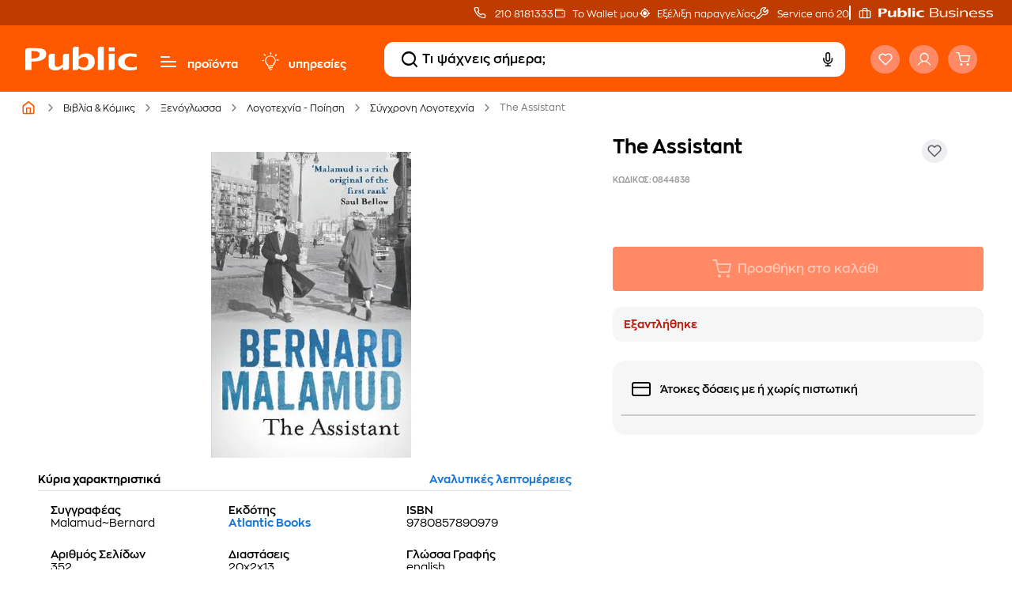

--- FILE ---
content_type: text/html;charset=UTF-8
request_url: https://www.public.gr/product/books/english/literature/modern-literature/the-assistant/0844838
body_size: 85063
content:
<!DOCTYPE html><html lang="el" data-critters-container="" style="scroll-behavior: auto;"><head>
    <meta charset="utf-8">
    <title>The Assistant - Malamud~Bernard | Public βιβλία</title>
    <base href="/">
    
    <link rel="preload" href="/assets/fonts/fontello.woff2" as="font" type="font/woff2" crossorigin="">
    <link rel="preload" href="/assets/fonts/ZonaPro-Bold.woff2" as="font" type="font/woff2" crossorigin="">
    <link rel="preload" href="/assets/fonts/ZonaPro-SemiBold.woff2" as="font" type="font/woff2" crossorigin="">
    <link rel="preload" href="/assets/fonts/ZonaPro-Regular.woff2" as="font" type="font/woff2" crossorigin="">
    <meta name="robots" content="index,follow"><link rel="canonical" href="https://www.public.gr/product/books/english/literature/modern-literature/the-assistant/0844838">
    <meta name="viewport" content="width=device-width, initial-scale=1.0, maximum-scale=1.0, user-scalable=no, viewport-fit=cover">
    <meta name="description" content="Βρες στα Public το βιβλίο The Assistant - Συγγραφεας: Malamud~Bernard - ISBN: 9780857890979">
    <meta property="publicnext-version" content="3.27.2">
    <meta property="og:title" content="The Assistant - Malamud~Bernard | Public βιβλία">
    <meta property="og:description" content="Βρες στα Public το βιβλίο The Assistant - Συγγραφεας: Malamud~Bernard - ISBN: 9780857890979">
    <meta property="og:image" content="https://external.webstorage.gr/mmimages/image/88/28/16/4/0844838-264x264-800x800-96x96.jpg">
    <meta property="og:url" content="https://www.public.gr/product/books/english/literature/modern-literature/the-assistant/0844838">
    <meta property="og:type" content="website">
    <meta name="twitter:card" content="https://external.webstorage.gr/mmimages/image/88/28/16/4/0844838-264x264-800x800-96x96.jpg">
    <meta name="twitter:title" content="The Assistant - Malamud~Bernard | Public βιβλία">
    <meta name="twitter:description" content="Βρες στα Public το βιβλίο The Assistant - Συγγραφεας: Malamud~Bernard - ISBN: 9780857890979">
    <meta name="twitter:site" content="https://www.public.gr/product/books/english/literature/modern-literature/the-assistant/0844838">
    <meta name="twitter:image" content="https://external.webstorage.gr/mmimages/image/88/28/16/4/0844838-264x264-800x800-96x96.jpg">
    
    <link rel="icon" type="image/x-icon" href="favicon.ico">
    <link rel="apple-touch-icon" sizes="180x180" href="apple-touch-icon.png">
    <link rel="icon" type="image/png" sizes="32x32" href="favicon-32x32.png">
    <link rel="icon" type="image/png" sizes="16x16" href="favicon-16x16.png">
    <link rel="mask-icon" href="safari-pinned-tab.svg" color="#5bbad5">
    <meta name="msapplication-TileColor" content="#da532c">
    <meta name="theme-color" content="#FE5900">
    <link rel="preconnect" href="https://fonts.gstatic.com" crossorigin="">
    <link rel="preconnect" href="https://fonts.googleapis.com" crossorigin="">
    <link rel="preconnect" href="https://external.webstorage.gr">
    <link rel="preconnect" href="https://media.public.gr">
    <!-- <link rel="preconnect" href="https://www.googletagmanager.com">
  <link rel="dns-prefetch" href="https://consent.cookiebot.com">
  <link rel="dns-prefetch" href="https://consentcdn.cookiebot.com"> -->
    <link rel="manifest" href="/manifest.json">
    <!-- <link rel="preload" href="/assets/fonts/fontello.woff2" as="font" crossorigin>  -->
    <!--  -->
    
    
  <style>@charset "UTF-8";:root{--animate-duration:1s;--animate-delay:1s;--animate-repeat:1}@-webkit-keyframes bounce{0%,20%,53%,to{-webkit-animation-timing-function:cubic-bezier(.215,.61,.355,1);animation-timing-function:cubic-bezier(.215,.61,.355,1);-webkit-transform:translateZ(0);transform:translateZ(0)}40%,43%{-webkit-animation-timing-function:cubic-bezier(.755,.05,.855,.06);animation-timing-function:cubic-bezier(.755,.05,.855,.06);-webkit-transform:translate3d(0,-30px,0) scaleY(1.1);transform:translate3d(0,-30px,0) scaleY(1.1)}70%{-webkit-animation-timing-function:cubic-bezier(.755,.05,.855,.06);animation-timing-function:cubic-bezier(.755,.05,.855,.06);-webkit-transform:translate3d(0,-15px,0) scaleY(1.05);transform:translate3d(0,-15px,0) scaleY(1.05)}80%{-webkit-transition-timing-function:cubic-bezier(.215,.61,.355,1);transition-timing-function:cubic-bezier(.215,.61,.355,1);-webkit-transform:translateZ(0) scaleY(.95);transform:translateZ(0) scaleY(.95)}90%{-webkit-transform:translate3d(0,-4px,0) scaleY(1.02);transform:translate3d(0,-4px,0) scaleY(1.02)}}@-webkit-keyframes flash{0%,50%,to{opacity:1}25%,75%{opacity:0}}@-webkit-keyframes pulse{0%{-webkit-transform:scaleX(1);transform:scaleX(1)}50%{-webkit-transform:scale3d(1.05,1.05,1.05);transform:scale3d(1.05,1.05,1.05)}to{-webkit-transform:scaleX(1);transform:scaleX(1)}}@-webkit-keyframes rubberBand{0%{-webkit-transform:scaleX(1);transform:scaleX(1)}30%{-webkit-transform:scale3d(1.25,.75,1);transform:scale3d(1.25,.75,1)}40%{-webkit-transform:scale3d(.75,1.25,1);transform:scale3d(.75,1.25,1)}50%{-webkit-transform:scale3d(1.15,.85,1);transform:scale3d(1.15,.85,1)}65%{-webkit-transform:scale3d(.95,1.05,1);transform:scale3d(.95,1.05,1)}75%{-webkit-transform:scale3d(1.05,.95,1);transform:scale3d(1.05,.95,1)}to{-webkit-transform:scaleX(1);transform:scaleX(1)}}@-webkit-keyframes shakeX{0%,to{-webkit-transform:translateZ(0);transform:translateZ(0)}10%,30%,50%,70%,90%{-webkit-transform:translate3d(-10px,0,0);transform:translate3d(-10px,0,0)}20%,40%,60%,80%{-webkit-transform:translate3d(10px,0,0);transform:translate3d(10px,0,0)}}@-webkit-keyframes shakeY{0%,to{-webkit-transform:translateZ(0);transform:translateZ(0)}10%,30%,50%,70%,90%{-webkit-transform:translate3d(0,-10px,0);transform:translate3d(0,-10px,0)}20%,40%,60%,80%{-webkit-transform:translate3d(0,10px,0);transform:translate3d(0,10px,0)}}@-webkit-keyframes headShake{0%{-webkit-transform:translateX(0);transform:translate(0)}6.5%{-webkit-transform:translateX(-6px) rotateY(-9deg);transform:translate(-6px) rotateY(-9deg)}18.5%{-webkit-transform:translateX(5px) rotateY(7deg);transform:translate(5px) rotateY(7deg)}31.5%{-webkit-transform:translateX(-3px) rotateY(-5deg);transform:translate(-3px) rotateY(-5deg)}43.5%{-webkit-transform:translateX(2px) rotateY(3deg);transform:translate(2px) rotateY(3deg)}50%{-webkit-transform:translateX(0);transform:translate(0)}}@-webkit-keyframes swing{20%{-webkit-transform:rotate(15deg);transform:rotate(15deg)}40%{-webkit-transform:rotate(-10deg);transform:rotate(-10deg)}60%{-webkit-transform:rotate(5deg);transform:rotate(5deg)}80%{-webkit-transform:rotate(-5deg);transform:rotate(-5deg)}to{-webkit-transform:rotate(0deg);transform:rotate(0)}}@-webkit-keyframes tada{0%{-webkit-transform:scaleX(1);transform:scaleX(1)}10%,20%{-webkit-transform:scale3d(.9,.9,.9) rotate(-3deg);transform:scale3d(.9,.9,.9) rotate(-3deg)}30%,50%,70%,90%{-webkit-transform:scale3d(1.1,1.1,1.1) rotate(3deg);transform:scale3d(1.1,1.1,1.1) rotate(3deg)}40%,60%,80%{-webkit-transform:scale3d(1.1,1.1,1.1) rotate(-3deg);transform:scale3d(1.1,1.1,1.1) rotate(-3deg)}to{-webkit-transform:scaleX(1);transform:scaleX(1)}}@-webkit-keyframes wobble{0%{-webkit-transform:translateZ(0);transform:translateZ(0)}15%{-webkit-transform:translate3d(-25%,0,0) rotate(-5deg);transform:translate3d(-25%,0,0) rotate(-5deg)}30%{-webkit-transform:translate3d(20%,0,0) rotate(3deg);transform:translate3d(20%,0,0) rotate(3deg)}45%{-webkit-transform:translate3d(-15%,0,0) rotate(-3deg);transform:translate3d(-15%,0,0) rotate(-3deg)}60%{-webkit-transform:translate3d(10%,0,0) rotate(2deg);transform:translate3d(10%,0,0) rotate(2deg)}75%{-webkit-transform:translate3d(-5%,0,0) rotate(-1deg);transform:translate3d(-5%,0,0) rotate(-1deg)}to{-webkit-transform:translateZ(0);transform:translateZ(0)}}@-webkit-keyframes jello{0%,11.1%,to{-webkit-transform:translateZ(0);transform:translateZ(0)}22.2%{-webkit-transform:skewX(-12.5deg) skewY(-12.5deg);transform:skew(-12.5deg) skewY(-12.5deg)}33.3%{-webkit-transform:skewX(6.25deg) skewY(6.25deg);transform:skew(6.25deg) skewY(6.25deg)}44.4%{-webkit-transform:skewX(-3.125deg) skewY(-3.125deg);transform:skew(-3.125deg) skewY(-3.125deg)}55.5%{-webkit-transform:skewX(1.5625deg) skewY(1.5625deg);transform:skew(1.5625deg) skewY(1.5625deg)}66.6%{-webkit-transform:skewX(-.78125deg) skewY(-.78125deg);transform:skew(-.78125deg) skewY(-.78125deg)}77.7%{-webkit-transform:skewX(.390625deg) skewY(.390625deg);transform:skew(.390625deg) skewY(.390625deg)}88.8%{-webkit-transform:skewX(-.1953125deg) skewY(-.1953125deg);transform:skew(-.1953125deg) skewY(-.1953125deg)}}@-webkit-keyframes heartBeat{0%{-webkit-transform:scale(1);transform:scale(1)}14%{-webkit-transform:scale(1.3);transform:scale(1.3)}28%{-webkit-transform:scale(1);transform:scale(1)}42%{-webkit-transform:scale(1.3);transform:scale(1.3)}70%{-webkit-transform:scale(1);transform:scale(1)}}@-webkit-keyframes backInDown{0%{-webkit-transform:translateY(-1200px) scale(.7);transform:translateY(-1200px) scale(.7);opacity:.7}80%{-webkit-transform:translateY(0) scale(.7);transform:translateY(0) scale(.7);opacity:.7}to{-webkit-transform:scale(1);transform:scale(1);opacity:1}}@-webkit-keyframes backInLeft{0%{-webkit-transform:translateX(-2000px) scale(.7);transform:translate(-2000px) scale(.7);opacity:.7}80%{-webkit-transform:translateX(0) scale(.7);transform:translate(0) scale(.7);opacity:.7}to{-webkit-transform:scale(1);transform:scale(1);opacity:1}}@-webkit-keyframes backInRight{0%{-webkit-transform:translateX(2000px) scale(.7);transform:translate(2000px) scale(.7);opacity:.7}80%{-webkit-transform:translateX(0) scale(.7);transform:translate(0) scale(.7);opacity:.7}to{-webkit-transform:scale(1);transform:scale(1);opacity:1}}@-webkit-keyframes backInUp{0%{-webkit-transform:translateY(1200px) scale(.7);transform:translateY(1200px) scale(.7);opacity:.7}80%{-webkit-transform:translateY(0) scale(.7);transform:translateY(0) scale(.7);opacity:.7}to{-webkit-transform:scale(1);transform:scale(1);opacity:1}}@-webkit-keyframes backOutDown{0%{-webkit-transform:scale(1);transform:scale(1);opacity:1}20%{-webkit-transform:translateY(0) scale(.7);transform:translateY(0) scale(.7);opacity:.7}to{-webkit-transform:translateY(700px) scale(.7);transform:translateY(700px) scale(.7);opacity:.7}}@-webkit-keyframes backOutLeft{0%{-webkit-transform:scale(1);transform:scale(1);opacity:1}20%{-webkit-transform:translateX(0) scale(.7);transform:translate(0) scale(.7);opacity:.7}to{-webkit-transform:translateX(-2000px) scale(.7);transform:translate(-2000px) scale(.7);opacity:.7}}@-webkit-keyframes backOutRight{0%{-webkit-transform:scale(1);transform:scale(1);opacity:1}20%{-webkit-transform:translateX(0) scale(.7);transform:translate(0) scale(.7);opacity:.7}to{-webkit-transform:translateX(2000px) scale(.7);transform:translate(2000px) scale(.7);opacity:.7}}@-webkit-keyframes backOutUp{0%{-webkit-transform:scale(1);transform:scale(1);opacity:1}20%{-webkit-transform:translateY(0) scale(.7);transform:translateY(0) scale(.7);opacity:.7}to{-webkit-transform:translateY(-700px) scale(.7);transform:translateY(-700px) scale(.7);opacity:.7}}@-webkit-keyframes bounceIn{0%,20%,40%,60%,80%,to{-webkit-animation-timing-function:cubic-bezier(.215,.61,.355,1);animation-timing-function:cubic-bezier(.215,.61,.355,1)}0%{opacity:0;-webkit-transform:scale3d(.3,.3,.3);transform:scale3d(.3,.3,.3)}20%{-webkit-transform:scale3d(1.1,1.1,1.1);transform:scale3d(1.1,1.1,1.1)}40%{-webkit-transform:scale3d(.9,.9,.9);transform:scale3d(.9,.9,.9)}60%{opacity:1;-webkit-transform:scale3d(1.03,1.03,1.03);transform:scale3d(1.03,1.03,1.03)}80%{-webkit-transform:scale3d(.97,.97,.97);transform:scale3d(.97,.97,.97)}to{opacity:1;-webkit-transform:scaleX(1);transform:scaleX(1)}}@-webkit-keyframes bounceInDown{0%,60%,75%,90%,to{-webkit-animation-timing-function:cubic-bezier(.215,.61,.355,1);animation-timing-function:cubic-bezier(.215,.61,.355,1)}0%{opacity:0;-webkit-transform:translate3d(0,-3000px,0) scaleY(3);transform:translate3d(0,-3000px,0) scaleY(3)}60%{opacity:1;-webkit-transform:translate3d(0,25px,0) scaleY(.9);transform:translate3d(0,25px,0) scaleY(.9)}75%{-webkit-transform:translate3d(0,-10px,0) scaleY(.95);transform:translate3d(0,-10px,0) scaleY(.95)}90%{-webkit-transform:translate3d(0,5px,0) scaleY(.985);transform:translate3d(0,5px,0) scaleY(.985)}to{-webkit-transform:translateZ(0);transform:translateZ(0)}}@-webkit-keyframes bounceInLeft{0%,60%,75%,90%,to{-webkit-animation-timing-function:cubic-bezier(.215,.61,.355,1);animation-timing-function:cubic-bezier(.215,.61,.355,1)}0%{opacity:0;-webkit-transform:translate3d(-3000px,0,0) scaleX(3);transform:translate3d(-3000px,0,0) scaleX(3)}60%{opacity:1;-webkit-transform:translate3d(25px,0,0) scaleX(1);transform:translate3d(25px,0,0) scaleX(1)}75%{-webkit-transform:translate3d(-10px,0,0) scaleX(.98);transform:translate3d(-10px,0,0) scaleX(.98)}90%{-webkit-transform:translate3d(5px,0,0) scaleX(.995);transform:translate3d(5px,0,0) scaleX(.995)}to{-webkit-transform:translateZ(0);transform:translateZ(0)}}@-webkit-keyframes bounceInRight{0%,60%,75%,90%,to{-webkit-animation-timing-function:cubic-bezier(.215,.61,.355,1);animation-timing-function:cubic-bezier(.215,.61,.355,1)}0%{opacity:0;-webkit-transform:translate3d(3000px,0,0) scaleX(3);transform:translate3d(3000px,0,0) scaleX(3)}60%{opacity:1;-webkit-transform:translate3d(-25px,0,0) scaleX(1);transform:translate3d(-25px,0,0) scaleX(1)}75%{-webkit-transform:translate3d(10px,0,0) scaleX(.98);transform:translate3d(10px,0,0) scaleX(.98)}90%{-webkit-transform:translate3d(-5px,0,0) scaleX(.995);transform:translate3d(-5px,0,0) scaleX(.995)}to{-webkit-transform:translateZ(0);transform:translateZ(0)}}@-webkit-keyframes bounceInUp{0%,60%,75%,90%,to{-webkit-animation-timing-function:cubic-bezier(.215,.61,.355,1);animation-timing-function:cubic-bezier(.215,.61,.355,1)}0%{opacity:0;-webkit-transform:translate3d(0,3000px,0) scaleY(5);transform:translate3d(0,3000px,0) scaleY(5)}60%{opacity:1;-webkit-transform:translate3d(0,-20px,0) scaleY(.9);transform:translate3d(0,-20px,0) scaleY(.9)}75%{-webkit-transform:translate3d(0,10px,0) scaleY(.95);transform:translate3d(0,10px,0) scaleY(.95)}90%{-webkit-transform:translate3d(0,-5px,0) scaleY(.985);transform:translate3d(0,-5px,0) scaleY(.985)}to{-webkit-transform:translateZ(0);transform:translateZ(0)}}@-webkit-keyframes bounceOut{20%{-webkit-transform:scale3d(.9,.9,.9);transform:scale3d(.9,.9,.9)}50%,55%{opacity:1;-webkit-transform:scale3d(1.1,1.1,1.1);transform:scale3d(1.1,1.1,1.1)}to{opacity:0;-webkit-transform:scale3d(.3,.3,.3);transform:scale3d(.3,.3,.3)}}@-webkit-keyframes bounceOutDown{20%{-webkit-transform:translate3d(0,10px,0) scaleY(.985);transform:translate3d(0,10px,0) scaleY(.985)}40%,45%{opacity:1;-webkit-transform:translate3d(0,-20px,0) scaleY(.9);transform:translate3d(0,-20px,0) scaleY(.9)}to{opacity:0;-webkit-transform:translate3d(0,2000px,0) scaleY(3);transform:translate3d(0,2000px,0) scaleY(3)}}@-webkit-keyframes bounceOutLeft{20%{opacity:1;-webkit-transform:translate3d(20px,0,0) scaleX(.9);transform:translate3d(20px,0,0) scaleX(.9)}to{opacity:0;-webkit-transform:translate3d(-2000px,0,0) scaleX(2);transform:translate3d(-2000px,0,0) scaleX(2)}}@-webkit-keyframes bounceOutRight{20%{opacity:1;-webkit-transform:translate3d(-20px,0,0) scaleX(.9);transform:translate3d(-20px,0,0) scaleX(.9)}to{opacity:0;-webkit-transform:translate3d(2000px,0,0) scaleX(2);transform:translate3d(2000px,0,0) scaleX(2)}}@-webkit-keyframes bounceOutUp{20%{-webkit-transform:translate3d(0,-10px,0) scaleY(.985);transform:translate3d(0,-10px,0) scaleY(.985)}40%,45%{opacity:1;-webkit-transform:translate3d(0,20px,0) scaleY(.9);transform:translate3d(0,20px,0) scaleY(.9)}to{opacity:0;-webkit-transform:translate3d(0,-2000px,0) scaleY(3);transform:translate3d(0,-2000px,0) scaleY(3)}}@-webkit-keyframes fadeIn{0%{opacity:0}to{opacity:1}}@-webkit-keyframes fadeInDown{0%{opacity:0;-webkit-transform:translate3d(0,-100%,0);transform:translate3d(0,-100%,0)}to{opacity:1;-webkit-transform:translateZ(0);transform:translateZ(0)}}@-webkit-keyframes fadeInDownBig{0%{opacity:0;-webkit-transform:translate3d(0,-2000px,0);transform:translate3d(0,-2000px,0)}to{opacity:1;-webkit-transform:translateZ(0);transform:translateZ(0)}}@-webkit-keyframes fadeInLeft{0%{opacity:0;-webkit-transform:translate3d(-100%,0,0);transform:translate3d(-100%,0,0)}to{opacity:1;-webkit-transform:translateZ(0);transform:translateZ(0)}}@-webkit-keyframes fadeInLeftBig{0%{opacity:0;-webkit-transform:translate3d(-2000px,0,0);transform:translate3d(-2000px,0,0)}to{opacity:1;-webkit-transform:translateZ(0);transform:translateZ(0)}}@-webkit-keyframes fadeInRight{0%{opacity:0;-webkit-transform:translate3d(100%,0,0);transform:translate3d(100%,0,0)}to{opacity:1;-webkit-transform:translateZ(0);transform:translateZ(0)}}@-webkit-keyframes fadeInRightBig{0%{opacity:0;-webkit-transform:translate3d(2000px,0,0);transform:translate3d(2000px,0,0)}to{opacity:1;-webkit-transform:translateZ(0);transform:translateZ(0)}}@-webkit-keyframes fadeInUp{0%{opacity:0;-webkit-transform:translate3d(0,100%,0);transform:translate3d(0,100%,0)}to{opacity:1;-webkit-transform:translateZ(0);transform:translateZ(0)}}@-webkit-keyframes fadeInUpBig{0%{opacity:0;-webkit-transform:translate3d(0,2000px,0);transform:translate3d(0,2000px,0)}to{opacity:1;-webkit-transform:translateZ(0);transform:translateZ(0)}}@-webkit-keyframes fadeInTopLeft{0%{opacity:0;-webkit-transform:translate3d(-100%,-100%,0);transform:translate3d(-100%,-100%,0)}to{opacity:1;-webkit-transform:translateZ(0);transform:translateZ(0)}}@-webkit-keyframes fadeInTopRight{0%{opacity:0;-webkit-transform:translate3d(100%,-100%,0);transform:translate3d(100%,-100%,0)}to{opacity:1;-webkit-transform:translateZ(0);transform:translateZ(0)}}@-webkit-keyframes fadeInBottomLeft{0%{opacity:0;-webkit-transform:translate3d(-100%,100%,0);transform:translate3d(-100%,100%,0)}to{opacity:1;-webkit-transform:translateZ(0);transform:translateZ(0)}}@-webkit-keyframes fadeInBottomRight{0%{opacity:0;-webkit-transform:translate3d(100%,100%,0);transform:translate3d(100%,100%,0)}to{opacity:1;-webkit-transform:translateZ(0);transform:translateZ(0)}}@-webkit-keyframes fadeOut{0%{opacity:1}to{opacity:0}}@-webkit-keyframes fadeOutDown{0%{opacity:1}to{opacity:0;-webkit-transform:translate3d(0,100%,0);transform:translate3d(0,100%,0)}}@-webkit-keyframes fadeOutDownBig{0%{opacity:1}to{opacity:0;-webkit-transform:translate3d(0,2000px,0);transform:translate3d(0,2000px,0)}}@-webkit-keyframes fadeOutLeft{0%{opacity:1}to{opacity:0;-webkit-transform:translate3d(-100%,0,0);transform:translate3d(-100%,0,0)}}@-webkit-keyframes fadeOutLeftBig{0%{opacity:1}to{opacity:0;-webkit-transform:translate3d(-2000px,0,0);transform:translate3d(-2000px,0,0)}}@-webkit-keyframes fadeOutRight{0%{opacity:1}to{opacity:0;-webkit-transform:translate3d(100%,0,0);transform:translate3d(100%,0,0)}}@-webkit-keyframes fadeOutRightBig{0%{opacity:1}to{opacity:0;-webkit-transform:translate3d(2000px,0,0);transform:translate3d(2000px,0,0)}}@-webkit-keyframes fadeOutUp{0%{opacity:1}to{opacity:0;-webkit-transform:translate3d(0,-100%,0);transform:translate3d(0,-100%,0)}}@-webkit-keyframes fadeOutUpBig{0%{opacity:1}to{opacity:0;-webkit-transform:translate3d(0,-2000px,0);transform:translate3d(0,-2000px,0)}}@-webkit-keyframes fadeOutTopLeft{0%{opacity:1;-webkit-transform:translateZ(0);transform:translateZ(0)}to{opacity:0;-webkit-transform:translate3d(-100%,-100%,0);transform:translate3d(-100%,-100%,0)}}@-webkit-keyframes fadeOutTopRight{0%{opacity:1;-webkit-transform:translateZ(0);transform:translateZ(0)}to{opacity:0;-webkit-transform:translate3d(100%,-100%,0);transform:translate3d(100%,-100%,0)}}@-webkit-keyframes fadeOutBottomRight{0%{opacity:1;-webkit-transform:translateZ(0);transform:translateZ(0)}to{opacity:0;-webkit-transform:translate3d(100%,100%,0);transform:translate3d(100%,100%,0)}}@-webkit-keyframes fadeOutBottomLeft{0%{opacity:1;-webkit-transform:translateZ(0);transform:translateZ(0)}to{opacity:0;-webkit-transform:translate3d(-100%,100%,0);transform:translate3d(-100%,100%,0)}}@-webkit-keyframes flip{0%{-webkit-transform:perspective(400px) scaleX(1) translateZ(0) rotateY(-1turn);transform:perspective(400px) scaleX(1) translateZ(0) rotateY(-1turn);-webkit-animation-timing-function:ease-out;animation-timing-function:ease-out}40%{-webkit-transform:perspective(400px) scaleX(1) translateZ(150px) rotateY(-190deg);transform:perspective(400px) scaleX(1) translateZ(150px) rotateY(-190deg);-webkit-animation-timing-function:ease-out;animation-timing-function:ease-out}50%{-webkit-transform:perspective(400px) scaleX(1) translateZ(150px) rotateY(-170deg);transform:perspective(400px) scaleX(1) translateZ(150px) rotateY(-170deg);-webkit-animation-timing-function:ease-in;animation-timing-function:ease-in}80%{-webkit-transform:perspective(400px) scale3d(.95,.95,.95) translateZ(0) rotateY(0deg);transform:perspective(400px) scale3d(.95,.95,.95) translateZ(0) rotateY(0);-webkit-animation-timing-function:ease-in;animation-timing-function:ease-in}to{-webkit-transform:perspective(400px) scaleX(1) translateZ(0) rotateY(0deg);transform:perspective(400px) scaleX(1) translateZ(0) rotateY(0);-webkit-animation-timing-function:ease-in;animation-timing-function:ease-in}}@-webkit-keyframes flipInX{0%{-webkit-transform:perspective(400px) rotateX(90deg);transform:perspective(400px) rotateX(90deg);-webkit-animation-timing-function:ease-in;animation-timing-function:ease-in;opacity:0}40%{-webkit-transform:perspective(400px) rotateX(-20deg);transform:perspective(400px) rotateX(-20deg);-webkit-animation-timing-function:ease-in;animation-timing-function:ease-in}60%{-webkit-transform:perspective(400px) rotateX(10deg);transform:perspective(400px) rotateX(10deg);opacity:1}80%{-webkit-transform:perspective(400px) rotateX(-5deg);transform:perspective(400px) rotateX(-5deg)}to{-webkit-transform:perspective(400px);transform:perspective(400px)}}@-webkit-keyframes flipInY{0%{-webkit-transform:perspective(400px) rotateY(90deg);transform:perspective(400px) rotateY(90deg);-webkit-animation-timing-function:ease-in;animation-timing-function:ease-in;opacity:0}40%{-webkit-transform:perspective(400px) rotateY(-20deg);transform:perspective(400px) rotateY(-20deg);-webkit-animation-timing-function:ease-in;animation-timing-function:ease-in}60%{-webkit-transform:perspective(400px) rotateY(10deg);transform:perspective(400px) rotateY(10deg);opacity:1}80%{-webkit-transform:perspective(400px) rotateY(-5deg);transform:perspective(400px) rotateY(-5deg)}to{-webkit-transform:perspective(400px);transform:perspective(400px)}}@-webkit-keyframes flipOutX{0%{-webkit-transform:perspective(400px);transform:perspective(400px)}30%{-webkit-transform:perspective(400px) rotateX(-20deg);transform:perspective(400px) rotateX(-20deg);opacity:1}to{-webkit-transform:perspective(400px) rotateX(90deg);transform:perspective(400px) rotateX(90deg);opacity:0}}@-webkit-keyframes flipOutY{0%{-webkit-transform:perspective(400px);transform:perspective(400px)}30%{-webkit-transform:perspective(400px) rotateY(-15deg);transform:perspective(400px) rotateY(-15deg);opacity:1}to{-webkit-transform:perspective(400px) rotateY(90deg);transform:perspective(400px) rotateY(90deg);opacity:0}}@-webkit-keyframes lightSpeedInRight{0%{-webkit-transform:translate3d(100%,0,0) skewX(-30deg);transform:translate3d(100%,0,0) skew(-30deg);opacity:0}60%{-webkit-transform:skewX(20deg);transform:skew(20deg);opacity:1}80%{-webkit-transform:skewX(-5deg);transform:skew(-5deg)}to{-webkit-transform:translateZ(0);transform:translateZ(0)}}@-webkit-keyframes lightSpeedInLeft{0%{-webkit-transform:translate3d(-100%,0,0) skewX(30deg);transform:translate3d(-100%,0,0) skew(30deg);opacity:0}60%{-webkit-transform:skewX(-20deg);transform:skew(-20deg);opacity:1}80%{-webkit-transform:skewX(5deg);transform:skew(5deg)}to{-webkit-transform:translateZ(0);transform:translateZ(0)}}@-webkit-keyframes lightSpeedOutRight{0%{opacity:1}to{-webkit-transform:translate3d(100%,0,0) skewX(30deg);transform:translate3d(100%,0,0) skew(30deg);opacity:0}}@-webkit-keyframes lightSpeedOutLeft{0%{opacity:1}to{-webkit-transform:translate3d(-100%,0,0) skewX(-30deg);transform:translate3d(-100%,0,0) skew(-30deg);opacity:0}}@-webkit-keyframes rotateIn{0%{-webkit-transform:rotate(-200deg);transform:rotate(-200deg);opacity:0}to{-webkit-transform:translateZ(0);transform:translateZ(0);opacity:1}}@-webkit-keyframes rotateInDownLeft{0%{-webkit-transform:rotate(-45deg);transform:rotate(-45deg);opacity:0}to{-webkit-transform:translateZ(0);transform:translateZ(0);opacity:1}}@-webkit-keyframes rotateInDownRight{0%{-webkit-transform:rotate(45deg);transform:rotate(45deg);opacity:0}to{-webkit-transform:translateZ(0);transform:translateZ(0);opacity:1}}@-webkit-keyframes rotateInUpLeft{0%{-webkit-transform:rotate(45deg);transform:rotate(45deg);opacity:0}to{-webkit-transform:translateZ(0);transform:translateZ(0);opacity:1}}@-webkit-keyframes rotateInUpRight{0%{-webkit-transform:rotate(-90deg);transform:rotate(-90deg);opacity:0}to{-webkit-transform:translateZ(0);transform:translateZ(0);opacity:1}}@-webkit-keyframes rotateOut{0%{opacity:1}to{-webkit-transform:rotate(200deg);transform:rotate(200deg);opacity:0}}@-webkit-keyframes rotateOutDownLeft{0%{opacity:1}to{-webkit-transform:rotate(45deg);transform:rotate(45deg);opacity:0}}@-webkit-keyframes rotateOutDownRight{0%{opacity:1}to{-webkit-transform:rotate(-45deg);transform:rotate(-45deg);opacity:0}}@-webkit-keyframes rotateOutUpLeft{0%{opacity:1}to{-webkit-transform:rotate(-45deg);transform:rotate(-45deg);opacity:0}}@-webkit-keyframes rotateOutUpRight{0%{opacity:1}to{-webkit-transform:rotate(90deg);transform:rotate(90deg);opacity:0}}@-webkit-keyframes hinge{0%{-webkit-animation-timing-function:ease-in-out;animation-timing-function:ease-in-out}20%,60%{-webkit-transform:rotate(80deg);transform:rotate(80deg);-webkit-animation-timing-function:ease-in-out;animation-timing-function:ease-in-out}40%,80%{-webkit-transform:rotate(60deg);transform:rotate(60deg);-webkit-animation-timing-function:ease-in-out;animation-timing-function:ease-in-out;opacity:1}to{-webkit-transform:translate3d(0,700px,0);transform:translate3d(0,700px,0);opacity:0}}@-webkit-keyframes jackInTheBox{0%{opacity:0;-webkit-transform:scale(.1) rotate(30deg);transform:scale(.1) rotate(30deg);-webkit-transform-origin:center bottom;transform-origin:center bottom}50%{-webkit-transform:rotate(-10deg);transform:rotate(-10deg)}70%{-webkit-transform:rotate(3deg);transform:rotate(3deg)}to{opacity:1;-webkit-transform:scale(1);transform:scale(1)}}@-webkit-keyframes rollIn{0%{opacity:0;-webkit-transform:translate3d(-100%,0,0) rotate(-120deg);transform:translate3d(-100%,0,0) rotate(-120deg)}to{opacity:1;-webkit-transform:translateZ(0);transform:translateZ(0)}}@-webkit-keyframes rollOut{0%{opacity:1}to{opacity:0;-webkit-transform:translate3d(100%,0,0) rotate(120deg);transform:translate3d(100%,0,0) rotate(120deg)}}@-webkit-keyframes zoomIn{0%{opacity:0;-webkit-transform:scale3d(.3,.3,.3);transform:scale3d(.3,.3,.3)}50%{opacity:1}}@-webkit-keyframes zoomInDown{0%{opacity:0;-webkit-transform:scale3d(.1,.1,.1) translate3d(0,-1000px,0);transform:scale3d(.1,.1,.1) translate3d(0,-1000px,0);-webkit-animation-timing-function:cubic-bezier(.55,.055,.675,.19);animation-timing-function:cubic-bezier(.55,.055,.675,.19)}60%{opacity:1;-webkit-transform:scale3d(.475,.475,.475) translate3d(0,60px,0);transform:scale3d(.475,.475,.475) translate3d(0,60px,0);-webkit-animation-timing-function:cubic-bezier(.175,.885,.32,1);animation-timing-function:cubic-bezier(.175,.885,.32,1)}}@-webkit-keyframes zoomInLeft{0%{opacity:0;-webkit-transform:scale3d(.1,.1,.1) translate3d(-1000px,0,0);transform:scale3d(.1,.1,.1) translate3d(-1000px,0,0);-webkit-animation-timing-function:cubic-bezier(.55,.055,.675,.19);animation-timing-function:cubic-bezier(.55,.055,.675,.19)}60%{opacity:1;-webkit-transform:scale3d(.475,.475,.475) translate3d(10px,0,0);transform:scale3d(.475,.475,.475) translate3d(10px,0,0);-webkit-animation-timing-function:cubic-bezier(.175,.885,.32,1);animation-timing-function:cubic-bezier(.175,.885,.32,1)}}@-webkit-keyframes zoomInRight{0%{opacity:0;-webkit-transform:scale3d(.1,.1,.1) translate3d(1000px,0,0);transform:scale3d(.1,.1,.1) translate3d(1000px,0,0);-webkit-animation-timing-function:cubic-bezier(.55,.055,.675,.19);animation-timing-function:cubic-bezier(.55,.055,.675,.19)}60%{opacity:1;-webkit-transform:scale3d(.475,.475,.475) translate3d(-10px,0,0);transform:scale3d(.475,.475,.475) translate3d(-10px,0,0);-webkit-animation-timing-function:cubic-bezier(.175,.885,.32,1);animation-timing-function:cubic-bezier(.175,.885,.32,1)}}@-webkit-keyframes zoomInUp{0%{opacity:0;-webkit-transform:scale3d(.1,.1,.1) translate3d(0,1000px,0);transform:scale3d(.1,.1,.1) translate3d(0,1000px,0);-webkit-animation-timing-function:cubic-bezier(.55,.055,.675,.19);animation-timing-function:cubic-bezier(.55,.055,.675,.19)}60%{opacity:1;-webkit-transform:scale3d(.475,.475,.475) translate3d(0,-60px,0);transform:scale3d(.475,.475,.475) translate3d(0,-60px,0);-webkit-animation-timing-function:cubic-bezier(.175,.885,.32,1);animation-timing-function:cubic-bezier(.175,.885,.32,1)}}@-webkit-keyframes zoomOut{0%{opacity:1}50%{opacity:0;-webkit-transform:scale3d(.3,.3,.3);transform:scale3d(.3,.3,.3)}to{opacity:0}}@-webkit-keyframes zoomOutDown{40%{opacity:1;-webkit-transform:scale3d(.475,.475,.475) translate3d(0,-60px,0);transform:scale3d(.475,.475,.475) translate3d(0,-60px,0);-webkit-animation-timing-function:cubic-bezier(.55,.055,.675,.19);animation-timing-function:cubic-bezier(.55,.055,.675,.19)}to{opacity:0;-webkit-transform:scale3d(.1,.1,.1) translate3d(0,2000px,0);transform:scale3d(.1,.1,.1) translate3d(0,2000px,0);-webkit-animation-timing-function:cubic-bezier(.175,.885,.32,1);animation-timing-function:cubic-bezier(.175,.885,.32,1)}}@-webkit-keyframes zoomOutLeft{40%{opacity:1;-webkit-transform:scale3d(.475,.475,.475) translate3d(42px,0,0);transform:scale3d(.475,.475,.475) translate3d(42px,0,0)}to{opacity:0;-webkit-transform:scale(.1) translate3d(-2000px,0,0);transform:scale(.1) translate3d(-2000px,0,0)}}@-webkit-keyframes zoomOutRight{40%{opacity:1;-webkit-transform:scale3d(.475,.475,.475) translate3d(-42px,0,0);transform:scale3d(.475,.475,.475) translate3d(-42px,0,0)}to{opacity:0;-webkit-transform:scale(.1) translate3d(2000px,0,0);transform:scale(.1) translate3d(2000px,0,0)}}@-webkit-keyframes zoomOutUp{40%{opacity:1;-webkit-transform:scale3d(.475,.475,.475) translate3d(0,60px,0);transform:scale3d(.475,.475,.475) translate3d(0,60px,0);-webkit-animation-timing-function:cubic-bezier(.55,.055,.675,.19);animation-timing-function:cubic-bezier(.55,.055,.675,.19)}to{opacity:0;-webkit-transform:scale3d(.1,.1,.1) translate3d(0,-2000px,0);transform:scale3d(.1,.1,.1) translate3d(0,-2000px,0);-webkit-animation-timing-function:cubic-bezier(.175,.885,.32,1);animation-timing-function:cubic-bezier(.175,.885,.32,1)}}@-webkit-keyframes slideInDown{0%{-webkit-transform:translate3d(0,-100%,0);transform:translate3d(0,-100%,0);visibility:visible}to{-webkit-transform:translateZ(0);transform:translateZ(0)}}@-webkit-keyframes slideInLeft{0%{-webkit-transform:translate3d(-100%,0,0);transform:translate3d(-100%,0,0);visibility:visible}to{-webkit-transform:translateZ(0);transform:translateZ(0)}}@-webkit-keyframes slideInRight{0%{-webkit-transform:translate3d(100%,0,0);transform:translate3d(100%,0,0);visibility:visible}to{-webkit-transform:translateZ(0);transform:translateZ(0)}}@-webkit-keyframes slideInUp{0%{-webkit-transform:translate3d(0,100%,0);transform:translate3d(0,100%,0);visibility:visible}to{-webkit-transform:translateZ(0);transform:translateZ(0)}}@-webkit-keyframes slideOutDown{0%{-webkit-transform:translateZ(0);transform:translateZ(0)}to{visibility:hidden;-webkit-transform:translate3d(0,100%,0);transform:translate3d(0,100%,0)}}@-webkit-keyframes slideOutLeft{0%{-webkit-transform:translateZ(0);transform:translateZ(0)}to{visibility:hidden;-webkit-transform:translate3d(-100%,0,0);transform:translate3d(-100%,0,0)}}@-webkit-keyframes slideOutRight{0%{-webkit-transform:translateZ(0);transform:translateZ(0)}to{visibility:hidden;-webkit-transform:translate3d(100%,0,0);transform:translate3d(100%,0,0)}}@-webkit-keyframes slideOutUp{0%{-webkit-transform:translateZ(0);transform:translateZ(0)}to{visibility:hidden;-webkit-transform:translate3d(0,-100%,0);transform:translate3d(0,-100%,0)}}html,body,iframe,img{margin:0;padding:0;border:0;font-size:100%;font:inherit;vertical-align:baseline;box-sizing:border-box}body{line-height:1;-webkit-text-size-adjust:100%}*:focus{outline:0}:root{--main-orange:#fe5900;--main-orange-dark:#bf3c00;--purple:#606fc8;--dark-purple:#3c1888;--light-purple:#eef2ff;--blue:#4284a6;--light-grey:#bdc1c2;--border-light-grey:#d6dadb;--cat-bg-grey:#f0f1f2;--main-brand-neutral-text:#141719;--light-black:#3f3f3f;--white:white;--black:black;--megamenu-light-grey:#f3f6f9;--megamenu-blue-link:#1976d2;--price-grey:#009688;--success:#009688;--cart-blue:#0265DC;--onboarding-black-dark:#141719;--onboarding-black-light:#59595A;--link-btn:#000000DE}@-moz-document url-prefix(){body,html{scrollbar-color:#fe5900 rgba(0,0,0,.12);scrollbar-width:thin}}@supports not selector(::-webkit-scrollbar){body *,html *{scrollbar-color:#fe5900 rgba(0,0,0,.12);scrollbar-width:thin}}body::-webkit-scrollbar{width:4px;height:2px}body::-webkit-scrollbar-track{border-radius:0;background:#0000001f}body::-webkit-scrollbar-thumb{border-radius:0;background:#fe5900}body{overflow-y:auto}html{scroll-behavior:smooth}@font-face{font-family:ZonaPro;src:url(/assets/fonts/ZonaPro-Bold.woff2) format("woff2"),url(/assets/fonts/ZonaPro-Bold.otf) format("opentype");font-style:normal;font-weight:700}@font-face{font-family:ZonaPro;src:url(/assets/fonts/ZonaPro-SemiBold.woff2) format("woff2"),url(/assets/fonts/ZonaPro-SemiBold.otf) format("opentype");font-style:normal;font-weight:600}@font-face{font-family:ZonaPro;src:url(/assets/fonts/ZonaPro-Regular.woff2) format("woff2"),url(/assets/fonts/ZonaPro-Regular.otf) format("opentype");font-style:normal;font-weight:400}:root{--aside-width:336px;--cart-aside-width:392px;--checkout-aside-width:416px;--mdc-outlined-text-field-disabled-input-text-color:#00000061}:root{--mdc-dialog-subhead-color:var(--black);--mdc-dialog-subhead-tracking:0;--mdc-dialog-supporting-text-color:var(--black);--mdc-dialog-supporting-text-tracking:0}@font-face{font-family:ZonaPro;src:url(/assets/fonts/ZonaPro-Bold.woff2) format("woff2"),url(/assets/fonts/ZonaPro-Bold.otf) format("opentype");font-style:normal;font-weight:700}@font-face{font-family:ZonaPro;src:url(/assets/fonts/ZonaPro-SemiBold.woff2) format("woff2"),url(/assets/fonts/ZonaPro-SemiBold.otf) format("opentype");font-style:normal;font-weight:600}@font-face{font-family:ZonaPro;src:url(/assets/fonts/ZonaPro-Regular.woff2) format("woff2"),url(/assets/fonts/ZonaPro-Regular.otf) format("opentype");font-style:normal;font-weight:400}:root{--mdc-typography-font-family:"ZonaPro", "Open Sans", sans-serif;--mdc-dialog-supporting-text-font:"ZonaPro", "Open Sans", sans-serif}html{font-family:var(--mdc-typography-font-family)}</style><link rel="stylesheet" href="styles-4K6NO22M.css" media="all" onload="this.media='all'"><noscript><link rel="stylesheet" href="styles-4K6NO22M.css"></noscript>
                              <link href="https://s.go-mpulse.net/boomerang/GH8BG-KU2PZ-MSNCV-DHNY7-455X4" rel="preload" as="script"><style>#mainContainer[_ngcontent-ng-c2261071810]{max-width:1440px;margin:auto;padding:env(safe-area-inset);--sab: env(safe-area-inset-bottom)}.cart-bg[_ngcontent-ng-c2261071810]{background:#eeedf0;min-height:100vh}.cat-bg[_ngcontent-ng-c2261071810]{background:#f0f1f2}.cat-bg.black-friday-skin[_ngcontent-ng-c2261071810]{background:#000}.comparison-bg[_ngcontent-ng-c2261071810]{background:#f0f1f2}.my-acount-bg[_ngcontent-ng-c2261071810]{background:#f5f6f7}.xmas-skin[_ngcontent-ng-c2261071810]{background-color:#003328}.xmas-skin[_ngcontent-ng-c2261071810]     app-dynamic-reusables h3, .xmas-skin[_ngcontent-ng-c2261071810]     app-reusable-slider-shops h3, .xmas-skin[_ngcontent-ng-c2261071810]     app-footer h3, .xmas-skin[_ngcontent-ng-c2261071810]     app-footer span.mdc-typography--body2.mr-1, .xmas-skin[_ngcontent-ng-c2261071810]     app-footer .mdc-typography--subtitle2, .xmas-skin[_ngcontent-ng-c2261071810]     app-footer .footer-links a, .xmas-skin[_ngcontent-ng-c2261071810]     app-footer .footer-rights a{color:#fff}.xmas-skin[_ngcontent-ng-c2261071810]     app-html-reusable{color:#fff}.xmas-skin[_ngcontent-ng-c2261071810]     app-reusable-slider-shops section{background-color:#0a4438!important}.xmas-skin[_ngcontent-ng-c2261071810]     app-footer{color:#fff}.xmas-skin[_ngcontent-ng-c2261071810]     app-footer .dot{background-color:#fff!important}.xmas-skin[_ngcontent-ng-c2261071810]     app-card-shop .card-body{background-color:#0a4438!important}.xmas-skin[_ngcontent-ng-c2261071810]     app-card-shop .card-body .card-expander, .xmas-skin[_ngcontent-ng-c2261071810]     app-card-shop .card-body .card-title, .xmas-skin[_ngcontent-ng-c2261071810]     app-card-shop .card-body .card-city{color:#fff!important}.xmas-skin[_ngcontent-ng-c2261071810]     app-card-service .card-title, .xmas-skin[_ngcontent-ng-c2261071810]     app-card-service .card-description{color:#fff!important}.xmas-skin[_ngcontent-ng-c2261071810]     app-reusable-usps{color:#fff}.xmas-skin[_ngcontent-ng-c2261071810]     app-reusable-usps .usps-item{background-color:#0a4438!important}</style><style>.modal-menu   [_nghost-ng-c1675129814]{position:fixed;width:100%;height:100%;z-index:100}</style><style>[_ngcontent-ng-c1155767614]:root{--aside-width: 336px;--cart-aside-width: 392px;--checkout-aside-width: 416px;--mdc-outlined-text-field-disabled-input-text-color: #00000061}[_nghost-ng-c1155767614]   .loader[_ngcontent-ng-c1155767614]{padding:16px}[_nghost-ng-c1155767614]   .loader--small[_ngcontent-ng-c1155767614]{position:relative;bottom:3vh;padding:0;height:0px!important}[_nghost-ng-c1155767614]   .loader.fixed[_ngcontent-ng-c1155767614]{opacity:0;position:fixed;z-index:9999;top:0;right:0;bottom:0;left:0;background-color:#0000001f;visibility:hidden}[_nghost-ng-c1155767614]   .loader.fixed.show[_ngcontent-ng-c1155767614]{visibility:visible;opacity:1}[_nghost-ng-c1155767614]   .loader.fixed.show[_ngcontent-ng-c1155767614]  ng-lottie>div{transform:scale(1);transition:all .3s ease-in-out}[_nghost-ng-c1155767614]   .loader.fixed[_ngcontent-ng-c1155767614]  ng-lottie>div{background-color:#fff;border-radius:50%;transform:scale(0);position:relative;transition:all .125s ease-in-out}[_nghost-ng-c1155767614]   .loader[_ngcontent-ng-c1155767614]   .spinner-container[_ngcontent-ng-c1155767614]{position:relative;width:96px;height:96px;background:#fff;border-radius:50%}[_nghost-ng-c1155767614]   .loader[_ngcontent-ng-c1155767614]   .spinner-container--small[_ngcontent-ng-c1155767614]{width:24px;height:33px;background:none}[_nghost-ng-c1155767614]   .loader[_ngcontent-ng-c1155767614]   .spinner-container[_ngcontent-ng-c1155767614]   img[_ngcontent-ng-c1155767614]{position:absolute;left:50%;top:50%;transform:translate(-50%,-50%)}[_nghost-ng-c1155767614]   .loader[_ngcontent-ng-c1155767614]   .spinner-container[_ngcontent-ng-c1155767614]   .spinner[_ngcontent-ng-c1155767614]{animation:_ngcontent-ng-c1155767614_rotate 3s ease-in-out infinite;z-index:2;position:absolute;top:50%;left:50%;margin:-48px 0 0 -48px;width:96px;height:96px}[_nghost-ng-c1155767614]   .loader[_ngcontent-ng-c1155767614]   .spinner-container[_ngcontent-ng-c1155767614]   .spinner--small[_ngcontent-ng-c1155767614]{width:24px;height:33px;margin:-16px 0 0 -12px}[_nghost-ng-c1155767614]   .loader[_ngcontent-ng-c1155767614]   .spinner-container[_ngcontent-ng-c1155767614]   .spinner[_ngcontent-ng-c1155767614]   .path[_ngcontent-ng-c1155767614]{stroke:var(--main-orange);stroke-linecap:square;animation:_ngcontent-ng-c1155767614_dash 2s ease-in-out infinite;animation-delay:125ms}[_nghost-ng-c1155767614]   .loader[_ngcontent-ng-c1155767614]   .spinner-container[_ngcontent-ng-c1155767614]   .spinner[_ngcontent-ng-c1155767614]   .path.shadow[_ngcontent-ng-c1155767614]{stroke:rgba(var(--main-orange),.5);animation-delay:0ms;animation-timing-function:ease-in-out}@keyframes _ngcontent-ng-c1155767614_rotate{to{transform:rotate(360deg)}}@keyframes _ngcontent-ng-c1155767614_dash{0%{stroke-dasharray:1,288;stroke-dashoffset:0}50%{stroke-dasharray:192,288;stroke-dashoffset:-160}to{stroke-dasharray:192,288;stroke-dashoffset:-256}}</style><style>[_ngcontent-ng-c3788463273]:root{--aside-width: 336px;--cart-aside-width: 392px;--checkout-aside-width: 416px;--mdc-outlined-text-field-disabled-input-text-color: #00000061}@media (max-width: 819.98px){header[_ngcontent-ng-c3788463273]{display:none}}[_nghost-ng-c3788463273]   .pbc-link-button[_ngcontent-ng-c3788463273]{color:#fff}[_nghost-ng-c3788463273]   .rectangle[_ngcontent-ng-c3788463273]{width:2px;height:18px;position:relative;right:10px;background-color:#fff}[_nghost-ng-c3788463273]   .mdc-top-app-bar__row[_ngcontent-ng-c3788463273]{max-width:1440px;margin:auto;padding:4px 16px;height:32px}@media screen and (min-width: 1460px){[_nghost-ng-c3788463273]   .mdc-top-app-bar__row[_ngcontent-ng-c3788463273]{padding:0 2px}}[_nghost-ng-c3788463273]   .mdc-top-app-bar__section[_ngcontent-ng-c3788463273] > div[_ngcontent-ng-c3788463273]{gap:14px}[_nghost-ng-c3788463273]   .mdc-top-app-bar__section__B2B[_ngcontent-ng-c3788463273]{display:flex;align-items:center;background-color:transparent;border-radius:4px;padding:3px 8px}[_nghost-ng-c3788463273]   .mdc-top-app-bar__section__B2BLogo[_ngcontent-ng-c3788463273]{display:flex;align-items:center;justify-content:center;width:150px;height:auto;padding-left:5px}[_nghost-ng-c3788463273]   .mdc-top-app-bar__section__Wallet[_ngcontent-ng-c3788463273]{padding:4px 9px}[_nghost-ng-c3788463273]   .mdc-top-app-bar__section__Wallet-Logo[_ngcontent-ng-c3788463273]{width:108px;height:auto}.mdc-top-app-bar.mdc-top-app-bar--header[_ngcontent-ng-c3788463273]   .mdc-top-app-bar__section[_ngcontent-ng-c3788463273]{padding-left:0;padding-right:0}@media (max-width: 819.98px){.mdc-top-app-bar[_ngcontent-ng-c3788463273]   .mdc-top-app-bar__section.mdc-top-app-bar__section--scroll-xs[_ngcontent-ng-c3788463273]{margin:0 -16px;width:calc(100% + 32px);overflow-x:auto;overflow-y:hidden;display:flex;justify-content:flex-start;flex-wrap:nowrap}.mdc-top-app-bar[_ngcontent-ng-c3788463273]   .mdc-top-app-bar__section.mdc-top-app-bar__section--scroll-xs[_ngcontent-ng-c3788463273]   .mdc-button[_ngcontent-ng-c3788463273]{white-space:nowrap;flex-grow:0;flex-shrink:0}}</style><style>[_ngcontent-ng-c73369951]:root{--aside-width: 336px;--cart-aside-width: 392px;--checkout-aside-width: 416px;--mdc-outlined-text-field-disabled-input-text-color: #00000061}[_nghost-ng-c73369951]{display:block;position:-webkit-sticky;position:-webkit-sticky;position:sticky;top:0;z-index:4;will-change:transform;transition:all .4s ease-out}[_nghost-ng-c73369951]   .join-button[_ngcontent-ng-c73369951]{display:flex;align-items:center;justify-content:center;gap:6px;border-radius:99px;border:none;background-color:#ff8a65;color:#fff;padding:8px 12px;overflow:hidden;transition:width .4s ease-in-out,background-color .4s ease-in-out;width:37px;height:36px;cursor:pointer}[_nghost-ng-c73369951]   .join-button.expanded[_ngcontent-ng-c73369951]{width:116px;background-color:#fff;color:#fe5900}[_nghost-ng-c73369951]   .join-button.expanded[_ngcontent-ng-c73369951]   .join-label[_ngcontent-ng-c73369951]{opacity:1;transform:translate(0)}[_nghost-ng-c73369951]   .join-button.expanded--b2b[_ngcontent-ng-c73369951]{position:relative;width:37px;background-color:var(--main-orange);color:var(--white);z-index:2;transition-delay:1s}[_nghost-ng-c73369951]   .join-button[_ngcontent-ng-c73369951]   .join-label[_ngcontent-ng-c73369951]{white-space:nowrap;font-weight:700;opacity:0;transform:translate(10px);transition:opacity .6s ease-in,transform .6s ease-in}[_nghost-ng-c73369951]   .join-button[_ngcontent-ng-c73369951]   .ic-user-wallet[_ngcontent-ng-c73369951]:before{font-size:20px}@media (max-width: 819.98px){.on-scroll--cartCheckout[_nghost-ng-c73369951]{opacity:0;transform:translateY(-128px)}.on-scroll--otherPages[_nghost-ng-c73369951]{transform:translateY(-56px)}.on-scroll--hideHeader[_nghost-ng-c73369951]{transform:translateY(-128px)}}@media (max-width: 819.98px){[_nghost-ng-c73369951]   #header-container[_ngcontent-ng-c73369951]{padding:8px 0;opacity:1}[_nghost-ng-c73369951]   #header-container.mdc-top-app-bar[_ngcontent-ng-c73369951]{transition:all .4s}}[_nghost-ng-c73369951]   #header[_ngcontent-ng-c73369951]{max-width:1440px;margin:auto;padding:16px 32px}@media screen and (min-width: 1460px){[_nghost-ng-c73369951]   #header.no-padding-horizontally[_ngcontent-ng-c73369951]{padding:16px 0}}@media (max-width: 819.98px){[_nghost-ng-c73369951]   #header[_ngcontent-ng-c73369951]{padding:0 12px}[_nghost-ng-c73369951]   #header[_ngcontent-ng-c73369951]     .mdc-dialog--open, [_nghost-ng-c73369951]   #header[_ngcontent-ng-c73369951]     .mdc-dialog--opening, [_nghost-ng-c73369951]   #header[_ngcontent-ng-c73369951]     .mdc-dialog--closing{height:100vh;min-height:100vh}}[_nghost-ng-c73369951]   .mdc-top-app-bar--header[_ngcontent-ng-c73369951]   .mdc-top-app-bar__row[_ngcontent-ng-c73369951]{height:84px}@media (max-width: 819.98px){[_nghost-ng-c73369951]   .mdc-top-app-bar--header[_ngcontent-ng-c73369951]   .mdc-top-app-bar__row[_ngcontent-ng-c73369951]{height:108px}}[_nghost-ng-c73369951]   .mdc-top-app-bar--header[_ngcontent-ng-c73369951]     .mdc-icon-button.mdc-icon-button.mdc-icon-button--primary{background-color:#ff8a65;border-radius:99px;transition:background-color ease-in-out .15s}[_nghost-ng-c73369951]   .mdc-top-app-bar--header[_ngcontent-ng-c73369951]     .mdc-icon-button.mdc-icon-button.mdc-icon-button--primary:hover{background-color:var(--main-orange-dark)}[_nghost-ng-c73369951]   .mdc-top-app-bar--header[_ngcontent-ng-c73369951]     .mdc-icon-button.mdc-icon-button.mdc-icon-button--primary.mdc-icon-button--medium{width:37px;height:36px}[_nghost-ng-c73369951]   .mdc-top-app-bar--header[_ngcontent-ng-c73369951]   #burger-icon[_ngcontent-ng-c73369951]     .mdc-icon-button.mdc-icon-button.mdc-icon-button--primary, [_nghost-ng-c73369951]   .mdc-top-app-bar--header[_ngcontent-ng-c73369951]   #services-icon-btn[_ngcontent-ng-c73369951]     .mdc-icon-button.mdc-icon-button.mdc-icon-button--primary{background-color:transparent;border-radius:12px}@media (max-width: 819.98px){[_nghost-ng-c73369951]   .mdc-top-app-bar--header[_ngcontent-ng-c73369951]   #burger-icon[_ngcontent-ng-c73369951]     .mdc-icon-button.mdc-icon-button.mdc-icon-button--primary, [_nghost-ng-c73369951]   .mdc-top-app-bar--header[_ngcontent-ng-c73369951]   #services-icon-btn[_ngcontent-ng-c73369951]     .mdc-icon-button.mdc-icon-button.mdc-icon-button--primary{background-color:#ff8a65;border-radius:12px}[_nghost-ng-c73369951]   .mdc-top-app-bar--header[_ngcontent-ng-c73369951]   #burger-icon[_ngcontent-ng-c73369951]     .mdc-icon-button.mdc-icon-button.mdc-icon-button--primary:hover, [_nghost-ng-c73369951]   .mdc-top-app-bar--header[_ngcontent-ng-c73369951]   #services-icon-btn[_ngcontent-ng-c73369951]     .mdc-icon-button.mdc-icon-button.mdc-icon-button--primary:hover{background-color:var(--main-orange-dark)}}[_nghost-ng-c73369951]   .mdc-top-app-bar--header[_ngcontent-ng-c73369951]     app-product-price .product__price{font-size:14px;line-height:16px}[_nghost-ng-c73369951]   .mdc-top-app-bar--header[_ngcontent-ng-c73369951]     app-product-price .product__price sup{font-family:var(--mdc-typography-font-family);font-weight:600;font-size:10px;line-height:12px;position:relative;top:-3px}[_nghost-ng-c73369951]   .header[_ngcontent-ng-c73369951]{display:grid;grid-template-columns:auto auto 1fr auto;align-items:center}[_nghost-ng-c73369951]   .logo[_ngcontent-ng-c73369951]{grid-column:1}[_nghost-ng-c73369951]   .burger[_ngcontent-ng-c73369951]{grid-column:2;margin-top:6px}[_nghost-ng-c73369951]   .burger.hide[_ngcontent-ng-c73369951]{opacity:0;pointer-events:none}[_nghost-ng-c73369951]   .search[_ngcontent-ng-c73369951]{grid-column:3}[_nghost-ng-c73369951]   .icons[_ngcontent-ng-c73369951]{grid-column:4}[_nghost-ng-c73369951]   .icons.hide[_ngcontent-ng-c73369951]{opacity:0}@media (max-width: 819.98px){[_nghost-ng-c73369951]   .header[_ngcontent-ng-c73369951]{grid-template-rows:auto auto;grid-template-columns:auto 1fr}[_nghost-ng-c73369951]   .logo[_ngcontent-ng-c73369951]{grid-row:1;grid-column:1/span 2}[_nghost-ng-c73369951]   .icons[_ngcontent-ng-c73369951]{grid-row:1;grid-column:4}[_nghost-ng-c73369951]   .burger[_ngcontent-ng-c73369951]{grid-row:2;grid-column:1;margin-top:0}[_nghost-ng-c73369951]   .search[_ngcontent-ng-c73369951]{grid-row:2;grid-column:2/span 3}[_nghost-ng-c73369951]   .hidden-in-mobile[_ngcontent-ng-c73369951]{display:none}}.mdc-text-field.mdc-text-field--search[_ngcontent-ng-c73369951]{height:44px;width:90%;max-width:620px;padding-left:16px;padding-right:10px;background:#fe5900}@media (max-width: 819.98px){.mdc-text-field.mdc-text-field--search[_ngcontent-ng-c73369951]{width:100%;max-width:100%}}.mdc-text-field.mdc-text-field--search[_ngcontent-ng-c73369951]   .mdc-text-field__input[_ngcontent-ng-c73369951]{--mdc-outlined-text-field-input-text-color: rgba(0, 0, 0, .87);border-bottom-right-radius:12px;border-top-right-radius:12px;font-family:var(--mdc-typography-font-family);font-weight:600;position:relative;z-index:2;background:#fff;height:100%}.mdc-text-field.mdc-text-field--search[_ngcontent-ng-c73369951]   .mdc-text-field__input[_ngcontent-ng-c73369951]::placeholder{opacity:1;color:#000}.mdc-text-field.mdc-text-field--search[_ngcontent-ng-c73369951]   .mdc-notched-outline[_ngcontent-ng-c73369951]   .mdc-notched-outline__leading[_ngcontent-ng-c73369951]{background:#fff;border-top-left-radius:12px;border-bottom-left-radius:12px;width:56px;border-color:#0000001f;border:none}.mdc-text-field.mdc-text-field--search[_ngcontent-ng-c73369951]   .mdc-notched-outline[_ngcontent-ng-c73369951]   .mdc-notched-outline__trailing[_ngcontent-ng-c73369951]{background:#fff;border-bottom-right-radius:12px;border-top-right-radius:12px;border-color:#0000001f;border:none}.mdc-text-field.mdc-text-field--search[_ngcontent-ng-c73369951]   .mdc-text-field__icon[_ngcontent-ng-c73369951]{position:relative;z-index:2}.mdc-top-app-bar.mdc-top-app-bar--header[_ngcontent-ng-c73369951]   .mdc-top-app-bar__section[_ngcontent-ng-c73369951]{padding-left:0;padding-right:0}.mdc-top-app-bar[_ngcontent-ng-c73369951]   .mdc-top-app-bar__section.mdc-top-app-bar__section--search[_ngcontent-ng-c73369951]{max-width:448px;width:100%;flex-basis:100%;flex-grow:0;flex-shrink:1}.mdc-top-app-bar[_ngcontent-ng-c73369951]   .mdc-top-app-bar__section.mdc-top-app-bar__section--align-center[_ngcontent-ng-c73369951]   .mdc-menu-surface--anchor[_ngcontent-ng-c73369951]{width:60%}@media (max-width: 819.98px){.mdc-top-app-bar[_ngcontent-ng-c73369951]   .mdc-top-app-bar__section.mdc-top-app-bar__section--scroll-xs[_ngcontent-ng-c73369951]{margin:0 -16px;width:calc(100% + 32px);overflow-x:auto;overflow-y:hidden;display:flex;justify-content:flex-start;flex-wrap:nowrap}.mdc-top-app-bar[_ngcontent-ng-c73369951]   .mdc-top-app-bar__section.mdc-top-app-bar__section--scroll-xs[_ngcontent-ng-c73369951]   .mdc-button[_ngcontent-ng-c73369951]{white-space:nowrap;flex-grow:0;flex-shrink:0}}.mdc-button[_ngcontent-ng-c73369951]{padding:0;background:transparent;border:0;cursor:pointer}.mdc-button[_ngcontent-ng-c73369951]:focus{outline:none}.mdc-button.mdc-button--logo[_ngcontent-ng-c73369951]   img[_ngcontent-ng-c73369951]{width:141px}@media (max-width: 819.98px){.mdc-button.mdc-button--logo[_ngcontent-ng-c73369951]   img[_ngcontent-ng-c73369951]{width:80px}}.mdc-button--logo-b2b[_ngcontent-ng-c73369951]   img[_ngcontent-ng-c73369951]{width:242px;height:34px}@media (max-width: 819.98px){.mdc-button--logo-b2b[_ngcontent-ng-c73369951]   img[_ngcontent-ng-c73369951]{width:100%;max-width:212px;height:29px;padding-right:10px}}.mdc-menu[_ngcontent-ng-c73369951]   .mdc-list.mdc-list--plain[_ngcontent-ng-c73369951]   .mdc-list-group__subheader[_ngcontent-ng-c73369951]{padding:16px 24px;margin:0}.mdc-menu[_ngcontent-ng-c73369951]   .mdc-list.mdc-list--plain[_ngcontent-ng-c73369951]   .mdc-list-item[_ngcontent-ng-c73369951]{margin:0;padding:0 24px;border-radius:0;height:auto}.mdc-menu[_ngcontent-ng-c73369951]   .mdc-list.mdc-list--plain[_ngcontent-ng-c73369951]   .mdc-list-item[_ngcontent-ng-c73369951]   .mdc-list-item__graphic[_ngcontent-ng-c73369951]{color:#fe5900;font-size:18px}.mdc-menu[_ngcontent-ng-c73369951]   .mdc-list.mdc-list--plain[_ngcontent-ng-c73369951]   .mdc-list-item[_ngcontent-ng-c73369951] + .mdc-list-item[_ngcontent-ng-c73369951]{margin-top:8px}.mdc-menu.mdc-menu--search[_ngcontent-ng-c73369951]{width:90%;max-width:620px;padding:24px;border-radius:0 0 16px 16px;left:auto!important;top:26px!important;box-shadow:none}@media only screen and (max-width: 1024px){.mdc-menu.mdc-menu--search[_ngcontent-ng-c73369951]{width:100vw;max-width:100vw;top:55px!important;left:-250px!important;max-height:100vh!important;height:100vh}.mdc-menu.mdc-menu--search.cart-view[_ngcontent-ng-c73369951]{left:-169px!important}}@media only screen and (max-width: 819px){.mdc-menu.mdc-menu--search[_ngcontent-ng-c73369951]{width:100vw;max-width:100vw;top:47px!important;left:-69px!important;max-height:100vh!important;height:100vh}}.mdc-menu.mdc-menu--search.mdc-menu--search-single[_ngcontent-ng-c73369951]{width:100%}.mdc-menu.mdc-menu--previous-search[_ngcontent-ng-c73369951]{width:90%;max-width:620px;padding:24px;border-radius:0 0 16px 16px;left:auto!important;top:26px!important;box-shadow:none}@media only screen and (max-width: 1024px){.mdc-menu.mdc-menu--previous-search[_ngcontent-ng-c73369951]{width:100vw;max-width:100vw;top:55px!important;left:-250px!important;max-height:100vh!important;height:100vh}.mdc-menu.mdc-menu--previous-search.cart-view[_ngcontent-ng-c73369951]{left:-169px!important}}@media only screen and (max-width: 819px){.mdc-menu.mdc-menu--previous-search[_ngcontent-ng-c73369951]{width:100vw;max-width:100vw;top:47px!important;left:-69px!important;max-height:100vh!important;height:100vh}}.mdc-badge[_ngcontent-ng-c73369951]{margin-right:12px}@media (max-width: 1079.98px){.mdc-badge.cart-mobile-pr[_ngcontent-ng-c73369951]{padding-right:0}}@media screen and (min-width: 1460px){.mdc-badge.cart-mobile-pr[_ngcontent-ng-c73369951]{padding-right:0}}.mdc-badge[_ngcontent-ng-c73369951]   .header-badge__number[_ngcontent-ng-c73369951], .mdc-badge[_ngcontent-ng-c73369951]   .mdc-badge.cart-mobile-pr[_ngcontent-ng-c73369951]{display:flex;justify-content:center;position:absolute;right:-7px;top:-6px;padding:2px 4px;border:2px solid var(--main-orange);border-radius:20px;min-width:20px;width:fit-content;height:19px;color:var(--main-orange);background-color:#fff;z-index:1}.mdc-badge.mdc-badge--shake[_ngcontent-ng-c73369951]   .header-badge__number[_ngcontent-ng-c73369951], .mdc-badge.mdc-badge--shake[_ngcontent-ng-c73369951]   .mdc-badge.cart-mobile-pr[_ngcontent-ng-c73369951], .mdc-badge.mdc-badge--shake[_ngcontent-ng-c73369951]:hover   .header-badge__number[_ngcontent-ng-c73369951], .mdc-badge.mdc-badge--shake[_ngcontent-ng-c73369951]:hover   .mdc-badge.cart-mobile-pr[_ngcontent-ng-c73369951]{animation:_ngcontent-ng-c73369951_shake .5s;animation-iteration-count:2}.mdc-badge[_ngcontent-ng-c73369951]   .header-badge-dot[_ngcontent-ng-c73369951]{position:absolute;background-color:#21ea65;border:2px solid var(--main-orange);border-radius:20px;z-index:1;width:11px;height:11px;left:26px;top:26px}@keyframes _ngcontent-ng-c73369951_shake{0%{transform:translate(1px,1px) rotate(0)}10%{transform:translate(-1px,-2px) rotate(-1deg)}20%{transform:translate(-3px) rotate(1deg)}30%{transform:translate(3px,2px) rotate(0)}40%{transform:translate(1px,-1px) rotate(1deg)}50%{transform:translate(-1px,2px) rotate(-1deg)}60%{transform:translate(-3px,1px) rotate(0)}70%{transform:translate(3px,1px) rotate(-1deg)}80%{transform:translate(-1px,-1px) rotate(1deg)}90%{transform:translate(1px,2px) rotate(0)}to{transform:translate(1px,-2px) rotate(-1deg)}}.burger-flex[_ngcontent-ng-c73369951]{display:flex;align-items:center}@media (min-width: 820px){.burger-flex[_ngcontent-ng-c73369951]{margin-left:16px}}@media (max-width: 1079.98px){.burger-flex[_ngcontent-ng-c73369951]{margin-right:10px}}@media (min-width: 820px){.burger-container[_ngcontent-ng-c73369951]:hover, .services-container[_ngcontent-ng-c73369951]:hover{background-color:var(--main-orange-dark);border-radius:8px}.burger-container[_ngcontent-ng-c73369951]:focus, .burger-container[_ngcontent-ng-c73369951]:active, .services-container[_ngcontent-ng-c73369951]:focus, .services-container[_ngcontent-ng-c73369951]:active{background-color:var(--main-orange-dark);border-radius:8px}}.services-container[_ngcontent-ng-c73369951]{padding-right:8px;margin-left:8px;cursor:pointer}.wishlist-flex[_ngcontent-ng-c73369951]{display:flex}.icon-phone[_ngcontent-ng-c73369951]{display:none;margin-right:12px}@media (max-width: 819.98px){.icon-phone[_ngcontent-ng-c73369951]{display:flex;justify-content:center;align-items:center;background-color:#ff8a65;border-radius:99px;width:37px;height:36px}.icon-phone[_ngcontent-ng-c73369951]:hover{background-color:var(--main-orange-dark)}.icon-phone[_ngcontent-ng-c73369951]   a[_ngcontent-ng-c73369951]{text-decoration:none}.icon-phone[_ngcontent-ng-c73369951]   span[_ngcontent-ng-c73369951]{color:var(--white)}}.user-initials-btn[_ngcontent-ng-c73369951]{font:inherit;display:flex;justify-content:center;align-items:center;background-color:#ff8a65;border-radius:99px;width:37px;height:36px;color:#fff;border:none;cursor:pointer}.user-initials-btn[_ngcontent-ng-c73369951]:active{background-color:var(--main-orange-dark)}.cartTotal[_ngcontent-ng-c73369951]{display:flex;padding-left:8px}@media (max-width: 819.98px){.cartTotal[_ngcontent-ng-c73369951]{display:none}}@media (max-width: 819.98px){.mobile-header-cart-checkout[_ngcontent-ng-c73369951]{height:64px}.mobile-header-cart-checkout[_ngcontent-ng-c73369951]   #header[_ngcontent-ng-c73369951]{height:100%}}@media screen and (max-width: 1079px){.product-text[_ngcontent-ng-c73369951], .services-container[_ngcontent-ng-c73369951]{display:none}}.services-text[_ngcontent-ng-c73369951], .product-text[_ngcontent-ng-c73369951]{margin-top:4px;padding-right:8px;color:#fff}.services-text[_ngcontent-ng-c73369951]:hover, .product-text[_ngcontent-ng-c73369951]:hover{text-decoration:none}.back-button[_ngcontent-ng-c73369951]{cursor:pointer;transform:rotate(-180deg);margin-right:20px}.ic-arrow-right[_ngcontent-ng-c73369951]:before{font-size:14px}.tooltip__backdrop[_ngcontent-ng-c73369951]{position:fixed;top:0;left:0;width:100vw;height:100vh;background:#000000a6;z-index:1;opacity:0;animation:fadeIn .4s ease-in .5s forwards}.tooltip__backdrop[_ngcontent-ng-c73369951]   .tooltip__close[_ngcontent-ng-c73369951]{position:absolute;top:14px;right:24px;cursor:pointer;opacity:0;animation:fadeIn .4s ease-in 1s forwards}.tooltip__backdrop[_ngcontent-ng-c73369951]   .tooltip__close[_ngcontent-ng-c73369951]     .mdc-icon-button.mdc-icon-button.mdc-icon-button--primary{width:37px;height:36px;background-color:var(--white);color:var(--black)}.tooltip__container[_ngcontent-ng-c73369951]{position:relative;top:-36px;opacity:0;z-index:1;animation:fadeIn .4s ease-in 1s forwards}keyframes[_ngcontent-ng-c73369951]   fadeIn[_ngcontent-ng-c73369951]   from[_ngcontent-ng-c73369951]{opacity:0}keyframes[_ngcontent-ng-c73369951]   fadeIn[_ngcontent-ng-c73369951]   to[_ngcontent-ng-c73369951]{opacity:1}</style><style>[_ngcontent-ng-c3220764057]:root{--aside-width: 336px;--cart-aside-width: 392px;--checkout-aside-width: 416px;--mdc-outlined-text-field-disabled-input-text-color: #00000061}.mdc-icon-button[_ngcontent-ng-c3220764057]{display:inline-block;position:relative;box-sizing:border-box;border:none;outline:none;background-color:transparent;fill:currentColor;color:inherit;font-size:24px;text-decoration:none;cursor:pointer;-webkit-user-select:none;user-select:none;width:48px;height:48px;padding:12px}.mdc-icon-button[_ngcontent-ng-c3220764057]   svg[_ngcontent-ng-c3220764057], .mdc-icon-button[_ngcontent-ng-c3220764057]   img[_ngcontent-ng-c3220764057]{width:24px;height:24px}.mdc-icon-button[_ngcontent-ng-c3220764057]:disabled{color:#00000061;color:var(--mdc-theme-text-disabled-on-light, rgba(0, 0, 0, .38))}.mdc-icon-button[_ngcontent-ng-c3220764057]:disabled{cursor:default;pointer-events:none}.mdc-icon-button__icon[_ngcontent-ng-c3220764057]{display:inline-block}.mdc-icon-button__icon.mdc-icon-button__icon--on[_ngcontent-ng-c3220764057], .mdc-icon-button--on[_ngcontent-ng-c3220764057]   .mdc-icon-button__icon[_ngcontent-ng-c3220764057]{display:none}.mdc-icon-button--on[_ngcontent-ng-c3220764057]   .mdc-icon-button__icon.mdc-icon-button__icon--on[_ngcontent-ng-c3220764057]{display:inline-block}@keyframes _ngcontent-ng-c3220764057_mdc-ripple-fg-radius-in{0%{animation-timing-function:cubic-bezier(.4,0,.2,1);transform:translate(var(--mdc-ripple-fg-translate-start, 0)) scale(1)}to{transform:translate(var(--mdc-ripple-fg-translate-end, 0)) scale(var(--mdc-ripple-fg-scale, 1))}}@keyframes _ngcontent-ng-c3220764057_mdc-ripple-fg-opacity-in{0%{animation-timing-function:linear;opacity:0}to{opacity:var(--mdc-ripple-fg-opacity, 0)}}@keyframes _ngcontent-ng-c3220764057_mdc-ripple-fg-opacity-out{0%{animation-timing-function:linear;opacity:var(--mdc-ripple-fg-opacity, 0)}to{opacity:0}}.mdc-icon-button[_ngcontent-ng-c3220764057]{--mdc-ripple-fg-size: 0;--mdc-ripple-left: 0;--mdc-ripple-top: 0;--mdc-ripple-fg-scale: 1;--mdc-ripple-fg-translate-end: 0;--mdc-ripple-fg-translate-start: 0;-webkit-tap-highlight-color:rgba(0,0,0,0);will-change:transform,opacity}.mdc-icon-button[_ngcontent-ng-c3220764057]:before, .mdc-icon-button[_ngcontent-ng-c3220764057]:after{position:absolute;border-radius:50%;opacity:0;pointer-events:none;content:""}.mdc-icon-button[_ngcontent-ng-c3220764057]:before{transition:opacity 15ms linear,background-color 15ms linear;z-index:1;z-index:var(--mdc-ripple-z-index, 1)}.mdc-icon-button[_ngcontent-ng-c3220764057]:after{z-index:0;z-index:var(--mdc-ripple-z-index, 0)}.mdc-icon-button.mdc-ripple-upgraded[_ngcontent-ng-c3220764057]:before{transform:scale(var(--mdc-ripple-fg-scale, 1))}.mdc-icon-button.mdc-ripple-upgraded[_ngcontent-ng-c3220764057]:after{top:0;left:0;transform:scale(0);transform-origin:center center}.mdc-icon-button.mdc-ripple-upgraded--unbounded[_ngcontent-ng-c3220764057]:after{top:var(--mdc-ripple-top, 0);left:var(--mdc-ripple-left, 0)}.mdc-icon-button.mdc-ripple-upgraded--foreground-activation[_ngcontent-ng-c3220764057]:after{animation:_ngcontent-ng-c3220764057_mdc-ripple-fg-radius-in 225ms forwards,_ngcontent-ng-c3220764057_mdc-ripple-fg-opacity-in 75ms forwards}.mdc-icon-button.mdc-ripple-upgraded--foreground-deactivation[_ngcontent-ng-c3220764057]:after{animation:_ngcontent-ng-c3220764057_mdc-ripple-fg-opacity-out .15s;transform:translate(var(--mdc-ripple-fg-translate-end, 0)) scale(var(--mdc-ripple-fg-scale, 1))}.mdc-icon-button[_ngcontent-ng-c3220764057]:before, .mdc-icon-button[_ngcontent-ng-c3220764057]:after{top:0%;left:0%;width:100%;height:100%}.mdc-icon-button.mdc-ripple-upgraded[_ngcontent-ng-c3220764057]:before, .mdc-icon-button.mdc-ripple-upgraded[_ngcontent-ng-c3220764057]:after{top:var(--mdc-ripple-top, 0% );left:var(--mdc-ripple-left, 0% );width:var(--mdc-ripple-fg-size, 100%);height:var(--mdc-ripple-fg-size, 100%)}.mdc-icon-button.mdc-ripple-upgraded[_ngcontent-ng-c3220764057]:after{width:var(--mdc-ripple-fg-size, 100%);height:var(--mdc-ripple-fg-size, 100%)}.mdc-icon-button[_ngcontent-ng-c3220764057]:before, .mdc-icon-button[_ngcontent-ng-c3220764057]:after{background-color:#000;background-color:var(--mdc-ripple-color, #000)}.mdc-icon-button[_ngcontent-ng-c3220764057]:hover:before, .mdc-icon-button.mdc-ripple-surface--hover[_ngcontent-ng-c3220764057]:before{opacity:.04;opacity:var(--mdc-ripple-hover-opacity, .04)}.mdc-icon-button.mdc-ripple-upgraded--background-focused[_ngcontent-ng-c3220764057]:before, .mdc-icon-button[_ngcontent-ng-c3220764057]:not(.mdc-ripple-upgraded):focus:before{transition-duration:75ms;opacity:.12;opacity:var(--mdc-ripple-focus-opacity, .12)}.mdc-icon-button[_ngcontent-ng-c3220764057]:not(.mdc-ripple-upgraded):after{transition:opacity .15s linear}.mdc-icon-button[_ngcontent-ng-c3220764057]:not(.mdc-ripple-upgraded):active:after{transition-duration:75ms;opacity:.12;opacity:var(--mdc-ripple-press-opacity, .12)}.mdc-icon-button.mdc-ripple-upgraded[_ngcontent-ng-c3220764057]{--mdc-ripple-fg-opacity: var(--mdc-ripple-press-opacity, .12)}.mdc-ripple-surface[_ngcontent-ng-c3220764057]{--mdc-ripple-fg-size: 0;--mdc-ripple-left: 0;--mdc-ripple-top: 0;--mdc-ripple-fg-scale: 1;--mdc-ripple-fg-translate-end: 0;--mdc-ripple-fg-translate-start: 0;-webkit-tap-highlight-color:rgba(0,0,0,0);will-change:transform,opacity;position:relative;outline:none;overflow:hidden}.mdc-ripple-surface[_ngcontent-ng-c3220764057]:before, .mdc-ripple-surface[_ngcontent-ng-c3220764057]:after{position:absolute;border-radius:50%;opacity:0;pointer-events:none;content:""}.mdc-ripple-surface[_ngcontent-ng-c3220764057]:before{transition:opacity 15ms linear,background-color 15ms linear;z-index:1;z-index:var(--mdc-ripple-z-index, 1)}.mdc-ripple-surface[_ngcontent-ng-c3220764057]:after{z-index:0;z-index:var(--mdc-ripple-z-index, 0)}.mdc-ripple-surface.mdc-ripple-upgraded[_ngcontent-ng-c3220764057]:before{transform:scale(var(--mdc-ripple-fg-scale, 1))}.mdc-ripple-surface.mdc-ripple-upgraded[_ngcontent-ng-c3220764057]:after{top:0;left:0;transform:scale(0);transform-origin:center center}.mdc-ripple-surface.mdc-ripple-upgraded--unbounded[_ngcontent-ng-c3220764057]:after{top:var(--mdc-ripple-top, 0);left:var(--mdc-ripple-left, 0)}.mdc-ripple-surface.mdc-ripple-upgraded--foreground-activation[_ngcontent-ng-c3220764057]:after{animation:_ngcontent-ng-c3220764057_mdc-ripple-fg-radius-in 225ms forwards,_ngcontent-ng-c3220764057_mdc-ripple-fg-opacity-in 75ms forwards}.mdc-ripple-surface.mdc-ripple-upgraded--foreground-deactivation[_ngcontent-ng-c3220764057]:after{animation:_ngcontent-ng-c3220764057_mdc-ripple-fg-opacity-out .15s;transform:translate(var(--mdc-ripple-fg-translate-end, 0)) scale(var(--mdc-ripple-fg-scale, 1))}.mdc-ripple-surface[_ngcontent-ng-c3220764057]:before, .mdc-ripple-surface[_ngcontent-ng-c3220764057]:after{background-color:#000;background-color:var(--mdc-ripple-color, #000)}.mdc-ripple-surface[_ngcontent-ng-c3220764057]:hover:before, .mdc-ripple-surface.mdc-ripple-surface--hover[_ngcontent-ng-c3220764057]:before{opacity:.04;opacity:var(--mdc-ripple-hover-opacity, .04)}.mdc-ripple-surface.mdc-ripple-upgraded--background-focused[_ngcontent-ng-c3220764057]:before, .mdc-ripple-surface[_ngcontent-ng-c3220764057]:not(.mdc-ripple-upgraded):focus:before{transition-duration:75ms;opacity:.12;opacity:var(--mdc-ripple-focus-opacity, .12)}.mdc-ripple-surface[_ngcontent-ng-c3220764057]:not(.mdc-ripple-upgraded):after{transition:opacity .15s linear}.mdc-ripple-surface[_ngcontent-ng-c3220764057]:not(.mdc-ripple-upgraded):active:after{transition-duration:75ms;opacity:.12;opacity:var(--mdc-ripple-press-opacity, .12)}.mdc-ripple-surface.mdc-ripple-upgraded[_ngcontent-ng-c3220764057]{--mdc-ripple-fg-opacity: var(--mdc-ripple-press-opacity, .12)}.mdc-ripple-surface[_ngcontent-ng-c3220764057]:before, .mdc-ripple-surface[_ngcontent-ng-c3220764057]:after{top:-50%;left:-50%;width:200%;height:200%}.mdc-ripple-surface.mdc-ripple-upgraded[_ngcontent-ng-c3220764057]:after{width:var(--mdc-ripple-fg-size, 100%);height:var(--mdc-ripple-fg-size, 100%)}.mdc-ripple-surface[data-mdc-ripple-is-unbounded][_ngcontent-ng-c3220764057], .mdc-ripple-upgraded--unbounded[_ngcontent-ng-c3220764057]{overflow:visible}.mdc-ripple-surface[data-mdc-ripple-is-unbounded][_ngcontent-ng-c3220764057]:before, .mdc-ripple-surface[data-mdc-ripple-is-unbounded][_ngcontent-ng-c3220764057]:after, .mdc-ripple-upgraded--unbounded[_ngcontent-ng-c3220764057]:before, .mdc-ripple-upgraded--unbounded[_ngcontent-ng-c3220764057]:after{top:0%;left:0%;width:100%;height:100%}.mdc-ripple-surface[data-mdc-ripple-is-unbounded].mdc-ripple-upgraded[_ngcontent-ng-c3220764057]:before, .mdc-ripple-surface[data-mdc-ripple-is-unbounded].mdc-ripple-upgraded[_ngcontent-ng-c3220764057]:after, .mdc-ripple-upgraded--unbounded.mdc-ripple-upgraded[_ngcontent-ng-c3220764057]:before, .mdc-ripple-upgraded--unbounded.mdc-ripple-upgraded[_ngcontent-ng-c3220764057]:after{top:var(--mdc-ripple-top, 0% );left:var(--mdc-ripple-left, 0% );width:var(--mdc-ripple-fg-size, 100%);height:var(--mdc-ripple-fg-size, 100%)}.mdc-ripple-surface[data-mdc-ripple-is-unbounded].mdc-ripple-upgraded[_ngcontent-ng-c3220764057]:after, .mdc-ripple-upgraded--unbounded.mdc-ripple-upgraded[_ngcontent-ng-c3220764057]:after{width:var(--mdc-ripple-fg-size, 100%);height:var(--mdc-ripple-fg-size, 100%)}.mdc-icon-button[_ngcontent-ng-c3220764057]{background-color:#fff;overflow:hidden;position:relative;display:inline-flex;align-items:center;justify-content:center;border-radius:4px;transition:background-color ease-in-out .3s,color ease-in-out .3s}.mdc-icon-button[_ngcontent-ng-c3220764057]:hover{box-shadow:none}.mdc-icon-button[_ngcontent-ng-c3220764057]:before, .mdc-icon-button[_ngcontent-ng-c3220764057]:after{border-radius:0;background-color:transparent}.mdc-icon-button[_ngcontent-ng-c3220764057]   .mdc-icon-button__image[_ngcontent-ng-c3220764057]{width:34px;height:29px;bottom:5px;right:2px;position:absolute;z-index:2}.mdc-icon-button[_ngcontent-ng-c3220764057]   .mdc-icon-button__icon[_ngcontent-ng-c3220764057]{font-weight:400;font-size:24px;width:24px;height:24px;display:flex;align-items:center;justify-content:center}.mdc-icon-button.mdc-icon-button--primary[_ngcontent-ng-c3220764057]{color:#fff;background-color:var(--main-orange)}.mdc-icon-button.mdc-icon-button--primary[_ngcontent-ng-c3220764057]:disabled{background-color:#ff8a65;color:#ffffff61}.mdc-icon-button.mdc-icon-button--primary[_ngcontent-ng-c3220764057]:focus, .mdc-icon-button.mdc-icon-button--primary[_ngcontent-ng-c3220764057]:hover{background-color:var(--main-orange-dark)}.mdc-icon-button.mdc-icon-button--secondary[_ngcontent-ng-c3220764057]{color:var(--main-orange);background-color:#fff}.mdc-icon-button.mdc-icon-button--secondary[_ngcontent-ng-c3220764057]:focus, .mdc-icon-button.mdc-icon-button--secondary[_ngcontent-ng-c3220764057]:hover{background-color:#0000000a}.mdc-icon-button.mdc-icon-button--secondary[_ngcontent-ng-c3220764057]:disabled{color:rgba(var(--main-orange),.38)}.mdc-icon-button.mdc-icon-button--black[_ngcontent-ng-c3220764057]{color:#000;background-color:inherit}.mdc-icon-button.mdc-icon-button--black[_ngcontent-ng-c3220764057]:focus, .mdc-icon-button.mdc-icon-button--black[_ngcontent-ng-c3220764057]:hover{background-color:#0000000a}.mdc-icon-button.mdc-icon-button--black[_ngcontent-ng-c3220764057]:disabled{color:rgba(var(--main-orange),.38)}.mdc-icon-button.mdc-icon-button--black-white[_ngcontent-ng-c3220764057]{color:#000;background-color:#fff}.mdc-icon-button.mdc-icon-button--black-white[_ngcontent-ng-c3220764057]:focus, .mdc-icon-button.mdc-icon-button--black-white[_ngcontent-ng-c3220764057]:hover{background-color:#0000000a}.mdc-icon-button.mdc-icon-button--black-white[_ngcontent-ng-c3220764057]:disabled{color:rgba(var(--main-orange),.38)}.mdc-icon-button.mdc-icon-button--tertiary[_ngcontent-ng-c3220764057]{color:#000;background-color:transparent}.mdc-icon-button.mdc-icon-button--tertiary[_ngcontent-ng-c3220764057]:focus, .mdc-icon-button.mdc-icon-button--tertiary[_ngcontent-ng-c3220764057]:hover{background-color:#0000000a}.mdc-icon-button.mdc-icon-button--tertiary[_ngcontent-ng-c3220764057]:disabled{color:#00000061}.mdc-icon-button.mdc-icon-button--blue[_ngcontent-ng-c3220764057]{color:#4284a6;background-color:transparent}.mdc-icon-button.mdc-icon-button--blue[_ngcontent-ng-c3220764057]:disabled{color:#00000061}.mdc-icon-button.mdc-icon-button--transparent[_ngcontent-ng-c3220764057]{color:#000;background-color:transparent}.mdc-icon-button.mdc-icon-button--transparent[_ngcontent-ng-c3220764057]:focus, .mdc-icon-button.mdc-icon-button--transparent[_ngcontent-ng-c3220764057]:hover{background-color:transparent}.mdc-icon-button.mdc-icon-button--transparent[_ngcontent-ng-c3220764057]:disabled{color:#00000061}.mdc-icon-button.mdc-icon-button--transparent-primary[_ngcontent-ng-c3220764057]{color:var(--main-orange);background-color:transparent}.mdc-icon-button.mdc-icon-button--transparent-primary[_ngcontent-ng-c3220764057]:focus, .mdc-icon-button.mdc-icon-button--transparent-primary[_ngcontent-ng-c3220764057]:hover{background-color:transparent}.mdc-icon-button.mdc-icon-button--transparent-primary[_ngcontent-ng-c3220764057]:disabled{color:#00000061}.mdc-icon-button.mdc-icon-button--purple[_ngcontent-ng-c3220764057]{color:#4f0c75;background-color:transparent}.mdc-icon-button.mdc-icon-button--purple[_ngcontent-ng-c3220764057]:focus, .mdc-icon-button.mdc-icon-button--purple[_ngcontent-ng-c3220764057]:hover{background-color:#0000000a}.mdc-icon-button.mdc-icon-button--purple[_ngcontent-ng-c3220764057]:disabled{color:#00000061}.mdc-icon-button.mdc-icon-button--quaternary[_ngcontent-ng-c3220764057]{color:var(--main-orange);background-color:#0000000a}.mdc-icon-button.mdc-icon-button--quaternary[_ngcontent-ng-c3220764057]:hover{background-color:#0000000a}.mdc-icon-button.mdc-icon-button--quaternary[_ngcontent-ng-c3220764057]:disabled{color:#00000061}.mdc-icon-button.mdc-icon-button--raised[_ngcontent-ng-c3220764057]{background-color:var(--main-orange);color:#fff}.mdc-icon-button.mdc-icon-button--raised[_ngcontent-ng-c3220764057]:disabled{background-color:#ff8a65;color:#ffffff80}.mdc-icon-button.mdc-icon-button--raised[_ngcontent-ng-c3220764057]:hover{box-shadow:none;background-color:var(--main-orange-dark)}.mdc-icon-button.mdc-icon-button--floating[_ngcontent-ng-c3220764057]{box-shadow:0 5px 10px #00000029}.mdc-icon-button.mdc-icon-button--floating[_ngcontent-ng-c3220764057]:before{content:"";z-index:-1;position:absolute;left:0;top:0;right:0;opacity:1}.mdc-icon-button.mdc-icon-button--floating[_ngcontent-ng-c3220764057]:hover{box-shadow:0 5px 10px #00000029}.mdc-icon-button.mdc-icon-button--floating[_ngcontent-ng-c3220764057]:hover:before{opacity:1}.mdc-icon-button.mdc-icon-button--floating.mdc-icon-button--secondary[_ngcontent-ng-c3220764057], .mdc-icon-button.mdc-icon-button--floating.mdc-icon-button--tertiary[_ngcontent-ng-c3220764057]{background-color:#fff}.mdc-icon-button.mdc-icon-button--floating.mdc-icon-button--secondary[_ngcontent-ng-c3220764057]:before, .mdc-icon-button.mdc-icon-button--floating.mdc-icon-button--tertiary[_ngcontent-ng-c3220764057]:before{background-color:#fff}.mdc-icon-button.mdc-icon-button--floating.mdc-icon-button--secondary[_ngcontent-ng-c3220764057]:hover:before, .mdc-icon-button.mdc-icon-button--floating.mdc-icon-button--tertiary[_ngcontent-ng-c3220764057]:hover:before{background-color:#0000000a}.mdc-icon-button.mdc-icon-button--large[_ngcontent-ng-c3220764057]{width:48px;height:48px;padding:0}.mdc-icon-button.mdc-icon-button--large[_ngcontent-ng-c3220764057]   .mdc-icon-button__icon[_ngcontent-ng-c3220764057]{font-size:24px;width:24px;height:24px}.mdc-icon-button.mdc-icon-button--xlarge[_ngcontent-ng-c3220764057]{width:48px;height:48px;padding:0}.mdc-icon-button.mdc-icon-button--xlarge[_ngcontent-ng-c3220764057]   .mdc-icon-button__icon[_ngcontent-ng-c3220764057]{font-size:55px;width:24px;height:48px}.mdc-icon-button.mdc-icon-button--small[_ngcontent-ng-c3220764057]{width:24px;height:24px;padding:0}.mdc-icon-button.mdc-icon-button--small[_ngcontent-ng-c3220764057]   .mdc-icon-button__icon[_ngcontent-ng-c3220764057]{font-size:18px;width:18px;height:18px}.mdc-icon-button.mdc-icon-button--xsmall[_ngcontent-ng-c3220764057]{width:18px;height:18px;padding:0}.mdc-icon-button.mdc-icon-button--xsmall[_ngcontent-ng-c3220764057]   .mdc-icon-button__icon[_ngcontent-ng-c3220764057]{font-size:16px;width:16px;height:16px}.mdc-icon-button.mdc-icon-button--medium[_ngcontent-ng-c3220764057]{width:34px;height:34px;padding:0}.mdc-icon-button.mdc-icon-button--medium[_ngcontent-ng-c3220764057]   .mdc-icon-button__icon[_ngcontent-ng-c3220764057]{font-size:18px;width:18px;height:18px}.mdc-icon-button.mdc-icon-button--circular[_ngcontent-ng-c3220764057]{border-radius:50%;background-color:#fff;color:#232323}.mdc-icon-button.mdc-icon-button--xmedium[_ngcontent-ng-c3220764057]{width:40px;height:40px;padding:0}.mdc-icon-button.mdc-icon-button--xmedium[_ngcontent-ng-c3220764057]   .mdc-icon-button__icon[_ngcontent-ng-c3220764057]{font-size:19px;width:19px;height:19px}.mdc-icon-button.mdc-icon-button--large--border[_ngcontent-ng-c3220764057]{width:48px;height:48px;padding:0;border-radius:6px}.mdc-icon-button.mdc-icon-button--large--border[_ngcontent-ng-c3220764057]   .mdc-icon-button__icon[_ngcontent-ng-c3220764057]{font-size:24px;width:24px;height:24px}.mdc-icon-button.mdc-icon-button--filterSize[_ngcontent-ng-c3220764057]{width:32px;height:32px;padding:0}.mdc-icon-button.mdc-icon-button--filterSize[_ngcontent-ng-c3220764057]   .mdc-icon-button__icon[_ngcontent-ng-c3220764057]{font-size:24px;width:24px;height:24px}.mdc-icon-button.mdc-icon-button--lmedium[_ngcontent-ng-c3220764057]{width:38px;height:38px;padding:0}.mdc-icon-button.mdc-icon-button--lmedium[_ngcontent-ng-c3220764057]   .mdc-icon-button__icon[_ngcontent-ng-c3220764057]{font-size:20px;width:20px;height:20px}[_nghost-ng-c3220764057]   .ic-heart-filled[_ngcontent-ng-c3220764057]{color:var(--main-orange)}</style><style>:root{--aside-width: 336px;--cart-aside-width: 392px;--checkout-aside-width: 416px;--mdc-outlined-text-field-disabled-input-text-color: #00000061}.mdc-badge{position:relative}.mdc-badge .mdc-badge__number{width:16px;height:16px;border-radius:20px;display:flex;align-items:center;justify-content:center;position:absolute;right:2px;top:2px;background-color:#fff;color:#000;text-align:center;line-height:16px;font-size:10px;font-family:var(--mdc-typography-font-family);font-weight:700;z-index:1}.mdc-badge.mdc-badge--test .mdc-badge__number{width:20px;height:20px;right:0;top:-3px;border:2px solid #fff;color:#fff;background-color:var(--main-orange)}.mdc-badge.mdc-badge--static{display:flex;align-items:center}.mdc-badge.mdc-badge--static .mdc-badge__number{position:relative;top:auto;right:auto}
</style><style id="googleidentityservice_button_styles">.qJTHM{-moz-user-select:none;-webkit-user-select:none;-ms-user-select:none;color:#202124;direction:ltr;-webkit-touch-callout:none;font-family:"Roboto-Regular",arial,sans-serif;-webkit-font-smoothing:antialiased;font-weight:400;margin:0;overflow:hidden;-webkit-text-size-adjust:100%}.ynRLnc{left:-9999px;position:absolute;top:-9999px}.L6cTce{display:none}.bltWBb{overflow-wrap:break-word;word-break:break-word}.hSRGPd{color:#1a73e8;cursor:pointer;font-weight:500;text-decoration:none}.Bz112c-W3lGp{height:16px;width:16px}.Bz112c-E3DyYd{height:20px;width:20px}.Bz112c-r9oPif{height:24px;width:24px}.Bz112c-u2z5K{height:36px;width:36px}.Bz112c-uaxL4e{border-radius:10px}.LgbsSe-Bz112c{display:block}.S9gUrf-YoZ4jf{border:none;margin:0;padding:0}.S9gUrf-YoZ4jf *{border:none;margin:0;padding:0}.fFW7wc-ibnC6b>.aZ2wEe>div{border-color:#4285f4}.P1ekSe-ZMv3u{-webkit-transition:height linear .2s;transition:height linear .2s}.P1ekSe-ZMv3u>div:nth-child(1){background-color:#1a73e8!important;-webkit-transition:width linear .3s;transition:width linear .3s}.P1ekSe-ZMv3u>div:nth-child(2){background-image:-webkit-gradient(linear,left top,right top,from(rgba(255,255,255,.7)),to(rgba(255,255,255,.7))),-webkit-gradient(linear,left top,right top,from(#1a73e8),to(#1a73e8))!important;background-image:-webkit-linear-gradient(left,rgba(255,255,255,.7),rgba(255,255,255,.7)),-webkit-linear-gradient(left,#1a73e8,#1a73e8)!important;background-image:linear-gradient(to right,rgba(255,255,255,.7),rgba(255,255,255,.7)),linear-gradient(to right,#1a73e8,#1a73e8)!important}.P1ekSe-ZMv3u>div:nth-child(3){background-image:-webkit-gradient(linear,left top,right top,from(rgba(255,255,255,.7)),to(rgba(255,255,255,.7))),-webkit-gradient(linear,left top,right top,from(#1a73e8),to(#1a73e8))!important;background-image:-webkit-linear-gradient(left,rgba(255,255,255,.7),rgba(255,255,255,.7)),-webkit-linear-gradient(left,#1a73e8,#1a73e8)!important;background-image:linear-gradient(to right,rgba(255,255,255,.7),rgba(255,255,255,.7)),linear-gradient(to right,#1a73e8,#1a73e8)!important}.haAclf{display:inline-block}.nsm7Bb-HzV7m-LgbsSe{border-radius:4px;box-sizing:border-box;-webkit-transition:background-color .218s,border-color .218s;transition:background-color .218s,border-color .218s;-moz-user-select:none;-webkit-user-select:none;-ms-user-select:none;-webkit-appearance:none;background-color:#fff;background-image:none;border:1px solid #dadce0;color:#3c4043;cursor:pointer;font-family:"Google Sans",arial,sans-serif;font-size:14px;height:40px;letter-spacing:.25px;outline:none;overflow:hidden;padding:0 12px;position:relative;text-align:center;vertical-align:middle;white-space:nowrap;width:auto}@media screen and (-ms-high-contrast:active){.nsm7Bb-HzV7m-LgbsSe{border:2px solid windowText;color:windowText}}@media screen and (preferes-contrast:more){.nsm7Bb-HzV7m-LgbsSe{color:#000}}.nsm7Bb-HzV7m-LgbsSe.pSzOP-SxQuSe{font-size:14px;height:32px;letter-spacing:.25px;padding:0 10px}.nsm7Bb-HzV7m-LgbsSe.purZT-SxQuSe{font-size:11px;height:20px;letter-spacing:.3px;padding:0 8px}.nsm7Bb-HzV7m-LgbsSe.Bz112c-LgbsSe{padding:0;width:40px}.nsm7Bb-HzV7m-LgbsSe.Bz112c-LgbsSe.pSzOP-SxQuSe{width:32px}.nsm7Bb-HzV7m-LgbsSe.Bz112c-LgbsSe.purZT-SxQuSe{width:20px}.nsm7Bb-HzV7m-LgbsSe.JGcpL-RbRzK{border-radius:20px}.nsm7Bb-HzV7m-LgbsSe.JGcpL-RbRzK.pSzOP-SxQuSe{border-radius:16px}.nsm7Bb-HzV7m-LgbsSe.JGcpL-RbRzK.purZT-SxQuSe{border-radius:10px}.nsm7Bb-HzV7m-LgbsSe.MFS4be-Ia7Qfc{border:none;color:#fff}.nsm7Bb-HzV7m-LgbsSe.MFS4be-v3pZbf-Ia7Qfc{background-color:#1a73e8}.nsm7Bb-HzV7m-LgbsSe.MFS4be-JaPV2b-Ia7Qfc{background-color:#202124;color:#e8eaed}@media screen and (prefers-contrast:more){.nsm7Bb-HzV7m-LgbsSe.MFS4be-JaPV2b-Ia7Qfc{color:#fff}}.nsm7Bb-HzV7m-LgbsSe .nsm7Bb-HzV7m-LgbsSe-Bz112c{height:18px;margin-right:8px;min-width:18px;width:18px}.nsm7Bb-HzV7m-LgbsSe.pSzOP-SxQuSe .nsm7Bb-HzV7m-LgbsSe-Bz112c{height:14px;min-width:14px;width:14px}.nsm7Bb-HzV7m-LgbsSe.purZT-SxQuSe .nsm7Bb-HzV7m-LgbsSe-Bz112c{height:10px;min-width:10px;width:10px}.nsm7Bb-HzV7m-LgbsSe.jVeSEe .nsm7Bb-HzV7m-LgbsSe-Bz112c{margin-left:8px;margin-right:-4px}.nsm7Bb-HzV7m-LgbsSe.Bz112c-LgbsSe .nsm7Bb-HzV7m-LgbsSe-Bz112c{margin:0;padding:10px}.nsm7Bb-HzV7m-LgbsSe.Bz112c-LgbsSe.pSzOP-SxQuSe .nsm7Bb-HzV7m-LgbsSe-Bz112c{padding:8px}.nsm7Bb-HzV7m-LgbsSe.Bz112c-LgbsSe.purZT-SxQuSe .nsm7Bb-HzV7m-LgbsSe-Bz112c{padding:4px}.nsm7Bb-HzV7m-LgbsSe .nsm7Bb-HzV7m-LgbsSe-Bz112c-haAclf{border-top-left-radius:3px;border-bottom-left-radius:3px;display:-webkit-box;display:-webkit-flex;display:flex;-webkit-box-pack:center;-webkit-justify-content:center;justify-content:center;-webkit-box-align:center;-webkit-align-items:center;align-items:center;background-color:#fff;height:36px;margin-left:-10px;margin-right:12px;min-width:36px;width:36px}.nsm7Bb-HzV7m-LgbsSe .nsm7Bb-HzV7m-LgbsSe-Bz112c-haAclf .nsm7Bb-HzV7m-LgbsSe-Bz112c,.nsm7Bb-HzV7m-LgbsSe.Bz112c-LgbsSe .nsm7Bb-HzV7m-LgbsSe-Bz112c-haAclf .nsm7Bb-HzV7m-LgbsSe-Bz112c{margin:0;padding:0}.nsm7Bb-HzV7m-LgbsSe.pSzOP-SxQuSe .nsm7Bb-HzV7m-LgbsSe-Bz112c-haAclf{height:28px;margin-left:-8px;margin-right:10px;min-width:28px;width:28px}.nsm7Bb-HzV7m-LgbsSe.purZT-SxQuSe .nsm7Bb-HzV7m-LgbsSe-Bz112c-haAclf{height:16px;margin-left:-6px;margin-right:8px;min-width:16px;width:16px}.nsm7Bb-HzV7m-LgbsSe.Bz112c-LgbsSe .nsm7Bb-HzV7m-LgbsSe-Bz112c-haAclf{border-radius:3px;margin-left:2px;margin-right:0;padding:0}.nsm7Bb-HzV7m-LgbsSe.JGcpL-RbRzK .nsm7Bb-HzV7m-LgbsSe-Bz112c-haAclf{border-radius:18px}.nsm7Bb-HzV7m-LgbsSe.pSzOP-SxQuSe.JGcpL-RbRzK .nsm7Bb-HzV7m-LgbsSe-Bz112c-haAclf{border-radius:14px}.nsm7Bb-HzV7m-LgbsSe.purZT-SxQuSe.JGcpL-RbRzK .nsm7Bb-HzV7m-LgbsSe-Bz112c-haAclf{border-radius:8px}.nsm7Bb-HzV7m-LgbsSe .nsm7Bb-HzV7m-LgbsSe-bN97Pc-sM5MNb{display:-webkit-box;display:-webkit-flex;display:flex;-webkit-align-items:center;-webkit-box-align:center;align-items:center;-webkit-flex-direction:row;-webkit-box-orient:horizontal;-webkit-box-direction:normal;flex-direction:row;-webkit-box-pack:justify;-webkit-justify-content:space-between;justify-content:space-between;-webkit-flex-wrap:nowrap;flex-wrap:nowrap;height:100%;position:relative;width:100%}.nsm7Bb-HzV7m-LgbsSe .oXtfBe-l4eHX{-webkit-box-pack:center;-webkit-justify-content:center;justify-content:center}.nsm7Bb-HzV7m-LgbsSe .nsm7Bb-HzV7m-LgbsSe-BPrWId{-webkit-flex-grow:1;-webkit-box-flex:1;flex-grow:1;font-family:"Google Sans",arial,sans-serif;font-weight:500;overflow:hidden;text-overflow:ellipsis;vertical-align:top}.nsm7Bb-HzV7m-LgbsSe.purZT-SxQuSe .nsm7Bb-HzV7m-LgbsSe-BPrWId{font-weight:300}.nsm7Bb-HzV7m-LgbsSe .oXtfBe-l4eHX .nsm7Bb-HzV7m-LgbsSe-BPrWId{-webkit-flex-grow:0;-webkit-box-flex:0;flex-grow:0}.nsm7Bb-HzV7m-LgbsSe .nsm7Bb-HzV7m-LgbsSe-MJoBVe{-webkit-transition:background-color .218s;transition:background-color .218s;bottom:0;left:0;position:absolute;right:0;top:0}.nsm7Bb-HzV7m-LgbsSe:hover,.nsm7Bb-HzV7m-LgbsSe:focus{box-shadow:none;border-color:rgb(210,227,252);outline:none}.nsm7Bb-HzV7m-LgbsSe:focus-within{outline:2px solid #00639b;border-color:transparent}.nsm7Bb-HzV7m-LgbsSe:hover .nsm7Bb-HzV7m-LgbsSe-MJoBVe{background:rgba(66,133,244,.08)}.nsm7Bb-HzV7m-LgbsSe:active .nsm7Bb-HzV7m-LgbsSe-MJoBVe,.nsm7Bb-HzV7m-LgbsSe:focus .nsm7Bb-HzV7m-LgbsSe-MJoBVe{background:rgba(66,133,244,.1)}.nsm7Bb-HzV7m-LgbsSe.MFS4be-Ia7Qfc:hover .nsm7Bb-HzV7m-LgbsSe-MJoBVe{background:rgba(255,255,255,.24)}.nsm7Bb-HzV7m-LgbsSe.MFS4be-Ia7Qfc:active .nsm7Bb-HzV7m-LgbsSe-MJoBVe,.nsm7Bb-HzV7m-LgbsSe.MFS4be-Ia7Qfc:focus .nsm7Bb-HzV7m-LgbsSe-MJoBVe{background:rgba(255,255,255,.32)}.nsm7Bb-HzV7m-LgbsSe .n1UuX-DkfjY{border-radius:50%;display:-webkit-box;display:-webkit-flex;display:flex;height:20px;margin-left:-4px;margin-right:8px;min-width:20px;width:20px}.nsm7Bb-HzV7m-LgbsSe.jVeSEe .nsm7Bb-HzV7m-LgbsSe-BPrWId{font-family:"Roboto";font-size:12px;text-align:left}.nsm7Bb-HzV7m-LgbsSe.jVeSEe .nsm7Bb-HzV7m-LgbsSe-BPrWId .ssJRIf,.nsm7Bb-HzV7m-LgbsSe.jVeSEe .nsm7Bb-HzV7m-LgbsSe-BPrWId .K4efff .fmcmS{overflow:hidden;text-overflow:ellipsis}.nsm7Bb-HzV7m-LgbsSe.jVeSEe .nsm7Bb-HzV7m-LgbsSe-BPrWId .K4efff{display:-webkit-box;display:-webkit-flex;display:flex;-webkit-align-items:center;-webkit-box-align:center;align-items:center;color:#5f6368;fill:#5f6368;font-size:11px;font-weight:400}.nsm7Bb-HzV7m-LgbsSe.jVeSEe.MFS4be-Ia7Qfc .nsm7Bb-HzV7m-LgbsSe-BPrWId .K4efff{color:#e8eaed;fill:#e8eaed}@media screen and (prefers-contrast:more){.nsm7Bb-HzV7m-LgbsSe.jVeSEe .nsm7Bb-HzV7m-LgbsSe-BPrWId .K4efff,.nsm7Bb-HzV7m-LgbsSe.jVeSEe.MFS4be-Ia7Qfc .nsm7Bb-HzV7m-LgbsSe-BPrWId .K4efff{color:#000;fill:#000}}.nsm7Bb-HzV7m-LgbsSe.jVeSEe .nsm7Bb-HzV7m-LgbsSe-BPrWId .K4efff .Bz112c{height:18px;margin:-3px -3px -3px 2px;min-width:18px;width:18px}.nsm7Bb-HzV7m-LgbsSe.jVeSEe .nsm7Bb-HzV7m-LgbsSe-Bz112c-haAclf{border-top-left-radius:0;border-bottom-left-radius:0;border-top-right-radius:3px;border-bottom-right-radius:3px;margin-left:12px;margin-right:-10px}.nsm7Bb-HzV7m-LgbsSe.jVeSEe.JGcpL-RbRzK .nsm7Bb-HzV7m-LgbsSe-Bz112c-haAclf{border-radius:18px}.L5Fo6c-sM5MNb{border:0;display:block;left:0;position:relative;top:0}.L5Fo6c-bF1uUb{border-radius:4px;bottom:0;cursor:pointer;left:0;position:absolute;right:0;top:0}.L5Fo6c-bF1uUb:focus{border:none;outline:none}sentinel{}</style><style type="text/css"></style><style>[_ngcontent-ng-c1575528945]:root{--aside-width: 336px;--cart-aside-width: 392px;--checkout-aside-width: 416px;--mdc-outlined-text-field-disabled-input-text-color: #00000061}[_nghost-ng-c1575528945]   .product-titles-container[_ngcontent-ng-c1575528945]     .badge-action{cursor:pointer}[_nghost-ng-c1575528945]   .spec-target[_ngcontent-ng-c1575528945]{text-decoration:none}[_nghost-ng-c1575528945]   .sticky[_ngcontent-ng-c1575528945]{position:-webkit-sticky;position:sticky;padding:24px;top:96px;bottom:0;height:fit-content;flex-shrink:0;flex-grow:0;z-index:1}@media (max-width: 1079.98px){[_nghost-ng-c1575528945]   .sticky[_ngcontent-ng-c1575528945]{display:none}}[_nghost-ng-c1575528945]   footer.mdc-top-app-bar[_ngcontent-ng-c1575528945]{box-shadow:0 -5px 10px #00000029}[_nghost-ng-c1575528945]   footer.mdc-top-app-bar.mdc-top-app-bar--sticky--fixed[_ngcontent-ng-c1575528945]{height:fit-content;position:fixed;top:-60px;left:0;right:0;z-index:2;transition:top .5s ease;box-shadow:0 14px 24px #00000029,inset 0 4px #ffb296;z-index:3;padding-left:24px;padding-right:24px}[_nghost-ng-c1575528945]   footer.mdc-top-app-bar.mdc-top-app-bar--sticky--fixed.visible[_ngcontent-ng-c1575528945]{top:84px;display:block}[_nghost-ng-c1575528945]   footer.mdc-top-app-bar.mdc-top-app-bar--sticky--fixed.hidden[_ngcontent-ng-c1575528945]{display:none;top:-60px}[_nghost-ng-c1575528945]   footer.mdc-top-app-bar.mdc-top-app-bar--fixed[_ngcontent-ng-c1575528945]{height:fit-content;position:fixed;bottom:0;left:0;right:0}[_nghost-ng-c1575528945]   footer.mdc-top-app-bar[_ngcontent-ng-c1575528945]   .mdc-top-app-bar__row[_ngcontent-ng-c1575528945]{align-items:center;height:62px;padding:8px}[_nghost-ng-c1575528945]   footer.mdc-top-app-bar[_ngcontent-ng-c1575528945]   .mdc-top-app-bar__row[_ngcontent-ng-c1575528945]   .title-container[_ngcontent-ng-c1575528945]{padding-left:12px}[_nghost-ng-c1575528945]   footer.mdc-top-app-bar[_ngcontent-ng-c1575528945]   .mdc-top-app-bar__row.top-sticky[_ngcontent-ng-c1575528945]{padding:13px 0 0;flex-direction:column;height:fit-content}[_nghost-ng-c1575528945]   footer.mdc-top-app-bar[_ngcontent-ng-c1575528945]   .mdc-top-app-bar__row.top-sticky.max-width[_ngcontent-ng-c1575528945]{max-width:1440px}[_nghost-ng-c1575528945]   footer.mdc-top-app-bar[_ngcontent-ng-c1575528945]   .mdc-top-app-bar__row.top-sticky[_ngcontent-ng-c1575528945]   .max-width[_ngcontent-ng-c1575528945]{max-width:1540px;width:100%}[_nghost-ng-c1575528945]   footer.mdc-top-app-bar[_ngcontent-ng-c1575528945]   .mdc-top-app-bar__row.top-sticky[_ngcontent-ng-c1575528945]   .thumb-container[_ngcontent-ng-c1575528945]{max-width:45px;min-width:39px}[_nghost-ng-c1575528945]   footer.mdc-top-app-bar[_ngcontent-ng-c1575528945]   .mdc-top-app-bar__row.top-sticky[_ngcontent-ng-c1575528945]   img[_ngcontent-ng-c1575528945]{max-width:45px;max-height:45px;border:1px solid #dddddd;border-radius:8px}[_nghost-ng-c1575528945]   footer.mdc-top-app-bar[_ngcontent-ng-c1575528945]   .mdc-top-app-bar__row.top-sticky[_ngcontent-ng-c1575528945]   .divider[_ngcontent-ng-c1575528945]{padding-bottom:10px;border-bottom:1px solid #dddddd}[_nghost-ng-c1575528945]   footer.mdc-top-app-bar[_ngcontent-ng-c1575528945]   .mdc-top-app-bar__row.top-sticky[_ngcontent-ng-c1575528945]   .full-width[_ngcontent-ng-c1575528945]{width:100%}[_nghost-ng-c1575528945]   footer.mdc-top-app-bar[_ngcontent-ng-c1575528945]   .mdc-top-app-bar__row.top-sticky[_ngcontent-ng-c1575528945]   .full-height[_ngcontent-ng-c1575528945]{height:100%}[_nghost-ng-c1575528945]   footer.mdc-top-app-bar[_ngcontent-ng-c1575528945]   .mdc-top-app-bar__row.top-sticky[_ngcontent-ng-c1575528945]   .price-container[_ngcontent-ng-c1575528945]{padding-right:20px}[_nghost-ng-c1575528945]   footer.mdc-top-app-bar[_ngcontent-ng-c1575528945]   .mdc-top-app-bar__row.top-sticky[_ngcontent-ng-c1575528945]   .header-tab[_ngcontent-ng-c1575528945]{padding:13px 0;margin-left:30px;cursor:pointer}[_nghost-ng-c1575528945]   footer.mdc-top-app-bar[_ngcontent-ng-c1575528945]   .mdc-top-app-bar__row.top-sticky[_ngcontent-ng-c1575528945]   .header-tab.active[_ngcontent-ng-c1575528945]{color:var(--main-orange);border-bottom:4px solid var(--main-orange)}[_nghost-ng-c1575528945]   footer.mdc-top-app-bar[_ngcontent-ng-c1575528945]   .mdc-top-app-bar__row[_ngcontent-ng-c1575528945]   .min-content[_ngcontent-ng-c1575528945]{width:min-content}[_nghost-ng-c1575528945]   footer.mdc-top-app-bar[_ngcontent-ng-c1575528945]   .margins-sticky[_ngcontent-ng-c1575528945]{padding:4px clamp(.3rem,3%,2rem) 0px clamp(.3rem,3%,2rem)}[_nghost-ng-c1575528945]   footer.mdc-top-app-bar[_ngcontent-ng-c1575528945]   .margins-sticky--stores[_ngcontent-ng-c1575528945]{padding:10px clamp(.3rem,3%,2rem) 0px clamp(.3rem,3%,2rem)}[_nghost-ng-c1575528945]   footer[_ngcontent-ng-c1575528945]   .c-black[_ngcontent-ng-c1575528945]{color:#000}[_nghost-ng-c1575528945]   footer[_ngcontent-ng-c1575528945]   .stores-row[_ngcontent-ng-c1575528945]{width:100%;color:#000;text-align:center!important;height:-moz-fit-content;height:fit-content;min-height:20px;padding:0 4px 4px}[_nghost-ng-c1575528945]   .product__gallery[_ngcontent-ng-c1575528945]{min-height:200px;height:min-content;position:relative;width:100%}@media (min-width: 820px){[_nghost-ng-c1575528945]   .product__gallery[_ngcontent-ng-c1575528945]{padding:0 12px}}[_nghost-ng-c1575528945]   .product__gallery__preview[_ngcontent-ng-c1575528945]{cursor:pointer}[_nghost-ng-c1575528945]   .product__gallery__image[_ngcontent-ng-c1575528945]{background-position:center;background-size:contain;background-repeat:no-repeat;padding-top:100%;width:100%;position:relative}[_nghost-ng-c1575528945]   .product__gallery__image[_ngcontent-ng-c1575528945]   .product__gallery__magnify[_ngcontent-ng-c1575528945]{position:absolute;bottom:24px;left:50%;transform:translate(-50%)}[_nghost-ng-c1575528945]   .product__gallery_button[_ngcontent-ng-c1575528945]{border-radius:0;border:1px solid rgba(0,0,0,.12);display:block;width:100%;cursor:pointer;padding:0}[_nghost-ng-c1575528945]   .product__gallery_button[_ngcontent-ng-c1575528945]:hover{border-color:#000}[_nghost-ng-c1575528945]   .product__gallery_button[_ngcontent-ng-c1575528945]:focus{outline:none}[_nghost-ng-c1575528945]   .product__gallery_button.active[_ngcontent-ng-c1575528945]{border-color:#fe5900}[_nghost-ng-c1575528945]   .product__description[_ngcontent-ng-c1575528945] > div[_ngcontent-ng-c1575528945]{overflow:hidden;max-height:60px;display:-webkit-box;-webkit-line-clamp:3;-webkit-box-orient:vertical;text-overflow:ellipsis}[_nghost-ng-c1575528945]   .product__description[_ngcontent-ng-c1575528945] > div[_ngcontent-ng-c1575528945]     h2, [_nghost-ng-c1575528945]   .product__description[_ngcontent-ng-c1575528945] > div[_ngcontent-ng-c1575528945]     h3, [_nghost-ng-c1575528945]   .product__description[_ngcontent-ng-c1575528945] > div[_ngcontent-ng-c1575528945]     h4, [_nghost-ng-c1575528945]   .product__description[_ngcontent-ng-c1575528945] > div[_ngcontent-ng-c1575528945]     h5, [_nghost-ng-c1575528945]   .product__description[_ngcontent-ng-c1575528945] > div[_ngcontent-ng-c1575528945]     img, [_nghost-ng-c1575528945]   .product__description[_ngcontent-ng-c1575528945] > div[_ngcontent-ng-c1575528945]     .quick-characteristics, [_nghost-ng-c1575528945]   .product__description[_ngcontent-ng-c1575528945] > div[_ngcontent-ng-c1575528945]     .tech-specs, [_nghost-ng-c1575528945]   .product__description[_ngcontent-ng-c1575528945] > div[_ngcontent-ng-c1575528945]     .more-info{display:none}[_nghost-ng-c1575528945]   .main__content--min-height[_ngcontent-ng-c1575528945]{min-height:95vh}[_nghost-ng-c1575528945]   .main__content[_ngcontent-ng-c1575528945]{display:grid;grid-template-columns:60% 40%;grid-template-areas:"left right"}@media (max-width: 1079.98px){[_nghost-ng-c1575528945]   .main__content[_ngcontent-ng-c1575528945]{grid-template-columns:100%;grid-template-areas:"left" "right"}}[_nghost-ng-c1575528945]   .main__content[_ngcontent-ng-c1575528945]   .left-container[_ngcontent-ng-c1575528945]{container-type:inline-size;grid-area:left;position:-webkit-sticky;position:sticky;padding:24px;top:96px;bottom:0;height:fit-content;z-index:1}@media screen and (max-width: 820px){[_nghost-ng-c1575528945]   .main__content[_ngcontent-ng-c1575528945]   .left-container[_ngcontent-ng-c1575528945]{padding:0}}@media (max-width: 1079.98px){[_nghost-ng-c1575528945]   .main__content[_ngcontent-ng-c1575528945]   .left-container[_ngcontent-ng-c1575528945]{position:unset}}[_nghost-ng-c1575528945]   .main__content[_ngcontent-ng-c1575528945]   .right-container[_ngcontent-ng-c1575528945]{grid-area:right;padding:24px 12px 12px}@media (max-width: 1079.98px){[_nghost-ng-c1575528945]   .main__content[_ngcontent-ng-c1575528945]   .right-container[_ngcontent-ng-c1575528945]{padding:8px}[_nghost-ng-c1575528945]   .main__content[_ngcontent-ng-c1575528945]   .right-container[_ngcontent-ng-c1575528945]   .product_review_reevoo[_ngcontent-ng-c1575528945]{max-width:65%}}.reusables-below-header[_ngcontent-ng-c1575528945] > .col.col-prices[_ngcontent-ng-c1575528945]{max-width:336px;flex-basis:336px}@media (max-width: 819.98px){.reusables-below-header[_ngcontent-ng-c1575528945] > .col.col-prices[_ngcontent-ng-c1575528945]{max-width:100%;flex-basis:100%}}.reusables-below-header[_ngcontent-ng-c1575528945]   .mdc-top-app-bar--product-tabs[_ngcontent-ng-c1575528945]{top:0;z-index:1;border-top:1px solid rgba(0,0,0,.12);border-bottom:1px solid rgba(0,0,0,.12)}.reusables-below-header[_ngcontent-ng-c1575528945]   .mdc-top-app-bar--product-tabs.mdc-top-app-bar--sticky[_ngcontent-ng-c1575528945]{transition:top .3s ease-in-out;position:fixed;z-index:2;top:96px;width:calc(100% - var(--aside-width));padding:0 24px;box-shadow:-8px 5px 10px #00000029;border:none}@media (max-width: 1079.98px){.reusables-below-header[_ngcontent-ng-c1575528945]   .mdc-top-app-bar--product-tabs.mdc-top-app-bar--sticky[_ngcontent-ng-c1575528945]{width:100vw;box-shadow:0 5px 10px #00000029}}@media (max-width: 819.98px){.reusables-below-header[_ngcontent-ng-c1575528945]   .mdc-top-app-bar--product-tabs.mdc-top-app-bar--sticky[_ngcontent-ng-c1575528945]{top:56px;padding:0 16px}}.product__specifications[_ngcontent-ng-c1575528945]{width:100%;height:fit-content;overflow:hidden;margin-top:10px}.product__specifications[_ngcontent-ng-c1575528945]   .spec-line[_ngcontent-ng-c1575528945]{height:fit-content;max-height:53px;overflow:hidden;text-overflow:ellipsis;display:-webkit-box;-webkit-line-clamp:3;-webkit-box-orient:vertical}.product__specifications[_ngcontent-ng-c1575528945]   .ic-service[_ngcontent-ng-c1575528945]{font-size:22px;margin-right:6px}.product__specifications[_ngcontent-ng-c1575528945]   .specs-table[_ngcontent-ng-c1575528945]{display:grid;grid-template-columns:repeat(3,1fr);width:100%}@media (max-width: 819.98px){.product__specifications[_ngcontent-ng-c1575528945]   .specs-table[_ngcontent-ng-c1575528945]{grid-template-columns:repeat(2,1fr)}}.product__specifications[_ngcontent-ng-c1575528945]   .spec-item[_ngcontent-ng-c1575528945]{padding:16px 0 8px 16px;overflow:hidden}.lookbook-container[_ngcontent-ng-c1575528945]{max-width:max-content;border:1px solid var(--main-orange);border-radius:4px;padding:5px;margin:15px auto;cursor:pointer}.lookbook-container[_ngcontent-ng-c1575528945]   div[_ngcontent-ng-c1575528945]   img[_ngcontent-ng-c1575528945]{width:24px;height:24px;cursor:pointer}.highlights-row[_ngcontent-ng-c1575528945]{grid-template-columns:repeat(2,1fr);display:grid}.highlights-row[_ngcontent-ng-c1575528945]   div[_ngcontent-ng-c1575528945]{align-items:center;display:flex}.divider-line[_ngcontent-ng-c1575528945]{width:100%;padding:6px 0 0}.iPhoneFix[_ngcontent-ng-c1575528945]{padding-bottom:8px}.hidden[_ngcontent-ng-c1575528945]{display:none}.wallet-reusables[_ngcontent-ng-c1575528945]{border-radius:16px;background-color:#f6f6f6;margin-bottom:20px}.reusable-row[_ngcontent-ng-c1575528945]:not(:last-child)   .app-dynamic-reusables[_ngcontent-ng-c1575528945]:after{content:"";display:block;border-bottom:1px solid #cecece}</style><style>[_nghost-ng-c1131332395]{min-height:44px}[_nghost-ng-c1131332395]   .container[_ngcontent-ng-c1131332395]{overflow:hidden}[_nghost-ng-c1131332395]   .container[_ngcontent-ng-c1131332395]   .nav[_ngcontent-ng-c1131332395]{overflow-x:auto;scrollbar-width:none;-ms-overflow-style:none}[_nghost-ng-c1131332395]   .container[_ngcontent-ng-c1131332395]   .nav[_ngcontent-ng-c1131332395]::-webkit-scrollbar{width:0;height:0}[_nghost-ng-c1131332395]   .xMas[_ngcontent-ng-c1131332395]   li[_ngcontent-ng-c1131332395]   span[_ngcontent-ng-c1131332395]{color:#fff}[_nghost-ng-c1131332395]   .xMas[_ngcontent-ng-c1131332395]   li[_ngcontent-ng-c1131332395]   .pbc-link-button--secondary[_ngcontent-ng-c1131332395]{color:#fff}@media (max-width: 1079.98px){[_nghost-ng-c1131332395]   .last-row[_ngcontent-ng-c1131332395]{overflow:hidden;white-space:nowrap;text-overflow:ellipsis;-webkit-box-orient:vertical}}</style><style>[_ngcontent-ng-c3851932712]:root{--aside-width: 336px;--cart-aside-width: 392px;--checkout-aside-width: 416px;--mdc-outlined-text-field-disabled-input-text-color: #00000061}[_nghost-ng-c3851932712]   .vertical-carousel-height--1[_ngcontent-ng-c3851932712]{max-height:125px!important}[_nghost-ng-c3851932712]   .vertical-carousel-height--2[_ngcontent-ng-c3851932712]{max-height:250px!important}[_nghost-ng-c3851932712]   .vertical-carousel-height--3[_ngcontent-ng-c3851932712]{max-height:300px!important}[_nghost-ng-c3851932712]   .vertical-carousel-height--4[_ngcontent-ng-c3851932712]{max-height:390px!important}@media screen and (max-width: 821px){[_nghost-ng-c3851932712]   .product__gallery[_ngcontent-ng-c3851932712]     .ngucarousel .ngucarousel-items{display:inline-flex}}[_nghost-ng-c3851932712]   .product__gallery[_ngcontent-ng-c3851932712]   .slider-pager[_ngcontent-ng-c3851932712]{position:relative;height:16px;display:flex;align-items:center;justify-content:center}[_nghost-ng-c3851932712]   .product__gallery[_ngcontent-ng-c3851932712]   .slider-pager[_ngcontent-ng-c3851932712]   .slider-pager-item[_ngcontent-ng-c3851932712]{cursor:pointer;border-radius:16px;margin:0 4px;width:6px;height:6px;padding:0;background-color:#a6a8ad;border:1px solid #a6a8ad}[_nghost-ng-c3851932712]   .product__gallery[_ngcontent-ng-c3851932712]   .slider-pager[_ngcontent-ng-c3851932712]   .slider-pager-item[_ngcontent-ng-c3851932712]:hover{background-color:#000000de;border-color:#000000de}[_nghost-ng-c3851932712]   .product__gallery[_ngcontent-ng-c3851932712]   .slider-pager[_ngcontent-ng-c3851932712]   .slider-pager-item[_ngcontent-ng-c3851932712]:focus{outline:none}[_nghost-ng-c3851932712]   .product__gallery[_ngcontent-ng-c3851932712]   .slider-pager[_ngcontent-ng-c3851932712]   .slider-pager-item.active[_ngcontent-ng-c3851932712]{background-color:#fe5900;border-color:#fe5900;width:12px}[_nghost-ng-c3851932712]   .product__gallery[_ngcontent-ng-c3851932712]   .product__gallery_button_dialog[_ngcontent-ng-c3851932712]{position:relative;z-index:1;border-radius:4px;border:1px solid rgba(0,0,0,.12);display:block;min-width:82.01px;min-height:82.01px;cursor:pointer;margin:0 4px 8px;background-color:#ddd}[_nghost-ng-c3851932712]   .product__gallery[_ngcontent-ng-c3851932712]   .product__gallery_button_dialog[_ngcontent-ng-c3851932712]     .mdc-typography--overline{color:#000}@media (max-width: 1079.98px){[_nghost-ng-c3851932712]   .product__gallery[_ngcontent-ng-c3851932712]   .product__gallery_button_dialog[_ngcontent-ng-c3851932712]{display:inline;border-radius:8px;min-width:60px;min-height:60px}}[_nghost-ng-c3851932712]   .product__gallery[_ngcontent-ng-c3851932712]   .product__gallery_button_dialog--inner[_ngcontent-ng-c3851932712]{display:grid;gap:23%;align-content:center}[_nghost-ng-c3851932712]   .product__gallery[_ngcontent-ng-c3851932712]   .product__gallery_button_dialog--icon[_ngcontent-ng-c3851932712]{min-width:39.03px;min-height:28px;justify-self:center}@media (max-width: 1079.98px){[_nghost-ng-c3851932712]   .product__gallery[_ngcontent-ng-c3851932712]   .product__gallery_button_dialog--icon[_ngcontent-ng-c3851932712]{min-width:28.03px;min-height:20.11px}}@media screen and (max-width: 821px){[_nghost-ng-c3851932712]   .product__gallery[_ngcontent-ng-c3851932712]   .mobilePadding[_ngcontent-ng-c3851932712]{padding-left:8px;padding-right:8px}[_nghost-ng-c3851932712]   .product__gallery[_ngcontent-ng-c3851932712]   .fixedMobilePadding[_ngcontent-ng-c3851932712]{padding:1px}}[_nghost-ng-c3851932712]   .product__gallery[_ngcontent-ng-c3851932712]   .desk-preview[_ngcontent-ng-c3851932712]{height:510px}[_nghost-ng-c3851932712]   .product__gallery[_ngcontent-ng-c3851932712]   .vertical-middle[_ngcontent-ng-c3851932712]{top:50%;transform:translateY(-50%);vertical-align:middle;display:block;margin-right:auto;margin-left:auto;width:85%}@media screen and (max-width: 821px){[_nghost-ng-c3851932712]   .product__gallery[_ngcontent-ng-c3851932712]   .vertical-middle[_ngcontent-ng-c3851932712]{width:100%}}[_nghost-ng-c3851932712]   .product__gallery[_ngcontent-ng-c3851932712]   .product__gallery__preview[_ngcontent-ng-c3851932712]{min-height:85cqi;position:relative}@media (min-width: 600px){[_nghost-ng-c3851932712]   .product__gallery[_ngcontent-ng-c3851932712]   .product__gallery__preview[_ngcontent-ng-c3851932712]{min-height:60cqi}}[_nghost-ng-c3851932712]   .product__gallery[_ngcontent-ng-c3851932712]   .product__gallery__preview[_ngcontent-ng-c3851932712]   .product__gallery__magnify[_ngcontent-ng-c3851932712]{position:absolute;bottom:12px;cursor:pointer;z-index:1;left:50%;transform:translate(-50%)}@media (max-width: 819.98px){[_nghost-ng-c3851932712]   .product__gallery[_ngcontent-ng-c3851932712]   .product__gallery__preview[_ngcontent-ng-c3851932712]   .product__gallery__magnify[_ngcontent-ng-c3851932712]{bottom:40px}}[_nghost-ng-c3851932712]   .product__gallery[_ngcontent-ng-c3851932712]   .product__gallery__preview[_ngcontent-ng-c3851932712]     ngu-carousel .ngucarousel{overflow:visible}[_nghost-ng-c3851932712]   .product__gallery[_ngcontent-ng-c3851932712]   .product__gallery__preview[_ngcontent-ng-c3851932712]     ngu-carousel .ngu-touch-container{overflow:hidden}[_nghost-ng-c3851932712]   .product__gallery[_ngcontent-ng-c3851932712]   .product__gallery__preview[_ngcontent-ng-c3851932712]     ngu-carousel .arrow-right-desk{position:absolute;top:47%;transform:translateY(-50%);z-index:1;left:100%}@media screen and (max-width: 820px){[_nghost-ng-c3851932712]   .product__gallery[_ngcontent-ng-c3851932712]   .product__gallery__preview[_ngcontent-ng-c3851932712]     ngu-carousel .arrow-right-desk{left:90%;height:90%;z-index:10}[_nghost-ng-c3851932712]   .product__gallery[_ngcontent-ng-c3851932712]   .product__gallery__preview[_ngcontent-ng-c3851932712]     ngu-carousel .arrow-right-desk   .mdc-icon-button__icon{font-size:20px;visibility:hidden}}[_nghost-ng-c3851932712]   .product__gallery[_ngcontent-ng-c3851932712]   .product__gallery__preview[_ngcontent-ng-c3851932712]     ngu-carousel .arrow-left-desk{position:absolute;top:47%;transform:translateY(-50%);z-index:1;right:107%}@media screen and (min-width: 820px) and (max-width: 1023px){[_nghost-ng-c3851932712]   .product__gallery[_ngcontent-ng-c3851932712]   .product__gallery__preview[_ngcontent-ng-c3851932712]     ngu-carousel .arrow-left-desk{right:105%}}@media screen and (min-width: 1024px) and (max-width: 1279px){[_nghost-ng-c3851932712]   .product__gallery[_ngcontent-ng-c3851932712]   .product__gallery__preview[_ngcontent-ng-c3851932712]     ngu-carousel .arrow-left-desk{right:109%}}@media screen and (min-width: 1280px) and (max-width: 1380px){[_nghost-ng-c3851932712]   .product__gallery[_ngcontent-ng-c3851932712]   .product__gallery__preview[_ngcontent-ng-c3851932712]     ngu-carousel .arrow-left-desk{right:108%}}@media screen and (min-width: 1024px) and (max-height: 600px){[_nghost-ng-c3851932712]   .product__gallery[_ngcontent-ng-c3851932712]   .product__gallery__preview[_ngcontent-ng-c3851932712]     ngu-carousel .arrow-left-desk{right:104%}}[_nghost-ng-c3851932712]   .product__gallery[_ngcontent-ng-c3851932712]   .product__gallery__preview[_ngcontent-ng-c3851932712]     ngu-carousel .item{padding:0}[_nghost-ng-c3851932712]   .product__gallery[_ngcontent-ng-c3851932712]   .product__gallery__preview[_ngcontent-ng-c3851932712]     ngu-carousel .tile{box-shadow:none;height:100%}[_nghost-ng-c3851932712]   .product__gallery[_ngcontent-ng-c3851932712]   .product__gallery__preview[_ngcontent-ng-c3851932712]     ngu-carousel .slider-pager{position:relative;height:16px;bottom:-32px;display:flex;align-items:center;justify-content:center}@media (max-width: 819.98px){[_nghost-ng-c3851932712]   .product__gallery[_ngcontent-ng-c3851932712]   .product__gallery__preview[_ngcontent-ng-c3851932712]     ngu-carousel .slider-pager{bottom:-48px}}[_nghost-ng-c3851932712]   .product__gallery[_ngcontent-ng-c3851932712]   .product__gallery__preview[_ngcontent-ng-c3851932712]     ngu-carousel .slider-pager .slider-pager-item{cursor:pointer;border-radius:16px;margin:0 4px;width:16px;height:16px;padding:0;background-color:#fff;border:1px solid rgba(0,0,0,.12)}[_nghost-ng-c3851932712]   .product__gallery[_ngcontent-ng-c3851932712]   .product__gallery__preview[_ngcontent-ng-c3851932712]     ngu-carousel .slider-pager .slider-pager-item:hover{background-color:#000000de;border-color:#000000de}[_nghost-ng-c3851932712]   .product__gallery[_ngcontent-ng-c3851932712]   .product__gallery__preview[_ngcontent-ng-c3851932712]     ngu-carousel .slider-pager .slider-pager-item:focus{outline:none}[_nghost-ng-c3851932712]   .product__gallery[_ngcontent-ng-c3851932712]   .product__gallery__preview[_ngcontent-ng-c3851932712]     ngu-carousel .slider-pager .slider-pager-item.active{background-color:#fe5900;border-color:#fe5900;width:32px}[_nghost-ng-c3851932712]   .product__gallery[_ngcontent-ng-c3851932712]   .product__gallery__preview[_ngcontent-ng-c3851932712]     ngu-carousel   ngu-tile .product__gallery__image{padding:0;border:none;width:100%;position:relative;cursor:pointer}[_nghost-ng-c3851932712]   .product__gallery[_ngcontent-ng-c3851932712]   .product__gallery__preview[_ngcontent-ng-c3851932712]     ngu-carousel   ngu-tile .product__gallery__image .img{width:100%;object-fit:contain;max-height:560px}[_nghost-ng-c3851932712]   .product__gallery[_ngcontent-ng-c3851932712]   .product__gallery__preview[_ngcontent-ng-c3851932712]     ngu-carousel   ngu-tile .product__gallery__image:focus{outline:none}[_nghost-ng-c3851932712]   .product__gallery[_ngcontent-ng-c3851932712]   .product__gallery__preview[_ngcontent-ng-c3851932712]     ngu-carousel   ngu-tile .product__gallery__video{padding:0;background-color:transparent;border:none;width:100%;height:100%}[_nghost-ng-c3851932712]   .product__gallery[_ngcontent-ng-c3851932712]   .product__gallery__preview[_ngcontent-ng-c3851932712]     ngu-carousel   ngu-tile .product__gallery__video iframe{width:100%;height:100%}[_nghost-ng-c3851932712]   .product__gallery[_ngcontent-ng-c3851932712]   .product__gallery__preview[_ngcontent-ng-c3851932712]     ngu-carousel   ngu-tile .slider-item{padding-top:100%;width:100%;background-size:contain;background-repeat:no-repeat;background-position:center}[_nghost-ng-c3851932712]   .product__gallery[_ngcontent-ng-c3851932712]   .product__gallery__points[_ngcontent-ng-c3851932712]     ngu-carousel .ngucarousel{padding-top:25px;position:unset;overflow:visible}@media screen and (max-width: 821px){[_nghost-ng-c3851932712]   .product__gallery[_ngcontent-ng-c3851932712]   .product__gallery__points[_ngcontent-ng-c3851932712]     ngu-carousel .ngucarousel{padding-top:0;padding-bottom:10px}}[_nghost-ng-c3851932712]   .product__gallery[_ngcontent-ng-c3851932712]   .product__gallery__points[_ngcontent-ng-c3851932712]     ngu-carousel .ngucarousel-items{justify-content:center}[_nghost-ng-c3851932712]   .product__gallery[_ngcontent-ng-c3851932712]   .product__gallery__points[_ngcontent-ng-c3851932712]     ngu-carousel .slider-button-prev{position:absolute;left:0;top:50%;transform:translateY(-50%);z-index:1}[_nghost-ng-c3851932712]   .product__gallery[_ngcontent-ng-c3851932712]   .product__gallery__points[_ngcontent-ng-c3851932712]     ngu-carousel .slider-button-next{position:absolute;right:0;top:50%;transform:translateY(-50%);z-index:1}[_nghost-ng-c3851932712]   .product__gallery[_ngcontent-ng-c3851932712]   .product__gallery__points[_ngcontent-ng-c3851932712]     ngu-carousel .slider-button-next-desk{position:absolute;left:17px;top:3%;transform:translateY(-50%);z-index:1}[_nghost-ng-c3851932712]   .product__gallery[_ngcontent-ng-c3851932712]   .product__gallery__points[_ngcontent-ng-c3851932712]     ngu-carousel .slider-button-prev-desk{position:absolute;left:17px;top:485px;transform:translateY(-50%);z-index:1}[_nghost-ng-c3851932712]   .product__gallery[_ngcontent-ng-c3851932712]   .product__gallery__points[_ngcontent-ng-c3851932712]     ngu-carousel .ngu-touch-container{max-height:450px;overflow:hidden}[_nghost-ng-c3851932712]   .product__gallery[_ngcontent-ng-c3851932712]   .product__gallery__points[_ngcontent-ng-c3851932712]     ngu-carousel .item{padding:4px;height:100%}@media (min-width: 1080px){[_nghost-ng-c3851932712]   .product__gallery[_ngcontent-ng-c3851932712]   .product__gallery__points[_ngcontent-ng-c3851932712]     ngu-carousel .item{width:90px;height:90px}}[_nghost-ng-c3851932712]   .product__gallery[_ngcontent-ng-c3851932712]   .product__gallery__points[_ngcontent-ng-c3851932712]     ngu-carousel .tile{box-shadow:none;height:100%}[_nghost-ng-c3851932712]   .product__gallery[_ngcontent-ng-c3851932712]   .product__gallery__points[_ngcontent-ng-c3851932712]     ngu-carousel   ngu-tile .product__gallery_button{border-radius:4px;border:1px solid rgba(0,0,0,.12);display:block;width:100%;cursor:pointer;padding:4px;background-color:#fff}[_nghost-ng-c3851932712]   .product__gallery[_ngcontent-ng-c3851932712]   .product__gallery__points[_ngcontent-ng-c3851932712]     ngu-carousel   ngu-tile .product__gallery_button.product__gallery_button--video .slider-item{position:relative}[_nghost-ng-c3851932712]   .product__gallery[_ngcontent-ng-c3851932712]   .product__gallery__points[_ngcontent-ng-c3851932712]     ngu-carousel   ngu-tile .product__gallery_button.product__gallery_button--video .slider-item>*{position:absolute;left:50%;top:50%;transform:translate(-50%,-50%)}[_nghost-ng-c3851932712]   .product__gallery[_ngcontent-ng-c3851932712]   .product__gallery__points[_ngcontent-ng-c3851932712]     ngu-carousel   ngu-tile .product__gallery_button:hover{border-color:#000}[_nghost-ng-c3851932712]   .product__gallery[_ngcontent-ng-c3851932712]   .product__gallery__points[_ngcontent-ng-c3851932712]     ngu-carousel   ngu-tile .product__gallery_button:focus{outline:none}[_nghost-ng-c3851932712]   .product__gallery[_ngcontent-ng-c3851932712]   .product__gallery__points[_ngcontent-ng-c3851932712]     ngu-carousel   ngu-tile .product__gallery_button.active{border-width:2px;border-color:#fe5900}[_nghost-ng-c3851932712]   .product__gallery[_ngcontent-ng-c3851932712]   .product__gallery__points[_ngcontent-ng-c3851932712]     ngu-carousel   ngu-tile .slider-item{padding-top:100%;width:100%;background-size:contain;background-repeat:no-repeat;background-position:center}[_nghost-ng-c3851932712]   .product__gallery__dialog[_ngcontent-ng-c3851932712]     ngu-carousel .ngucarousel{overflow:visible;padding:0 128px}[_nghost-ng-c3851932712]   .product__gallery__dialog[_ngcontent-ng-c3851932712]     ngu-carousel .slider-button-prev{position:absolute;left:0;top:50%;transform:translateY(-50%);z-index:1}[_nghost-ng-c3851932712]   .product__gallery__dialog[_ngcontent-ng-c3851932712]     ngu-carousel .slider-button-next{position:absolute;right:0;top:50%;transform:translateY(-50%);z-index:1}[_nghost-ng-c3851932712]   .product__gallery__dialog[_ngcontent-ng-c3851932712]     ngu-carousel .ngu-touch-container{overflow:hidden}[_nghost-ng-c3851932712]   .product__gallery__dialog[_ngcontent-ng-c3851932712]     ngu-carousel .ngucarousel-items{margin:0}[_nghost-ng-c3851932712]   .product__gallery__dialog[_ngcontent-ng-c3851932712]     ngu-carousel .item{padding:0;height:100%}[_nghost-ng-c3851932712]   .product__gallery__dialog[_ngcontent-ng-c3851932712]     ngu-carousel .tile{box-shadow:none;height:100%}[_nghost-ng-c3851932712]   .product__gallery__dialog[_ngcontent-ng-c3851932712]     ngu-carousel   ngu-tile .slider-item{padding-top:100%;width:100%;background-size:contain;background-repeat:no-repeat;background-position:center}[_nghost-ng-c3851932712]   .mdc-dialog[_ngcontent-ng-c3851932712]   .mdc-dialog__surface[_ngcontent-ng-c3851932712]{width:860px;max-width:860px;border-radius:0}@media (max-width: 1079.98px){[_nghost-ng-c3851932712]   .mdc-dialog[_ngcontent-ng-c3851932712]   .mdc-dialog__surface[_ngcontent-ng-c3851932712]{width:100vw;max-width:100vw}}[_nghost-ng-c3851932712]   .mdc-dialog[_ngcontent-ng-c3851932712]   .mdc-dialog__header[_ngcontent-ng-c3851932712]{padding-bottom:0;justify-content:flex-end}.center[_ngcontent-ng-c3851932712]{margin-left:auto;margin-right:auto}.video-thumbnail[_ngcontent-ng-c3851932712]{width:100%;height:100%;background-color:#0000001f}.promo-ribbon-container[_ngcontent-ng-c3851932712]{position:absolute;bottom:13px;z-index:1}  product-ribbon-promo .promo-ribbon-container{height:28px!important;font-size:14px!important;max-width:165px!important}  product-ribbon-promo .promo-ribbon-text{max-width:165px!important}</style><style>[_ngcontent-ng-c4216644773]:root{--aside-width: 336px;--cart-aside-width: 392px;--checkout-aside-width: 416px;--mdc-outlined-text-field-disabled-input-text-color: #00000061}[_nghost-ng-c4216644773]{display:flex;flex-direction:column;height:fit-content}[_nghost-ng-c4216644773]   .product__price.product__price--initial[_ngcontent-ng-c4216644773]   span[_ngcontent-ng-c4216644773]{text-decoration:line-through}[_nghost-ng-c4216644773]   .product__price.product__price--discount[_ngcontent-ng-c4216644773]{color:#009688}[_nghost-ng-c4216644773]   .product__price.product__price--final[_ngcontent-ng-c4216644773]{color:#fe5900;font-size:24px;font-weight:700;font-family:var(--mdc-typography-font-family);min-height:34px;line-height:34px}[_nghost-ng-c4216644773]   .product__price.product__price--final[_ngcontent-ng-c4216644773]   sup[_ngcontent-ng-c4216644773]{font-weight:400;font-size:12px}[_nghost-ng-c4216644773]   .product__actions__top[_ngcontent-ng-c4216644773]{flex-grow:0;flex-shrink:0}[_nghost-ng-c4216644773]   .product__actions__scroll[_ngcontent-ng-c4216644773]{margin-right:-12px;padding-right:12px}[_nghost-ng-c4216644773]   .product__actions__bot[_ngcontent-ng-c4216644773]{flex-grow:0;flex-shrink:0}.sticky[_nghost-ng-c4216644773]   .product__actions__scroll[_ngcontent-ng-c4216644773]{flex-grow:1;flex-shrink:1}[_nghost-ng-c4216644773]   .availabilityBox[_ngcontent-ng-c4216644773]{background-color:#f6f6f6;border-radius:12px;padding:14px;display:flex;align-items:center}[_nghost-ng-c4216644773]   .stores-my[_ngcontent-ng-c4216644773]{margin:20px 0}</style><style>[_nghost-ng-c2411745858]{display:block;position:relative}.ngurtl[_nghost-ng-c2411745858]{direction:rtl}.ngucarousel[_ngcontent-ng-c2411745858]{position:relative;overflow:hidden;height:100%}.ngucarousel[_ngcontent-ng-c2411745858]   .ngucarousel-items[_ngcontent-ng-c2411745858]{position:relative;display:flex;height:100%}.ngu-container[_ngcontent-ng-c2411745858]{overflow:hidden}.nguvertical[_ngcontent-ng-c2411745858]{flex-direction:column}.banner[_ngcontent-ng-c2411745858]   .ngucarouselPointDefault[_ngcontent-ng-c2411745858]   .ngucarouselPoint[_ngcontent-ng-c2411745858]{position:absolute;width:100%;bottom:20px}.banner[_ngcontent-ng-c2411745858]   .ngucarouselPointDefault[_ngcontent-ng-c2411745858]   .ngucarouselPoint[_ngcontent-ng-c2411745858]   li[_ngcontent-ng-c2411745858]{background:#ffffff8c}.banner[_ngcontent-ng-c2411745858]   .ngucarouselPointDefault[_ngcontent-ng-c2411745858]   .ngucarouselPoint[_ngcontent-ng-c2411745858]   li.active[_ngcontent-ng-c2411745858]{background:#fff}.banner[_ngcontent-ng-c2411745858]   .ngucarouselPointDefault[_ngcontent-ng-c2411745858]   .ngucarouselPoint[_ngcontent-ng-c2411745858]   li[_ngcontent-ng-c2411745858]:hover{cursor:pointer}.ngucarouselPointDefault[_ngcontent-ng-c2411745858]   .ngucarouselPoint[_ngcontent-ng-c2411745858]{list-style-type:none;text-align:center;padding:12px;margin:0;white-space:nowrap;overflow:auto;box-sizing:border-box}.ngucarouselPointDefault[_ngcontent-ng-c2411745858]   .ngucarouselPoint[_ngcontent-ng-c2411745858]   li[_ngcontent-ng-c2411745858]{display:inline-block;border-radius:50%;background:#0000008c;padding:4px;margin:0 4px;transition-timing-function:cubic-bezier(.17,.67,.83,.67);transition:.4s}.ngucarouselPointDefault[_ngcontent-ng-c2411745858]   .ngucarouselPoint[_ngcontent-ng-c2411745858]   li.active[_ngcontent-ng-c2411745858]{background:#6b6b6b;transform:scale(1.8)}.ngucarouselPointDefault[_ngcontent-ng-c2411745858]   .ngucarouselPoint[_ngcontent-ng-c2411745858]   li[_ngcontent-ng-c2411745858]:hover{cursor:pointer}.nguclearFix[_ngcontent-ng-c2411745858]{clear:both}</style><style>[_ngcontent-ng-c2464688812]:root{--aside-width: 336px;--cart-aside-width: 392px;--checkout-aside-width: 416px;--mdc-outlined-text-field-disabled-input-text-color: #00000061}[_nghost-ng-c2464688812]{-moz-text-size-adjust:none;-webkit-text-size-adjust:none;text-size-adjust:none}@media (max-width: 819.98px){[_nghost-ng-c2464688812]   .button-container[_ngcontent-ng-c2464688812]{justify-content:center!important;display:grid;justify-items:center}}[_nghost-ng-c2464688812]   .footer-container[_ngcontent-ng-c2464688812]{align-items:center;justify-content:end}@media (min-width: 819.98px){[_nghost-ng-c2464688812]   .footer-container[_ngcontent-ng-c2464688812]{display:flex}}[_nghost-ng-c2464688812]     .mdc-icon-button.mdc-icon-button--large .mdc-icon-button__icon.ic-youtube-new{font-size:20px;width:auto;height:auto}[_nghost-ng-c2464688812]     .mdc-icon-button.mdc-icon-button--large .mdc-icon-button__icon.ic-youtube-new:before{width:auto}[_nghost-ng-c2464688812]     .mdc-icon-button.mdc-icon-button--large .mdc-icon-button__icon.ic-youtube-cy{font-size:30px;width:auto;height:auto;margin-top:2px}[_nghost-ng-c2464688812]     .mdc-icon-button.mdc-icon-button--large .mdc-icon-button__icon.ic-youtube-cy:before{width:auto}[_nghost-ng-c2464688812]     .mdc-icon-button.mdc-icon-button--large{width:56px;height:56px}[_nghost-ng-c2464688812]     .mdc-icon-button.mdc-icon-button.mdc-icon-button--primary{color:var(--white);background-color:transparent}[_nghost-ng-c2464688812]     .mdc-icon-button.mdc-icon-button.mdc-icon-button--primary:hover{background-color:var(--main-orange-dark)}[_nghost-ng-c2464688812]   .footer-newsletter[_ngcontent-ng-c2464688812], [_nghost-ng-c2464688812]   .footer-newsletter-cy[_ngcontent-ng-c2464688812]{padding:48px 0;background-position:center center;margin-right:0!important;background-repeat:no-repeat;background-size:cover;background-color:#0000000a;background-image:url(/assets/icons/ic-footer-background.svg)}@media (max-width: 819.98px){[_nghost-ng-c2464688812]   .footer-newsletter[_ngcontent-ng-c2464688812], [_nghost-ng-c2464688812]   .footer-newsletter-cy[_ngcontent-ng-c2464688812]{background-image:none;padding:0}}[_nghost-ng-c2464688812]   .footer-newsletter[_ngcontent-ng-c2464688812]   label[_ngcontent-ng-c2464688812]   span[_ngcontent-ng-c2464688812], [_nghost-ng-c2464688812]   .footer-newsletter-cy[_ngcontent-ng-c2464688812]   label[_ngcontent-ng-c2464688812]   span[_ngcontent-ng-c2464688812]{line-height:20px}@media (max-width: 819.98px){[_nghost-ng-c2464688812]   .footer-newsletter[_ngcontent-ng-c2464688812]   .col-form[_ngcontent-ng-c2464688812], [_nghost-ng-c2464688812]   .footer-newsletter-cy[_ngcontent-ng-c2464688812]   .col-form[_ngcontent-ng-c2464688812]{padding-top:32px;padding-bottom:32px}}@media (max-width: 819.98px){[_nghost-ng-c2464688812]   .footer-newsletter[_ngcontent-ng-c2464688812]   .col-social[_ngcontent-ng-c2464688812], [_nghost-ng-c2464688812]   .footer-newsletter-cy[_ngcontent-ng-c2464688812]   .col-social[_ngcontent-ng-c2464688812]{background-image:url(/assets/icons/ic-footer-background-mobile.svg);background-position:left bottom;background-size:contain;background-repeat:no-repeat;background-color:#fe5900;margin-left:-.5rem;margin-right:-.5rem;flex-basis:calc(100% + 16px);padding-top:26px;padding-bottom:26px}[_nghost-ng-c2464688812]   .footer-newsletter[_ngcontent-ng-c2464688812]   .col-social[_ngcontent-ng-c2464688812]     app-mdc-icon-button .mdc-icon-button--primary:not(:focus), [_nghost-ng-c2464688812]   .footer-newsletter-cy[_ngcontent-ng-c2464688812]   .col-social[_ngcontent-ng-c2464688812]     app-mdc-icon-button .mdc-icon-button--primary:not(:focus){background-color:transparent}}[_nghost-ng-c2464688812]   .footer-links[_ngcontent-ng-c2464688812]{padding:48px 0}@media (max-width: 820px){[_nghost-ng-c2464688812]   .bottom-padding[_ngcontent-ng-c2464688812]{padding-bottom:130px}[_nghost-ng-c2464688812]   .button-footer-cy[_ngcontent-ng-c2464688812]{padding:20px 10px;justify-content:center}}[_nghost-ng-c2464688812]   .footer-awards[_ngcontent-ng-c2464688812]{padding:16px 0;min-height:99px}[_nghost-ng-c2464688812]   .footer-awards[_ngcontent-ng-c2464688812]   img[_ngcontent-ng-c2464688812]{filter:grayscale(100%);opacity:.38}[_nghost-ng-c2464688812]   .footer-awards[_ngcontent-ng-c2464688812]   img[_ngcontent-ng-c2464688812]:hover{filter:grayscale(0);opacity:1}[_nghost-ng-c2464688812]   .footer-rights[_ngcontent-ng-c2464688812]{padding:8px 0}[_nghost-ng-c2464688812]   .footer-rights[_ngcontent-ng-c2464688812]   .dot[_ngcontent-ng-c2464688812]{width:6px;height:6px;border-radius:6px;background-color:#000}[_nghost-ng-c2464688812]   .custom-width[_ngcontent-ng-c2464688812]{max-width:1440px;margin:auto}[_nghost-ng-c2464688812]   .footer-newsletter-cy[_ngcontent-ng-c2464688812]{background-position-x:70%}@media (max-width: 576px){[_nghost-ng-c2464688812]   .footer-newsletter-cy[_ngcontent-ng-c2464688812]   .col-social[_ngcontent-ng-c2464688812]{padding-left:53px}}@media (max-width: 280px){[_nghost-ng-c2464688812]   .footer-newsletter-cy[_ngcontent-ng-c2464688812]   .col-social[_ngcontent-ng-c2464688812]{padding-left:23px}}</style><style>[_ngcontent-ng-c651032382]:root{--aside-width: 336px;--cart-aside-width: 392px;--checkout-aside-width: 416px;--mdc-outlined-text-field-disabled-input-text-color: #00000061}[_nghost-ng-c651032382]   h3[_ngcontent-ng-c651032382]{padding-left:12px;position:relative}@media (max-width: 819.98px){[_nghost-ng-c651032382]   h3[_ngcontent-ng-c651032382]{text-align:center;padding-left:0;padding-top:12px}}[_nghost-ng-c651032382]   h3[_ngcontent-ng-c651032382]:before{content:"";position:absolute;left:0;top:4px;bottom:4px;width:4px;background-color:var(--main-orange)}@media (max-width: 819.98px){[_nghost-ng-c651032382]   h3[_ngcontent-ng-c651032382]:before{top:0;left:50%;width:24px;height:4px;transform:translate(-50%)}}.clear-cart-btn[_ngcontent-ng-c651032382]{background-color:#f6f6f6;border:none;font-family:var(--mdc-typography-font-family);font-weight:600;font-size:12px;padding:0 0 0 5px;cursor:pointer;margin-top:auto;margin-bottom:auto}span.mdc-button__icon.ic-trash-icon[_ngcontent-ng-c651032382]{cursor:pointer;display:flex;align-items:center;justify-content:center}@media (max-width: 350px){.clear-cart-btn[_ngcontent-ng-c651032382]{font-size:10px}span.mdc-button__icon.ic-trash-icon[_ngcontent-ng-c651032382]{font-size:13px}}@media (max-width: 300px){.clear-cart-btn[_ngcontent-ng-c651032382]{font-size:10px}span.mdc-button__icon.ic-trash-icon[_ngcontent-ng-c651032382]{font-size:13px}}</style><style>[_ngcontent-ng-c3065501456]:root{--aside-width: 336px;--cart-aside-width: 392px;--checkout-aside-width: 416px;--mdc-outlined-text-field-disabled-input-text-color: #00000061}.mdc-text-field[_ngcontent-ng-c3065501456], .mdc-text-field__input[_ngcontent-ng-c3065501456]{font-family:var(--mdc-typography-font-family);font-weight:400}</style><style>.mdc-checkbox[_ngcontent-ng-c480519428]{padding:11px;padding:calc((var(--mdc-checkbox-ripple-size, 40px) - 18px) / 2);margin:0;margin:calc((var(--mdc-checkbox-touch-target-size, 40px) - 40px) / 2)}.mdc-checkbox[_ngcontent-ng-c480519428]   .mdc-checkbox__ripple[_ngcontent-ng-c480519428]:before, .mdc-checkbox[_ngcontent-ng-c480519428]   .mdc-checkbox__ripple[_ngcontent-ng-c480519428]:after{background-color:#000;background-color:var(--mdc-ripple-color, #000)}.mdc-checkbox[_ngcontent-ng-c480519428]:hover   .mdc-checkbox__ripple[_ngcontent-ng-c480519428]:before, .mdc-checkbox.mdc-ripple-surface--hover[_ngcontent-ng-c480519428]   .mdc-checkbox__ripple[_ngcontent-ng-c480519428]:before{opacity:.04;opacity:var(--mdc-ripple-hover-opacity, .04)}.mdc-checkbox.mdc-ripple-upgraded--background-focused[_ngcontent-ng-c480519428]   .mdc-checkbox__ripple[_ngcontent-ng-c480519428]:before, .mdc-checkbox[_ngcontent-ng-c480519428]:not(.mdc-ripple-upgraded):focus   .mdc-checkbox__ripple[_ngcontent-ng-c480519428]:before{transition-duration:75ms;opacity:.12;opacity:var(--mdc-ripple-focus-opacity, .12)}.mdc-checkbox[_ngcontent-ng-c480519428]:not(.mdc-ripple-upgraded)   .mdc-checkbox__ripple[_ngcontent-ng-c480519428]:after{transition:opacity .15s linear}.mdc-checkbox[_ngcontent-ng-c480519428]:not(.mdc-ripple-upgraded):active   .mdc-checkbox__ripple[_ngcontent-ng-c480519428]:after{transition-duration:75ms;opacity:.12;opacity:var(--mdc-ripple-press-opacity, .12)}.mdc-checkbox.mdc-ripple-upgraded[_ngcontent-ng-c480519428]{--mdc-ripple-fg-opacity:var(--mdc-ripple-press-opacity, .12)}.mdc-checkbox.mdc-checkbox--selected[_ngcontent-ng-c480519428]   .mdc-checkbox__ripple[_ngcontent-ng-c480519428]:before, .mdc-checkbox.mdc-checkbox--selected[_ngcontent-ng-c480519428]   .mdc-checkbox__ripple[_ngcontent-ng-c480519428]:after{background-color:#018786;background-color:var(--mdc-ripple-color, var(--mdc-theme-secondary, #018786))}.mdc-checkbox.mdc-checkbox--selected[_ngcontent-ng-c480519428]:hover   .mdc-checkbox__ripple[_ngcontent-ng-c480519428]:before, .mdc-checkbox.mdc-checkbox--selected.mdc-ripple-surface--hover[_ngcontent-ng-c480519428]   .mdc-checkbox__ripple[_ngcontent-ng-c480519428]:before{opacity:.04;opacity:var(--mdc-ripple-hover-opacity, .04)}.mdc-checkbox.mdc-checkbox--selected.mdc-ripple-upgraded--background-focused[_ngcontent-ng-c480519428]   .mdc-checkbox__ripple[_ngcontent-ng-c480519428]:before, .mdc-checkbox.mdc-checkbox--selected[_ngcontent-ng-c480519428]:not(.mdc-ripple-upgraded):focus   .mdc-checkbox__ripple[_ngcontent-ng-c480519428]:before{transition-duration:75ms;opacity:.12;opacity:var(--mdc-ripple-focus-opacity, .12)}.mdc-checkbox.mdc-checkbox--selected[_ngcontent-ng-c480519428]:not(.mdc-ripple-upgraded)   .mdc-checkbox__ripple[_ngcontent-ng-c480519428]:after{transition:opacity .15s linear}.mdc-checkbox.mdc-checkbox--selected[_ngcontent-ng-c480519428]:not(.mdc-ripple-upgraded):active   .mdc-checkbox__ripple[_ngcontent-ng-c480519428]:after{transition-duration:75ms;opacity:.12;opacity:var(--mdc-ripple-press-opacity, .12)}.mdc-checkbox.mdc-checkbox--selected.mdc-ripple-upgraded[_ngcontent-ng-c480519428]{--mdc-ripple-fg-opacity:var(--mdc-ripple-press-opacity, .12)}.mdc-checkbox.mdc-ripple-upgraded--background-focused.mdc-checkbox--selected[_ngcontent-ng-c480519428]   .mdc-checkbox__ripple[_ngcontent-ng-c480519428]:before, .mdc-checkbox.mdc-ripple-upgraded--background-focused.mdc-checkbox--selected[_ngcontent-ng-c480519428]   .mdc-checkbox__ripple[_ngcontent-ng-c480519428]:after{background-color:#018786;background-color:var(--mdc-ripple-color, var(--mdc-theme-secondary, #018786))}.mdc-checkbox[_ngcontent-ng-c480519428]   .mdc-checkbox__background[_ngcontent-ng-c480519428]{top:11px;top:calc((var(--mdc-checkbox-ripple-size, 40px) - 18px) / 2);left:11px;left:calc((var(--mdc-checkbox-ripple-size, 40px) - 18px) / 2)}.mdc-checkbox[_ngcontent-ng-c480519428]   .mdc-checkbox__native-control[_ngcontent-ng-c480519428]{top:0;top:calc((40px - var(--mdc-checkbox-touch-target-size, 40px)) / 2);right:0;right:calc((40px - var(--mdc-checkbox-touch-target-size, 40px)) / 2);left:0;left:calc((40px - var(--mdc-checkbox-touch-target-size, 40px)) / 2);width:40px;width:var(--mdc-checkbox-touch-target-size, 40px);height:40px;height:var(--mdc-checkbox-touch-target-size, 40px)}.mdc-checkbox[_ngcontent-ng-c480519428]   .mdc-checkbox__native-control[_ngcontent-ng-c480519428]:enabled:not(:checked):not(:indeterminate):not([data-indeterminate=true]) ~ .mdc-checkbox__background[_ngcontent-ng-c480519428]{border-color:#0000008a;border-color:var(--mdc-checkbox-unchecked-color, rgba(0, 0, 0, .54));background-color:transparent}.mdc-checkbox[_ngcontent-ng-c480519428]   .mdc-checkbox__native-control[_ngcontent-ng-c480519428]:enabled:checked ~ .mdc-checkbox__background[_ngcontent-ng-c480519428], .mdc-checkbox[_ngcontent-ng-c480519428]   .mdc-checkbox__native-control[_ngcontent-ng-c480519428]:enabled:indeterminate ~ .mdc-checkbox__background[_ngcontent-ng-c480519428], .mdc-checkbox[_ngcontent-ng-c480519428]   .mdc-checkbox__native-control[data-indeterminate=true][_ngcontent-ng-c480519428]:enabled ~ .mdc-checkbox__background[_ngcontent-ng-c480519428]{border-color:#018786;border-color:var(--mdc-checkbox-checked-color, var(--mdc-theme-secondary, #018786));background-color:#018786;background-color:var(--mdc-checkbox-checked-color, var(--mdc-theme-secondary, #018786))}@-webkit-keyframes _ngcontent-ng-c480519428_mdc-checkbox-fade-in-background-8A000000FF01878600000000FF018786{0%{border-color:#0000008a;border-color:var(--mdc-checkbox-unchecked-color, rgba(0, 0, 0, .54));background-color:transparent}50%{border-color:#018786;border-color:var(--mdc-checkbox-checked-color, var(--mdc-theme-secondary, #018786));background-color:#018786;background-color:var(--mdc-checkbox-checked-color, var(--mdc-theme-secondary, #018786))}}@keyframes _ngcontent-ng-c480519428_mdc-checkbox-fade-in-background-8A000000FF01878600000000FF018786{0%{border-color:#0000008a;border-color:var(--mdc-checkbox-unchecked-color, rgba(0, 0, 0, .54));background-color:transparent}50%{border-color:#018786;border-color:var(--mdc-checkbox-checked-color, var(--mdc-theme-secondary, #018786));background-color:#018786;background-color:var(--mdc-checkbox-checked-color, var(--mdc-theme-secondary, #018786))}}@-webkit-keyframes _ngcontent-ng-c480519428_mdc-checkbox-fade-out-background-8A000000FF01878600000000FF018786{0%,80%{border-color:#018786;border-color:var(--mdc-checkbox-checked-color, var(--mdc-theme-secondary, #018786));background-color:#018786;background-color:var(--mdc-checkbox-checked-color, var(--mdc-theme-secondary, #018786))}to{border-color:#0000008a;border-color:var(--mdc-checkbox-unchecked-color, rgba(0, 0, 0, .54));background-color:transparent}}@keyframes _ngcontent-ng-c480519428_mdc-checkbox-fade-out-background-8A000000FF01878600000000FF018786{0%,80%{border-color:#018786;border-color:var(--mdc-checkbox-checked-color, var(--mdc-theme-secondary, #018786));background-color:#018786;background-color:var(--mdc-checkbox-checked-color, var(--mdc-theme-secondary, #018786))}to{border-color:#0000008a;border-color:var(--mdc-checkbox-unchecked-color, rgba(0, 0, 0, .54));background-color:transparent}}.mdc-checkbox.mdc-checkbox--anim-unchecked-checked[_ngcontent-ng-c480519428]   .mdc-checkbox__native-control[_ngcontent-ng-c480519428]:enabled ~ .mdc-checkbox__background[_ngcontent-ng-c480519428], .mdc-checkbox.mdc-checkbox--anim-unchecked-indeterminate[_ngcontent-ng-c480519428]   .mdc-checkbox__native-control[_ngcontent-ng-c480519428]:enabled ~ .mdc-checkbox__background[_ngcontent-ng-c480519428]{-webkit-animation-name:_ngcontent-ng-c480519428_mdc-checkbox-fade-in-background-8A000000FF01878600000000FF018786;animation-name:_ngcontent-ng-c480519428_mdc-checkbox-fade-in-background-8A000000FF01878600000000FF018786}.mdc-checkbox.mdc-checkbox--anim-checked-unchecked[_ngcontent-ng-c480519428]   .mdc-checkbox__native-control[_ngcontent-ng-c480519428]:enabled ~ .mdc-checkbox__background[_ngcontent-ng-c480519428], .mdc-checkbox.mdc-checkbox--anim-indeterminate-unchecked[_ngcontent-ng-c480519428]   .mdc-checkbox__native-control[_ngcontent-ng-c480519428]:enabled ~ .mdc-checkbox__background[_ngcontent-ng-c480519428]{-webkit-animation-name:_ngcontent-ng-c480519428_mdc-checkbox-fade-out-background-8A000000FF01878600000000FF018786;animation-name:_ngcontent-ng-c480519428_mdc-checkbox-fade-out-background-8A000000FF01878600000000FF018786}.mdc-checkbox[_ngcontent-ng-c480519428]   .mdc-checkbox__native-control[disabled][_ngcontent-ng-c480519428]:not(:checked):not(:indeterminate):not([data-indeterminate=true]) ~ .mdc-checkbox__background[_ngcontent-ng-c480519428]{border-color:#00000061;border-color:var(--mdc-checkbox-disabled-color, rgba(0, 0, 0, .38));background-color:transparent}.mdc-checkbox[_ngcontent-ng-c480519428]   .mdc-checkbox__native-control[disabled][_ngcontent-ng-c480519428]:checked ~ .mdc-checkbox__background[_ngcontent-ng-c480519428], .mdc-checkbox[_ngcontent-ng-c480519428]   .mdc-checkbox__native-control[disabled][_ngcontent-ng-c480519428]:indeterminate ~ .mdc-checkbox__background[_ngcontent-ng-c480519428], .mdc-checkbox[_ngcontent-ng-c480519428]   .mdc-checkbox__native-control[data-indeterminate=true][disabled][_ngcontent-ng-c480519428] ~ .mdc-checkbox__background[_ngcontent-ng-c480519428]{border-color:transparent;background-color:#00000061;background-color:var(--mdc-checkbox-disabled-color, rgba(0, 0, 0, .38))}.mdc-checkbox[_ngcontent-ng-c480519428]   .mdc-checkbox__native-control[_ngcontent-ng-c480519428]:enabled ~ .mdc-checkbox__background[_ngcontent-ng-c480519428]   .mdc-checkbox__checkmark[_ngcontent-ng-c480519428]{color:#fff;color:var(--mdc-checkbox-ink-color, #fff)}.mdc-checkbox[_ngcontent-ng-c480519428]   .mdc-checkbox__native-control[_ngcontent-ng-c480519428]:enabled ~ .mdc-checkbox__background[_ngcontent-ng-c480519428]   .mdc-checkbox__mixedmark[_ngcontent-ng-c480519428]{border-color:#fff;border-color:var(--mdc-checkbox-ink-color, #fff)}.mdc-checkbox[_ngcontent-ng-c480519428]   .mdc-checkbox__native-control[_ngcontent-ng-c480519428]:disabled ~ .mdc-checkbox__background[_ngcontent-ng-c480519428]   .mdc-checkbox__checkmark[_ngcontent-ng-c480519428]{color:#fff;color:var(--mdc-checkbox-ink-color, #fff)}.mdc-checkbox[_ngcontent-ng-c480519428]   .mdc-checkbox__native-control[_ngcontent-ng-c480519428]:disabled ~ .mdc-checkbox__background[_ngcontent-ng-c480519428]   .mdc-checkbox__mixedmark[_ngcontent-ng-c480519428]{border-color:#fff;border-color:var(--mdc-checkbox-ink-color, #fff)}.mdc-touch-target-wrapper[_ngcontent-ng-c480519428]{display:inline}@-webkit-keyframes _ngcontent-ng-c480519428_mdc-checkbox-unchecked-checked-checkmark-path{0%,50%{stroke-dashoffset:29.7833385}50%{-webkit-animation-timing-function:cubic-bezier(0,0,.2,1);animation-timing-function:cubic-bezier(0,0,.2,1)}to{stroke-dashoffset:0}}@keyframes _ngcontent-ng-c480519428_mdc-checkbox-unchecked-checked-checkmark-path{0%,50%{stroke-dashoffset:29.7833385}50%{-webkit-animation-timing-function:cubic-bezier(0,0,.2,1);animation-timing-function:cubic-bezier(0,0,.2,1)}to{stroke-dashoffset:0}}@-webkit-keyframes _ngcontent-ng-c480519428_mdc-checkbox-unchecked-indeterminate-mixedmark{0%,68.2%{-webkit-transform:scaleX(0);transform:scaleX(0)}68.2%{-webkit-animation-timing-function:cubic-bezier(0,0,0,1);animation-timing-function:cubic-bezier(0,0,0,1)}to{-webkit-transform:scaleX(1);transform:scaleX(1)}}@keyframes _ngcontent-ng-c480519428_mdc-checkbox-unchecked-indeterminate-mixedmark{0%,68.2%{-webkit-transform:scaleX(0);transform:scaleX(0)}68.2%{-webkit-animation-timing-function:cubic-bezier(0,0,0,1);animation-timing-function:cubic-bezier(0,0,0,1)}to{-webkit-transform:scaleX(1);transform:scaleX(1)}}@-webkit-keyframes _ngcontent-ng-c480519428_mdc-checkbox-checked-unchecked-checkmark-path{0%{-webkit-animation-timing-function:cubic-bezier(.4,0,1,1);animation-timing-function:cubic-bezier(.4,0,1,1);opacity:1;stroke-dashoffset:0}to{opacity:0;stroke-dashoffset:-29.7833385}}@keyframes _ngcontent-ng-c480519428_mdc-checkbox-checked-unchecked-checkmark-path{0%{-webkit-animation-timing-function:cubic-bezier(.4,0,1,1);animation-timing-function:cubic-bezier(.4,0,1,1);opacity:1;stroke-dashoffset:0}to{opacity:0;stroke-dashoffset:-29.7833385}}@-webkit-keyframes _ngcontent-ng-c480519428_mdc-checkbox-checked-indeterminate-checkmark{0%{-webkit-animation-timing-function:cubic-bezier(0,0,.2,1);animation-timing-function:cubic-bezier(0,0,.2,1);-webkit-transform:rotate(0deg);transform:rotate(0);opacity:1}to{-webkit-transform:rotate(45deg);transform:rotate(45deg);opacity:0}}@keyframes _ngcontent-ng-c480519428_mdc-checkbox-checked-indeterminate-checkmark{0%{-webkit-animation-timing-function:cubic-bezier(0,0,.2,1);animation-timing-function:cubic-bezier(0,0,.2,1);-webkit-transform:rotate(0deg);transform:rotate(0);opacity:1}to{-webkit-transform:rotate(45deg);transform:rotate(45deg);opacity:0}}@-webkit-keyframes _ngcontent-ng-c480519428_mdc-checkbox-indeterminate-checked-checkmark{0%{-webkit-animation-timing-function:cubic-bezier(.14,0,0,1);animation-timing-function:cubic-bezier(.14,0,0,1);-webkit-transform:rotate(45deg);transform:rotate(45deg);opacity:0}to{-webkit-transform:rotate(360deg);transform:rotate(360deg);opacity:1}}@keyframes _ngcontent-ng-c480519428_mdc-checkbox-indeterminate-checked-checkmark{0%{-webkit-animation-timing-function:cubic-bezier(.14,0,0,1);animation-timing-function:cubic-bezier(.14,0,0,1);-webkit-transform:rotate(45deg);transform:rotate(45deg);opacity:0}to{-webkit-transform:rotate(360deg);transform:rotate(360deg);opacity:1}}@-webkit-keyframes _ngcontent-ng-c480519428_mdc-checkbox-checked-indeterminate-mixedmark{0%{-webkit-animation-timing-function:mdc-animation-deceleration-curve-timing-function;animation-timing-function:mdc-animation-deceleration-curve-timing-function;-webkit-transform:rotate(-45deg);transform:rotate(-45deg);opacity:0}to{-webkit-transform:rotate(0deg);transform:rotate(0);opacity:1}}@keyframes _ngcontent-ng-c480519428_mdc-checkbox-checked-indeterminate-mixedmark{0%{-webkit-animation-timing-function:mdc-animation-deceleration-curve-timing-function;animation-timing-function:mdc-animation-deceleration-curve-timing-function;-webkit-transform:rotate(-45deg);transform:rotate(-45deg);opacity:0}to{-webkit-transform:rotate(0deg);transform:rotate(0);opacity:1}}@-webkit-keyframes _ngcontent-ng-c480519428_mdc-checkbox-indeterminate-checked-mixedmark{0%{-webkit-animation-timing-function:cubic-bezier(.14,0,0,1);animation-timing-function:cubic-bezier(.14,0,0,1);-webkit-transform:rotate(0deg);transform:rotate(0);opacity:1}to{-webkit-transform:rotate(315deg);transform:rotate(315deg);opacity:0}}@keyframes _ngcontent-ng-c480519428_mdc-checkbox-indeterminate-checked-mixedmark{0%{-webkit-animation-timing-function:cubic-bezier(.14,0,0,1);animation-timing-function:cubic-bezier(.14,0,0,1);-webkit-transform:rotate(0deg);transform:rotate(0);opacity:1}to{-webkit-transform:rotate(315deg);transform:rotate(315deg);opacity:0}}@-webkit-keyframes _ngcontent-ng-c480519428_mdc-checkbox-indeterminate-unchecked-mixedmark{0%{-webkit-animation-timing-function:linear;animation-timing-function:linear;-webkit-transform:scaleX(1);transform:scaleX(1);opacity:1}32.8%,to{-webkit-transform:scaleX(0);transform:scaleX(0);opacity:0}}@keyframes _ngcontent-ng-c480519428_mdc-checkbox-indeterminate-unchecked-mixedmark{0%{-webkit-animation-timing-function:linear;animation-timing-function:linear;-webkit-transform:scaleX(1);transform:scaleX(1);opacity:1}32.8%,to{-webkit-transform:scaleX(0);transform:scaleX(0);opacity:0}}.mdc-checkbox[_ngcontent-ng-c480519428]{display:inline-block;position:relative;flex:0 0 18px;box-sizing:content-box;width:18px;height:18px;line-height:0;white-space:nowrap;cursor:pointer;vertical-align:bottom}@media screen and (forced-colors: active),(-ms-high-contrast: active){.mdc-checkbox__native-control[disabled][_ngcontent-ng-c480519428]:not(:checked):not(:indeterminate):not([data-indeterminate=true]) ~ .mdc-checkbox__background[_ngcontent-ng-c480519428]{border-color:GrayText;border-color:var(--mdc-checkbox-disabled-color, GrayText);background-color:transparent}.mdc-checkbox__native-control[disabled][_ngcontent-ng-c480519428]:checked ~ .mdc-checkbox__background[_ngcontent-ng-c480519428], .mdc-checkbox__native-control[disabled][_ngcontent-ng-c480519428]:indeterminate ~ .mdc-checkbox__background[_ngcontent-ng-c480519428], .mdc-checkbox__native-control[data-indeterminate=true][disabled][_ngcontent-ng-c480519428] ~ .mdc-checkbox__background[_ngcontent-ng-c480519428]{border-color:GrayText;background-color:transparent;background-color:var(--mdc-checkbox-disabled-color, transparent)}.mdc-checkbox__native-control[_ngcontent-ng-c480519428]:disabled ~ .mdc-checkbox__background[_ngcontent-ng-c480519428]   .mdc-checkbox__checkmark[_ngcontent-ng-c480519428]{color:GrayText;color:var(--mdc-checkbox-ink-color, GrayText)}.mdc-checkbox__native-control[_ngcontent-ng-c480519428]:disabled ~ .mdc-checkbox__background[_ngcontent-ng-c480519428]   .mdc-checkbox__mixedmark[_ngcontent-ng-c480519428]{border-color:GrayText;border-color:var(--mdc-checkbox-ink-color, GrayText)}.mdc-checkbox__mixedmark[_ngcontent-ng-c480519428]{margin:0 1px}}.mdc-checkbox--disabled[_ngcontent-ng-c480519428]{cursor:default;pointer-events:none}.mdc-checkbox__background[_ngcontent-ng-c480519428]{display:inline-flex;position:absolute;align-items:center;justify-content:center;box-sizing:border-box;width:18px;height:18px;border:2px solid currentColor;border-radius:2px;background-color:transparent;pointer-events:none;will-change:background-color,border-color;transition:background-color 90ms 0ms cubic-bezier(.4,0,.6,1),border-color 90ms 0ms cubic-bezier(.4,0,.6,1)}.mdc-checkbox__checkmark[_ngcontent-ng-c480519428]{position:absolute;top:0;right:0;bottom:0;left:0;width:100%;opacity:0;transition:opacity .18s 0ms cubic-bezier(.4,0,.6,1)}.mdc-checkbox--upgraded[_ngcontent-ng-c480519428]   .mdc-checkbox__checkmark[_ngcontent-ng-c480519428]{opacity:1}.mdc-checkbox__checkmark-path[_ngcontent-ng-c480519428]{transition:stroke-dashoffset .18s 0ms cubic-bezier(.4,0,.6,1);stroke:currentColor;stroke-width:3.12px;stroke-dashoffset:29.7833385;stroke-dasharray:29.7833385}.mdc-checkbox__mixedmark[_ngcontent-ng-c480519428]{width:100%;height:0;-webkit-transform:scaleX(0) rotate(0deg);transform:scaleX(0) rotate(0);border-width:1px;border-style:solid;opacity:0;transition:opacity 90ms 0ms cubic-bezier(.4,0,.6,1),-webkit-transform 90ms 0ms cubic-bezier(.4,0,.6,1);transition:opacity 90ms 0ms cubic-bezier(.4,0,.6,1),transform 90ms 0ms cubic-bezier(.4,0,.6,1);transition:opacity 90ms 0ms cubic-bezier(.4,0,.6,1),transform 90ms 0ms cubic-bezier(.4,0,.6,1),-webkit-transform 90ms 0ms cubic-bezier(.4,0,.6,1)}.mdc-checkbox--anim-unchecked-checked[_ngcontent-ng-c480519428]   .mdc-checkbox__background[_ngcontent-ng-c480519428], .mdc-checkbox--anim-unchecked-indeterminate[_ngcontent-ng-c480519428]   .mdc-checkbox__background[_ngcontent-ng-c480519428], .mdc-checkbox--anim-checked-unchecked[_ngcontent-ng-c480519428]   .mdc-checkbox__background[_ngcontent-ng-c480519428], .mdc-checkbox--anim-indeterminate-unchecked[_ngcontent-ng-c480519428]   .mdc-checkbox__background[_ngcontent-ng-c480519428]{-webkit-animation-duration:.18s;animation-duration:.18s;-webkit-animation-timing-function:linear;animation-timing-function:linear}.mdc-checkbox--anim-unchecked-checked[_ngcontent-ng-c480519428]   .mdc-checkbox__checkmark-path[_ngcontent-ng-c480519428]{-webkit-animation:_ngcontent-ng-c480519428_mdc-checkbox-unchecked-checked-checkmark-path .18s linear 0s;animation:_ngcontent-ng-c480519428_mdc-checkbox-unchecked-checked-checkmark-path .18s linear 0s;transition:none}.mdc-checkbox--anim-unchecked-indeterminate[_ngcontent-ng-c480519428]   .mdc-checkbox__mixedmark[_ngcontent-ng-c480519428]{-webkit-animation:_ngcontent-ng-c480519428_mdc-checkbox-unchecked-indeterminate-mixedmark 90ms linear 0s;animation:_ngcontent-ng-c480519428_mdc-checkbox-unchecked-indeterminate-mixedmark 90ms linear 0s;transition:none}.mdc-checkbox--anim-checked-unchecked[_ngcontent-ng-c480519428]   .mdc-checkbox__checkmark-path[_ngcontent-ng-c480519428]{-webkit-animation:_ngcontent-ng-c480519428_mdc-checkbox-checked-unchecked-checkmark-path 90ms linear 0s;animation:_ngcontent-ng-c480519428_mdc-checkbox-checked-unchecked-checkmark-path 90ms linear 0s;transition:none}.mdc-checkbox--anim-checked-indeterminate[_ngcontent-ng-c480519428]   .mdc-checkbox__checkmark[_ngcontent-ng-c480519428]{-webkit-animation:_ngcontent-ng-c480519428_mdc-checkbox-checked-indeterminate-checkmark 90ms linear 0s;animation:_ngcontent-ng-c480519428_mdc-checkbox-checked-indeterminate-checkmark 90ms linear 0s;transition:none}.mdc-checkbox--anim-checked-indeterminate[_ngcontent-ng-c480519428]   .mdc-checkbox__mixedmark[_ngcontent-ng-c480519428]{-webkit-animation:_ngcontent-ng-c480519428_mdc-checkbox-checked-indeterminate-mixedmark 90ms linear 0s;animation:_ngcontent-ng-c480519428_mdc-checkbox-checked-indeterminate-mixedmark 90ms linear 0s;transition:none}.mdc-checkbox--anim-indeterminate-checked[_ngcontent-ng-c480519428]   .mdc-checkbox__checkmark[_ngcontent-ng-c480519428]{-webkit-animation:_ngcontent-ng-c480519428_mdc-checkbox-indeterminate-checked-checkmark .5s linear 0s;animation:_ngcontent-ng-c480519428_mdc-checkbox-indeterminate-checked-checkmark .5s linear 0s;transition:none}.mdc-checkbox--anim-indeterminate-checked[_ngcontent-ng-c480519428]   .mdc-checkbox__mixedmark[_ngcontent-ng-c480519428]{-webkit-animation:_ngcontent-ng-c480519428_mdc-checkbox-indeterminate-checked-mixedmark .5s linear 0s;animation:_ngcontent-ng-c480519428_mdc-checkbox-indeterminate-checked-mixedmark .5s linear 0s;transition:none}.mdc-checkbox--anim-indeterminate-unchecked[_ngcontent-ng-c480519428]   .mdc-checkbox__mixedmark[_ngcontent-ng-c480519428]{-webkit-animation:_ngcontent-ng-c480519428_mdc-checkbox-indeterminate-unchecked-mixedmark .3s linear 0s;animation:_ngcontent-ng-c480519428_mdc-checkbox-indeterminate-unchecked-mixedmark .3s linear 0s;transition:none}.mdc-checkbox__native-control[_ngcontent-ng-c480519428]:checked ~ .mdc-checkbox__background[_ngcontent-ng-c480519428], .mdc-checkbox__native-control[_ngcontent-ng-c480519428]:indeterminate ~ .mdc-checkbox__background[_ngcontent-ng-c480519428], .mdc-checkbox__native-control[data-indeterminate=true][_ngcontent-ng-c480519428] ~ .mdc-checkbox__background[_ngcontent-ng-c480519428]{transition:border-color 90ms 0ms cubic-bezier(0,0,.2,1),background-color 90ms 0ms cubic-bezier(0,0,.2,1)}.mdc-checkbox__native-control[_ngcontent-ng-c480519428]:checked ~ .mdc-checkbox__background[_ngcontent-ng-c480519428]   .mdc-checkbox__checkmark-path[_ngcontent-ng-c480519428], .mdc-checkbox__native-control[_ngcontent-ng-c480519428]:indeterminate ~ .mdc-checkbox__background[_ngcontent-ng-c480519428]   .mdc-checkbox__checkmark-path[_ngcontent-ng-c480519428], .mdc-checkbox__native-control[data-indeterminate=true][_ngcontent-ng-c480519428] ~ .mdc-checkbox__background[_ngcontent-ng-c480519428]   .mdc-checkbox__checkmark-path[_ngcontent-ng-c480519428]{stroke-dashoffset:0}.mdc-checkbox__native-control[_ngcontent-ng-c480519428]{position:absolute;margin:0;padding:0;opacity:0;cursor:inherit}.mdc-checkbox__native-control[_ngcontent-ng-c480519428]:disabled{cursor:default;pointer-events:none}.mdc-checkbox--touch[_ngcontent-ng-c480519428]{margin:4px;margin:calc((var(--mdc-checkbox-state-layer-size, 48px) - var(--mdc-checkbox-state-layer-size, 40px)) / 2)}.mdc-checkbox--touch[_ngcontent-ng-c480519428]   .mdc-checkbox__native-control[_ngcontent-ng-c480519428]{top:-4px;top:calc((var(--mdc-checkbox-state-layer-size, 40px) - var(--mdc-checkbox-state-layer-size, 48px)) / 2);right:-4px;right:calc((var(--mdc-checkbox-state-layer-size, 40px) - var(--mdc-checkbox-state-layer-size, 48px)) / 2);left:-4px;left:calc((var(--mdc-checkbox-state-layer-size, 40px) - var(--mdc-checkbox-state-layer-size, 48px)) / 2);width:48px;width:var(--mdc-checkbox-state-layer-size, 48px);height:48px;height:var(--mdc-checkbox-state-layer-size, 48px)}.mdc-checkbox__native-control[_ngcontent-ng-c480519428]:checked ~ .mdc-checkbox__background[_ngcontent-ng-c480519428]   .mdc-checkbox__checkmark[_ngcontent-ng-c480519428]{transition:opacity .18s 0ms cubic-bezier(0,0,.2,1),-webkit-transform .18s 0ms cubic-bezier(0,0,.2,1);transition:opacity .18s 0ms cubic-bezier(0,0,.2,1),transform .18s 0ms cubic-bezier(0,0,.2,1);transition:opacity .18s 0ms cubic-bezier(0,0,.2,1),transform .18s 0ms cubic-bezier(0,0,.2,1),-webkit-transform .18s 0ms cubic-bezier(0,0,.2,1);opacity:1}.mdc-checkbox__native-control[_ngcontent-ng-c480519428]:checked ~ .mdc-checkbox__background[_ngcontent-ng-c480519428]   .mdc-checkbox__mixedmark[_ngcontent-ng-c480519428]{-webkit-transform:scaleX(1) rotate(-45deg);transform:scaleX(1) rotate(-45deg)}.mdc-checkbox__native-control[_ngcontent-ng-c480519428]:indeterminate ~ .mdc-checkbox__background[_ngcontent-ng-c480519428]   .mdc-checkbox__checkmark[_ngcontent-ng-c480519428], .mdc-checkbox__native-control[data-indeterminate=true][_ngcontent-ng-c480519428] ~ .mdc-checkbox__background[_ngcontent-ng-c480519428]   .mdc-checkbox__checkmark[_ngcontent-ng-c480519428]{-webkit-transform:rotate(45deg);transform:rotate(45deg);opacity:0;transition:opacity 90ms 0ms cubic-bezier(.4,0,.6,1),-webkit-transform 90ms 0ms cubic-bezier(.4,0,.6,1);transition:opacity 90ms 0ms cubic-bezier(.4,0,.6,1),transform 90ms 0ms cubic-bezier(.4,0,.6,1);transition:opacity 90ms 0ms cubic-bezier(.4,0,.6,1),transform 90ms 0ms cubic-bezier(.4,0,.6,1),-webkit-transform 90ms 0ms cubic-bezier(.4,0,.6,1)}.mdc-checkbox__native-control[_ngcontent-ng-c480519428]:indeterminate ~ .mdc-checkbox__background[_ngcontent-ng-c480519428]   .mdc-checkbox__mixedmark[_ngcontent-ng-c480519428], .mdc-checkbox__native-control[data-indeterminate=true][_ngcontent-ng-c480519428] ~ .mdc-checkbox__background[_ngcontent-ng-c480519428]   .mdc-checkbox__mixedmark[_ngcontent-ng-c480519428]{-webkit-transform:scaleX(1) rotate(0deg);transform:scaleX(1) rotate(0);opacity:1}.mdc-checkbox.mdc-checkbox--upgraded[_ngcontent-ng-c480519428]   .mdc-checkbox__background[_ngcontent-ng-c480519428], .mdc-checkbox.mdc-checkbox--upgraded[_ngcontent-ng-c480519428]   .mdc-checkbox__checkmark[_ngcontent-ng-c480519428], .mdc-checkbox.mdc-checkbox--upgraded[_ngcontent-ng-c480519428]   .mdc-checkbox__checkmark-path[_ngcontent-ng-c480519428], .mdc-checkbox.mdc-checkbox--upgraded[_ngcontent-ng-c480519428]   .mdc-checkbox__mixedmark[_ngcontent-ng-c480519428]{transition:none}@-webkit-keyframes _ngcontent-ng-c480519428_mdc-ripple-fg-radius-in{0%{-webkit-animation-timing-function:cubic-bezier(.4,0,.2,1);animation-timing-function:cubic-bezier(.4,0,.2,1);-webkit-transform:translate(var(--mdc-ripple-fg-translate-start, 0)) scale(1);transform:translate(var(--mdc-ripple-fg-translate-start, 0)) scale(1)}to{-webkit-transform:translate(var(--mdc-ripple-fg-translate-end, 0)) scale(var(--mdc-ripple-fg-scale, 1));transform:translate(var(--mdc-ripple-fg-translate-end, 0)) scale(var(--mdc-ripple-fg-scale, 1))}}@keyframes _ngcontent-ng-c480519428_mdc-ripple-fg-radius-in{0%{-webkit-animation-timing-function:cubic-bezier(.4,0,.2,1);animation-timing-function:cubic-bezier(.4,0,.2,1);-webkit-transform:translate(var(--mdc-ripple-fg-translate-start, 0)) scale(1);transform:translate(var(--mdc-ripple-fg-translate-start, 0)) scale(1)}to{-webkit-transform:translate(var(--mdc-ripple-fg-translate-end, 0)) scale(var(--mdc-ripple-fg-scale, 1));transform:translate(var(--mdc-ripple-fg-translate-end, 0)) scale(var(--mdc-ripple-fg-scale, 1))}}@-webkit-keyframes _ngcontent-ng-c480519428_mdc-ripple-fg-opacity-in{0%{-webkit-animation-timing-function:linear;animation-timing-function:linear;opacity:0}to{opacity:var(--mdc-ripple-fg-opacity, 0)}}@keyframes _ngcontent-ng-c480519428_mdc-ripple-fg-opacity-in{0%{-webkit-animation-timing-function:linear;animation-timing-function:linear;opacity:0}to{opacity:var(--mdc-ripple-fg-opacity, 0)}}@-webkit-keyframes _ngcontent-ng-c480519428_mdc-ripple-fg-opacity-out{0%{-webkit-animation-timing-function:linear;animation-timing-function:linear;opacity:var(--mdc-ripple-fg-opacity, 0)}to{opacity:0}}@keyframes _ngcontent-ng-c480519428_mdc-ripple-fg-opacity-out{0%{-webkit-animation-timing-function:linear;animation-timing-function:linear;opacity:var(--mdc-ripple-fg-opacity, 0)}to{opacity:0}}.mdc-checkbox[_ngcontent-ng-c480519428]{--mdc-ripple-fg-size: 0;--mdc-ripple-left: 0;--mdc-ripple-top: 0;--mdc-ripple-fg-scale: 1;--mdc-ripple-fg-translate-end: 0;--mdc-ripple-fg-translate-start: 0;-webkit-tap-highlight-color:rgba(0,0,0,0);will-change:transform,opacity}.mdc-checkbox[_ngcontent-ng-c480519428]   .mdc-checkbox__ripple[_ngcontent-ng-c480519428]:before, .mdc-checkbox[_ngcontent-ng-c480519428]   .mdc-checkbox__ripple[_ngcontent-ng-c480519428]:after{position:absolute;border-radius:50%;opacity:0;pointer-events:none;content:""}.mdc-checkbox[_ngcontent-ng-c480519428]   .mdc-checkbox__ripple[_ngcontent-ng-c480519428]:before{transition:opacity 15ms linear,background-color 15ms linear;z-index:1;z-index:var(--mdc-ripple-z-index, 1)}.mdc-checkbox[_ngcontent-ng-c480519428]   .mdc-checkbox__ripple[_ngcontent-ng-c480519428]:after{z-index:0;z-index:var(--mdc-ripple-z-index, 0)}.mdc-checkbox.mdc-ripple-upgraded[_ngcontent-ng-c480519428]   .mdc-checkbox__ripple[_ngcontent-ng-c480519428]:before{-webkit-transform:scale(var(--mdc-ripple-fg-scale, 1));transform:scale(var(--mdc-ripple-fg-scale, 1))}.mdc-checkbox.mdc-ripple-upgraded[_ngcontent-ng-c480519428]   .mdc-checkbox__ripple[_ngcontent-ng-c480519428]:after{top:0;left:0;-webkit-transform:scale(0);transform:scale(0);-webkit-transform-origin:center center;transform-origin:center center}.mdc-checkbox.mdc-ripple-upgraded--unbounded[_ngcontent-ng-c480519428]   .mdc-checkbox__ripple[_ngcontent-ng-c480519428]:after{top:var(--mdc-ripple-top, 0);left:var(--mdc-ripple-left, 0)}.mdc-checkbox.mdc-ripple-upgraded--foreground-activation[_ngcontent-ng-c480519428]   .mdc-checkbox__ripple[_ngcontent-ng-c480519428]:after{-webkit-animation:_ngcontent-ng-c480519428_mdc-ripple-fg-radius-in 225ms forwards,_ngcontent-ng-c480519428_mdc-ripple-fg-opacity-in 75ms forwards;animation:_ngcontent-ng-c480519428_mdc-ripple-fg-radius-in 225ms forwards,_ngcontent-ng-c480519428_mdc-ripple-fg-opacity-in 75ms forwards}.mdc-checkbox.mdc-ripple-upgraded--foreground-deactivation[_ngcontent-ng-c480519428]   .mdc-checkbox__ripple[_ngcontent-ng-c480519428]:after{-webkit-animation:_ngcontent-ng-c480519428_mdc-ripple-fg-opacity-out .15s;animation:_ngcontent-ng-c480519428_mdc-ripple-fg-opacity-out .15s;-webkit-transform:translate(var(--mdc-ripple-fg-translate-end, 0)) scale(var(--mdc-ripple-fg-scale, 1));transform:translate(var(--mdc-ripple-fg-translate-end, 0)) scale(var(--mdc-ripple-fg-scale, 1))}.mdc-checkbox[_ngcontent-ng-c480519428]   .mdc-checkbox__ripple[_ngcontent-ng-c480519428]:before, .mdc-checkbox[_ngcontent-ng-c480519428]   .mdc-checkbox__ripple[_ngcontent-ng-c480519428]:after{top:0%;left:0%;width:100%;height:100%}.mdc-checkbox.mdc-ripple-upgraded[_ngcontent-ng-c480519428]   .mdc-checkbox__ripple[_ngcontent-ng-c480519428]:before, .mdc-checkbox.mdc-ripple-upgraded[_ngcontent-ng-c480519428]   .mdc-checkbox__ripple[_ngcontent-ng-c480519428]:after{top:var(--mdc-ripple-top, 0% );left:var(--mdc-ripple-left, 0% );width:var(--mdc-ripple-fg-size, 100%);height:var(--mdc-ripple-fg-size, 100%)}.mdc-checkbox.mdc-ripple-upgraded[_ngcontent-ng-c480519428]   .mdc-checkbox__ripple[_ngcontent-ng-c480519428]:after{width:var(--mdc-ripple-fg-size, 100%);height:var(--mdc-ripple-fg-size, 100%)}.mdc-checkbox[_ngcontent-ng-c480519428]{z-index:0}.mdc-checkbox[_ngcontent-ng-c480519428]   .mdc-checkbox__ripple[_ngcontent-ng-c480519428]:before, .mdc-checkbox[_ngcontent-ng-c480519428]   .mdc-checkbox__ripple[_ngcontent-ng-c480519428]:after{z-index:-1;z-index:var(--mdc-ripple-z-index, -1)}.mdc-checkbox__ripple[_ngcontent-ng-c480519428]{position:absolute;top:0;left:0;width:100%;height:100%;pointer-events:none}.mdc-form-field[_ngcontent-ng-c480519428]{-moz-osx-font-smoothing:grayscale;-webkit-font-smoothing:antialiased;font-family:Roboto,sans-serif;font-family:var(--mdc-typography-body2-font-family, var(--mdc-typography-font-family, Roboto, sans-serif));font-size:.875rem;font-size:var(--mdc-typography-body2-font-size, .875rem);line-height:1.25rem;line-height:var(--mdc-typography-body2-line-height, 1.25rem);font-weight:400;font-weight:var(--mdc-typography-body2-font-weight, 400);letter-spacing:.0178571429em;letter-spacing:var(--mdc-typography-body2-letter-spacing, .0178571429em);text-decoration:inherit;text-decoration:var(--mdc-typography-body2-text-decoration, inherit);text-transform:inherit;text-transform:var(--mdc-typography-body2-text-transform, inherit);color:#000000de;color:var(--mdc-theme-text-primary-on-background, rgba(0, 0, 0, .87));display:inline-flex;align-items:center;vertical-align:middle}.mdc-form-field[_ngcontent-ng-c480519428] > label[_ngcontent-ng-c480519428]{margin-left:0;margin-right:auto;padding-left:4px;padding-right:0;order:0}[dir=rtl][_ngcontent-ng-c480519428]   .mdc-form-field[_ngcontent-ng-c480519428] > label[_ngcontent-ng-c480519428], .mdc-form-field[_ngcontent-ng-c480519428] > label[dir=rtl][_ngcontent-ng-c480519428]{margin-left:auto;margin-right:0}[dir=rtl][_ngcontent-ng-c480519428]   .mdc-form-field[_ngcontent-ng-c480519428] > label[_ngcontent-ng-c480519428], .mdc-form-field[_ngcontent-ng-c480519428] > label[dir=rtl][_ngcontent-ng-c480519428]{padding-left:0;padding-right:4px}.mdc-form-field--nowrap[_ngcontent-ng-c480519428] > label[_ngcontent-ng-c480519428]{text-overflow:ellipsis;overflow:hidden;white-space:nowrap}.mdc-form-field--align-end[_ngcontent-ng-c480519428] > label[_ngcontent-ng-c480519428]{margin-left:auto;margin-right:0;padding-left:0;padding-right:4px;order:-1}[dir=rtl][_ngcontent-ng-c480519428]   .mdc-form-field--align-end[_ngcontent-ng-c480519428] > label[_ngcontent-ng-c480519428], .mdc-form-field--align-end[_ngcontent-ng-c480519428] > label[dir=rtl][_ngcontent-ng-c480519428]{margin-left:0;margin-right:auto}[dir=rtl][_ngcontent-ng-c480519428]   .mdc-form-field--align-end[_ngcontent-ng-c480519428] > label[_ngcontent-ng-c480519428], .mdc-form-field--align-end[_ngcontent-ng-c480519428] > label[dir=rtl][_ngcontent-ng-c480519428]{padding-left:4px;padding-right:0}.mdc-form-field--space-between[_ngcontent-ng-c480519428]{justify-content:space-between}.mdc-form-field--space-between[_ngcontent-ng-c480519428] > label[_ngcontent-ng-c480519428]{margin:0}[dir=rtl][_ngcontent-ng-c480519428]   .mdc-form-field--space-between[_ngcontent-ng-c480519428] > label[_ngcontent-ng-c480519428], .mdc-form-field--space-between[_ngcontent-ng-c480519428] > label[dir=rtl][_ngcontent-ng-c480519428]{margin:0}.mdc-form-field[_ngcontent-ng-c480519428]{--checbox-size: 24px;--position-left: 5px;--position-top: 5px}@media screen and (min-width: 820px){.mdc-form-field[_ngcontent-ng-c480519428]{--checbox-size: 20px}}.mdc-form-field[_ngcontent-ng-c480519428]{display:flex;align-items:center}.mdc-form-field[_ngcontent-ng-c480519428] > label[_ngcontent-ng-c480519428]{padding-left:8px;padding-top:5px;cursor:pointer}.mdc-checkbox.mdc-checkbox--small.mdc-checkbox--touch[_ngcontent-ng-c480519428]{width:var(--checbox-size);height:var(--checbox-size);margin:0;padding:3px}.mdc-checkbox.mdc-checkbox--small.mdc-checkbox--touch[_ngcontent-ng-c480519428]   .mdc-checkbox__native-control[_ngcontent-ng-c480519428]{width:var(--checbox-size);height:var(--checbox-size)}.mdc-checkbox.mdc-checkbox--small.mdc-checkbox--touch[_ngcontent-ng-c480519428]   .mdc-checkbox__background[_ngcontent-ng-c480519428]{left:var(--position-left);top:var(--position-top);width:var(--checbox-size);height:var(--checbox-size);border:1px solid;border-radius:4px}.mdc-checkbox.mdc-checkbox--small.mdc-checkbox--touch[_ngcontent-ng-c480519428]   .mdc-checkbox__background[_ngcontent-ng-c480519428]   svg[_ngcontent-ng-c480519428]{scale:70%}.mdc-checkbox[_ngcontent-ng-c480519428]   .mdc-checkbox__ripple[_ngcontent-ng-c480519428]{left:var(--position-left);top:var(--position-top);width:var(--checbox-size);height:var(--checbox-size)}.mdc-checkbox[_ngcontent-ng-c480519428]   .mdc-checkbox__ripple[_ngcontent-ng-c480519428]:before, .mdc-checkbox[_ngcontent-ng-c480519428]   .mdc-checkbox__ripple[_ngcontent-ng-c480519428]:after{border-radius:0}.mdc-checkbox[_ngcontent-ng-c480519428]   .mdc-checkbox__native-control[_ngcontent-ng-c480519428]:enabled:not(:checked):not(:indeterminate):not([data-indeterminate=true]) ~ .mdc-checkbox__background[_ngcontent-ng-c480519428]{border-color:var(--light-grey);background-color:#fff}.mdc-checkbox[_ngcontent-ng-c480519428]:hover   .mdc-checkbox__native-control[_ngcontent-ng-c480519428]:enabled:not(:checked):not(:indeterminate):not([data-indeterminate=true]) ~ .mdc-checkbox__background[_ngcontent-ng-c480519428]{border-color:var(--main-orange)}.mdc-checkbox[_ngcontent-ng-c480519428]   .mdc-checkbox__native-control[_ngcontent-ng-c480519428]:checked ~ .mdc-checkbox__background[_ngcontent-ng-c480519428]:before, .mdc-checkbox[_ngcontent-ng-c480519428]   .mdc-checkbox__native-control[_ngcontent-ng-c480519428]:indeterminate ~ .mdc-checkbox__background[_ngcontent-ng-c480519428]:before, .mdc-checkbox[_ngcontent-ng-c480519428]   .mdc-checkbox__native-control[data-indeterminate=true][_ngcontent-ng-c480519428] ~ .mdc-checkbox__background[_ngcontent-ng-c480519428]:before{background-color:var(--main-orange)}.mdc-checkbox[_ngcontent-ng-c480519428]   .mdc-checkbox__native-control[_ngcontent-ng-c480519428]:enabled:checked ~ .mdc-checkbox__background[_ngcontent-ng-c480519428], .mdc-checkbox[_ngcontent-ng-c480519428]   .mdc-checkbox__native-control[_ngcontent-ng-c480519428]:enabled:indeterminate ~ .mdc-checkbox__background[_ngcontent-ng-c480519428], .mdc-checkbox[_ngcontent-ng-c480519428]   .mdc-checkbox__native-control[data-indeterminate=true][_ngcontent-ng-c480519428]:enabled ~ .mdc-checkbox__background[_ngcontent-ng-c480519428]{background-color:var(--main-orange);border-color:var(--main-orange)}.mdc-checkbox.mdc-checkbox--selected.mdc-ripple-upgraded--background-focused[_ngcontent-ng-c480519428]   .mdc-checkbox__ripple[_ngcontent-ng-c480519428]:before, .mdc-checkbox.mdc-checkbox--selected.mdc-ripple-upgraded--background-focused[_ngcontent-ng-c480519428]   .mdc-checkbox__ripple[_ngcontent-ng-c480519428]:after{background-color:var(--main-orange)}.mdc-checkbox.mdc-checkbox--selected[_ngcontent-ng-c480519428]   .mdc-checkbox__ripple[_ngcontent-ng-c480519428]:before, .mdc-checkbox.mdc-checkbox--selected[_ngcontent-ng-c480519428]   .mdc-checkbox__ripple[_ngcontent-ng-c480519428]:after{background-color:var(--main-orange)}.mdc-checkbox.mdc-ripple-upgraded--background-focused.mdc-checkbox--selected[_ngcontent-ng-c480519428]   .mdc-checkbox__ripple[_ngcontent-ng-c480519428]:before, .mdc-checkbox.mdc-ripple-upgraded--background-focused.mdc-checkbox--selected[_ngcontent-ng-c480519428]   .mdc-checkbox__ripple[_ngcontent-ng-c480519428]:after{background-color:var(--main-orange)}@media (pointer: coarse){.mdc-form-field[_ngcontent-ng-c480519428]   *[_ngcontent-ng-c480519428]{pointer-events:none}}











</style><style>@font-face{font-family:ZonaPro;src:url(/assets/fonts/ZonaPro-Bold.woff2) format("woff2"),url(/assets/fonts/ZonaPro-Bold.otf) format("opentype");font-style:normal;font-weight:700}@font-face{font-family:ZonaPro;src:url(/assets/fonts/ZonaPro-SemiBold.woff2) format("woff2"),url(/assets/fonts/ZonaPro-SemiBold.otf) format("opentype");font-style:normal;font-weight:600}@font-face{font-family:ZonaPro;src:url(/assets/fonts/ZonaPro-Regular.woff2) format("woff2"),url(/assets/fonts/ZonaPro-Regular.otf) format("opentype");font-style:normal;font-weight:400}[_ngcontent-ng-c3279657822]:root{--mdc-typography-font-family: "ZonaPro", "Open Sans", sans-serif;--mdc-dialog-supporting-text-font: "ZonaPro", "Open Sans", sans-serif}html[_ngcontent-ng-c3279657822]{font-family:var(--mdc-typography-font-family)}h1[_ngcontent-ng-c3279657822], h2[_ngcontent-ng-c3279657822], h3[_ngcontent-ng-c3279657822], h4[_ngcontent-ng-c3279657822], h5[_ngcontent-ng-c3279657822], h6[_ngcontent-ng-c3279657822]{margin:0}.mdc-typography--headline1[_ngcontent-ng-c3279657822], .mdc-typography--headline2[_ngcontent-ng-c3279657822], .mdc-typography--headline3[_ngcontent-ng-c3279657822], .mdc-typography--headline4[_ngcontent-ng-c3279657822], .mdc-typography--headline5[_ngcontent-ng-c3279657822], .mdc-typography--headline6[_ngcontent-ng-c3279657822], .mdc-typography--subtitle1[_ngcontent-ng-c3279657822], .mdc-typography--subtitle2[_ngcontent-ng-c3279657822], .fallback-results[_nghost-ng-c3279657822]   a[_ngcontent-ng-c3279657822], .fallback-results   [_nghost-ng-c3279657822]   a[_ngcontent-ng-c3279657822], .mdc-typography--body1[_ngcontent-ng-c3279657822], .mdc-typography--body2[_ngcontent-ng-c3279657822], .mdc-typography--caption[_ngcontent-ng-c3279657822], .mdc-typography--overline[_ngcontent-ng-c3279657822]{font-family:var(--mdc-typography-font-family);letter-spacing:0}.mdc-typography--headline1[_ngcontent-ng-c3279657822]   strong[_ngcontent-ng-c3279657822], .mdc-typography--headline2[_ngcontent-ng-c3279657822]   strong[_ngcontent-ng-c3279657822], .mdc-typography--headline3[_ngcontent-ng-c3279657822]   strong[_ngcontent-ng-c3279657822], .mdc-typography--headline4[_ngcontent-ng-c3279657822]   strong[_ngcontent-ng-c3279657822], .mdc-typography--headline5[_ngcontent-ng-c3279657822]   strong[_ngcontent-ng-c3279657822], .mdc-typography--headline6[_ngcontent-ng-c3279657822]   strong[_ngcontent-ng-c3279657822], .mdc-typography--subtitle1[_ngcontent-ng-c3279657822]   strong[_ngcontent-ng-c3279657822], .mdc-typography--subtitle2[_ngcontent-ng-c3279657822]   strong[_ngcontent-ng-c3279657822], .fallback-results[_nghost-ng-c3279657822]   a[_ngcontent-ng-c3279657822]   strong[_ngcontent-ng-c3279657822], .fallback-results   [_nghost-ng-c3279657822]   a[_ngcontent-ng-c3279657822]   strong[_ngcontent-ng-c3279657822], .mdc-typography--body1[_ngcontent-ng-c3279657822]   strong[_ngcontent-ng-c3279657822], .mdc-typography--body2[_ngcontent-ng-c3279657822]   strong[_ngcontent-ng-c3279657822], .mdc-typography--caption[_ngcontent-ng-c3279657822]   strong[_ngcontent-ng-c3279657822], .mdc-typography--overline[_ngcontent-ng-c3279657822]   strong[_ngcontent-ng-c3279657822]{font-weight:700}.mdc-typography--headline1[_ngcontent-ng-c3279657822]{font-size:94px;font-weight:400;line-height:110px}.mdc-typography--headline2[_ngcontent-ng-c3279657822]{font-size:59px;font-weight:400;line-height:69px}.mdc-typography--headline3[_ngcontent-ng-c3279657822]{font-size:47px;font-weight:700;line-height:55px}.mdc-typography--headline4[_ngcontent-ng-c3279657822]{font-size:34px;font-weight:700;line-height:40px}.mdc-typography--headline5[_ngcontent-ng-c3279657822]{font-size:24px;font-weight:700;line-height:28px}.mdc-typography--headline6[_ngcontent-ng-c3279657822]{font-size:20px;font-weight:400;line-height:23px}.mdc-typography--headline7[_ngcontent-ng-c3279657822]{font-size:18px;font-weight:600;line-height:24px}.mdc-typography--subtitle1[_ngcontent-ng-c3279657822]{font-size:16px;font-weight:600;line-height:19px}.mdc-typography--subtitle2[_ngcontent-ng-c3279657822], .fallback-results[_nghost-ng-c3279657822]   a[_ngcontent-ng-c3279657822], .fallback-results   [_nghost-ng-c3279657822]   a[_ngcontent-ng-c3279657822]{font-size:14px;font-weight:600;line-height:16px}.mdc-typography--subtitle3[_ngcontent-ng-c3279657822]{font-size:22px;font-weight:700;line-height:30px;letter-spacing:.05px}.mdc-typography--subtitle4[_ngcontent-ng-c3279657822]{font-size:14px;font-weight:400;line-height:20px}.mdc-typography--body1[_ngcontent-ng-c3279657822]{font-size:16px;font-weight:400;line-height:19px}.mdc-typography--body2[_ngcontent-ng-c3279657822]{font-size:14px;font-weight:400;line-height:16px}.mdc-typography--body3[_ngcontent-ng-c3279657822]{font-size:14px;font-weight:600;line-height:16px;color:#5c5c5c}.mdc-typography--body4[_ngcontent-ng-c3279657822]{font-size:12px;font-weight:700;line-height:14px}.mdc-typography--caption[_ngcontent-ng-c3279657822]{font-size:12px;font-weight:400;line-height:14px}.mdc-typography--overline[_ngcontent-ng-c3279657822]{font-size:10px;font-weight:700;line-height:12px}.mdc-typography--regular[_ngcontent-ng-c3279657822]{font-weight:400}.mdc-typography--semi-bold[_ngcontent-ng-c3279657822]{font-weight:600}.mdc-typography--bold[_ngcontent-ng-c3279657822], .fallback-results[_nghost-ng-c3279657822]   a[_ngcontent-ng-c3279657822], .fallback-results   [_nghost-ng-c3279657822]   a[_ngcontent-ng-c3279657822]{font-weight:700}.mdc-typography--text-disabled[_ngcontent-ng-c3279657822]{color:#00000061}.mdc-typography--text-divider[_ngcontent-ng-c3279657822]{color:#0000001f}.mdc-typography--text-secondary[_ngcontent-ng-c3279657822]{color:#0000008a}.mdc-typography--open-sans[_ngcontent-ng-c3279657822]{font-family:Open Sans,Helvetica,sans-serif}.mdc-typography--white-space-nowrap[_ngcontent-ng-c3279657822]{white-space:nowrap}.mdc-typography--uppercase[_ngcontent-ng-c3279657822]{text-transform:uppercase}.mdc-typography--italic[_ngcontent-ng-c3279657822]{font-style:italic}.mdc-typography--small[_ngcontent-ng-c3279657822]{font-size:10px;font-weight:400;line-height:14px;letter-spacing:.5px}.mdc-warning--link[_ngcontent-ng-c3279657822]{font-weight:700;text-decoration:none;color:#000}[_ngcontent-ng-c3279657822]:root{--aside-width: 336px;--cart-aside-width: 392px;--checkout-aside-width: 416px;--mdc-outlined-text-field-disabled-input-text-color: #00000061}.mdc-touch-target-wrapper[_ngcontent-ng-c3279657822]{display:inline}.mdc-elevation-overlay[_ngcontent-ng-c3279657822]{position:absolute;border-radius:inherit;pointer-events:none;opacity:0;opacity:var(--mdc-elevation-overlay-opacity, 0);transition:opacity .28s cubic-bezier(.4,0,.2,1);background-color:#fff;background-color:var(--mdc-elevation-overlay-color, #fff)}.mdc-button[_ngcontent-ng-c3279657822]{-moz-osx-font-smoothing:grayscale;-webkit-font-smoothing:antialiased;font-family:var(--mdc-typography-font-family);font-family:var(--mdc-typography-button-font-family, var(--mdc-typography-font-family, var(--mdc-typography-font-family)));font-size:.875rem;font-size:var(--mdc-typography-button-font-size, .875rem);line-height:2.25rem;line-height:var(--mdc-typography-button-line-height, 2.25rem);font-weight:500;font-weight:var(--mdc-typography-button-font-weight, 500);letter-spacing:.0892857143em;letter-spacing:var(--mdc-typography-button-letter-spacing, .0892857143em);text-decoration:none;text-decoration:var(--mdc-typography-button-text-decoration, none);text-transform:uppercase;text-transform:var(--mdc-typography-button-text-transform, uppercase);position:relative;display:inline-flex;align-items:center;justify-content:center;box-sizing:border-box;min-width:64px;border:none;outline:none;line-height:inherit;-webkit-user-select:none;user-select:none;-webkit-appearance:none;overflow:visible;vertical-align:middle}.mdc-button[_ngcontent-ng-c3279657822]   .mdc-elevation-overlay[_ngcontent-ng-c3279657822]{width:100%;height:100%;top:0;left:0}.mdc-button[_ngcontent-ng-c3279657822]::-moz-focus-inner{padding:0;border:0}.mdc-button[_ngcontent-ng-c3279657822]:active{outline:none}.mdc-button[_ngcontent-ng-c3279657822]:hover{cursor:pointer}.mdc-button[_ngcontent-ng-c3279657822]:disabled{cursor:default;pointer-events:none}.mdc-button[_ngcontent-ng-c3279657822]   .mdc-button__icon[_ngcontent-ng-c3279657822]{margin-left:0;margin-right:8px;display:inline-block;width:18px;height:18px;font-size:18px;vertical-align:top}[dir=rtl][_ngcontent-ng-c3279657822]   .mdc-button[_ngcontent-ng-c3279657822]   .mdc-button__icon[_ngcontent-ng-c3279657822], .mdc-button[_ngcontent-ng-c3279657822]   .mdc-button__icon[dir=rtl][_ngcontent-ng-c3279657822]{margin-left:8px;margin-right:0}.mdc-button[_ngcontent-ng-c3279657822]   .mdc-button__touch[_ngcontent-ng-c3279657822]{position:absolute;top:50%;right:0;height:48px;left:0;transform:translateY(-50%)}.mdc-button__label[_ngcontent-ng-c3279657822] + .mdc-button__icon[_ngcontent-ng-c3279657822]{margin-left:8px;margin-right:0}[dir=rtl][_ngcontent-ng-c3279657822]   .mdc-button__label[_ngcontent-ng-c3279657822] + .mdc-button__icon[_ngcontent-ng-c3279657822], .mdc-button__label[_ngcontent-ng-c3279657822] + .mdc-button__icon[dir=rtl][_ngcontent-ng-c3279657822]{margin-left:0;margin-right:8px}svg.mdc-button__icon[_ngcontent-ng-c3279657822]{fill:currentColor}.mdc-button--raised[_ngcontent-ng-c3279657822]   .mdc-button__icon[_ngcontent-ng-c3279657822], .mdc-button--unelevated[_ngcontent-ng-c3279657822]   .mdc-button__icon[_ngcontent-ng-c3279657822], .mdc-button--outlined[_ngcontent-ng-c3279657822]   .mdc-button__icon[_ngcontent-ng-c3279657822]{margin-left:-4px;margin-right:8px}[dir=rtl][_ngcontent-ng-c3279657822]   .mdc-button--raised[_ngcontent-ng-c3279657822]   .mdc-button__icon[_ngcontent-ng-c3279657822], .mdc-button--raised[_ngcontent-ng-c3279657822]   .mdc-button__icon[dir=rtl][_ngcontent-ng-c3279657822], [dir=rtl][_ngcontent-ng-c3279657822]   .mdc-button--unelevated[_ngcontent-ng-c3279657822]   .mdc-button__icon[_ngcontent-ng-c3279657822], .mdc-button--unelevated[_ngcontent-ng-c3279657822]   .mdc-button__icon[dir=rtl][_ngcontent-ng-c3279657822], [dir=rtl][_ngcontent-ng-c3279657822]   .mdc-button--outlined[_ngcontent-ng-c3279657822]   .mdc-button__icon[_ngcontent-ng-c3279657822], .mdc-button--outlined[_ngcontent-ng-c3279657822]   .mdc-button__icon[dir=rtl][_ngcontent-ng-c3279657822]{margin-left:8px;margin-right:-4px}.mdc-button--raised[_ngcontent-ng-c3279657822]   .mdc-button__label[_ngcontent-ng-c3279657822] + .mdc-button__icon[_ngcontent-ng-c3279657822], .mdc-button--unelevated[_ngcontent-ng-c3279657822]   .mdc-button__label[_ngcontent-ng-c3279657822] + .mdc-button__icon[_ngcontent-ng-c3279657822], .mdc-button--outlined[_ngcontent-ng-c3279657822]   .mdc-button__label[_ngcontent-ng-c3279657822] + .mdc-button__icon[_ngcontent-ng-c3279657822]{margin-left:8px;margin-right:-4px}[dir=rtl][_ngcontent-ng-c3279657822]   .mdc-button--raised[_ngcontent-ng-c3279657822]   .mdc-button__label[_ngcontent-ng-c3279657822] + .mdc-button__icon[_ngcontent-ng-c3279657822], .mdc-button--raised[_ngcontent-ng-c3279657822]   .mdc-button__label[_ngcontent-ng-c3279657822] + .mdc-button__icon[dir=rtl][_ngcontent-ng-c3279657822], [dir=rtl][_ngcontent-ng-c3279657822]   .mdc-button--unelevated[_ngcontent-ng-c3279657822]   .mdc-button__label[_ngcontent-ng-c3279657822] + .mdc-button__icon[_ngcontent-ng-c3279657822], .mdc-button--unelevated[_ngcontent-ng-c3279657822]   .mdc-button__label[_ngcontent-ng-c3279657822] + .mdc-button__icon[dir=rtl][_ngcontent-ng-c3279657822], [dir=rtl][_ngcontent-ng-c3279657822]   .mdc-button--outlined[_ngcontent-ng-c3279657822]   .mdc-button__label[_ngcontent-ng-c3279657822] + .mdc-button__icon[_ngcontent-ng-c3279657822], .mdc-button--outlined[_ngcontent-ng-c3279657822]   .mdc-button__label[_ngcontent-ng-c3279657822] + .mdc-button__icon[dir=rtl][_ngcontent-ng-c3279657822]{margin-left:-4px;margin-right:8px}.mdc-button--touch[_ngcontent-ng-c3279657822]{margin-top:6px;margin-bottom:6px}@keyframes _ngcontent-ng-c3279657822_mdc-ripple-fg-radius-in{0%{animation-timing-function:cubic-bezier(.4,0,.2,1);transform:translate(var(--mdc-ripple-fg-translate-start, 0)) scale(1)}to{transform:translate(var(--mdc-ripple-fg-translate-end, 0)) scale(var(--mdc-ripple-fg-scale, 1))}}@keyframes _ngcontent-ng-c3279657822_mdc-ripple-fg-opacity-in{0%{animation-timing-function:linear;opacity:0}to{opacity:var(--mdc-ripple-fg-opacity, 0)}}@keyframes _ngcontent-ng-c3279657822_mdc-ripple-fg-opacity-out{0%{animation-timing-function:linear;opacity:var(--mdc-ripple-fg-opacity, 0)}to{opacity:0}}.mdc-button[_ngcontent-ng-c3279657822]{--mdc-ripple-fg-size: 0;--mdc-ripple-left: 0;--mdc-ripple-top: 0;--mdc-ripple-fg-scale: 1;--mdc-ripple-fg-translate-end: 0;--mdc-ripple-fg-translate-start: 0;-webkit-tap-highlight-color:rgba(0,0,0,0);will-change:transform,opacity}.mdc-button[_ngcontent-ng-c3279657822]   .mdc-button__ripple[_ngcontent-ng-c3279657822]:before, .mdc-button[_ngcontent-ng-c3279657822]   .mdc-button__ripple[_ngcontent-ng-c3279657822]:after{position:absolute;border-radius:50%;opacity:0;pointer-events:none;content:""}.mdc-button[_ngcontent-ng-c3279657822]   .mdc-button__ripple[_ngcontent-ng-c3279657822]:before{transition:opacity 15ms linear,background-color 15ms linear;z-index:1;z-index:var(--mdc-ripple-z-index, 1)}.mdc-button[_ngcontent-ng-c3279657822]   .mdc-button__ripple[_ngcontent-ng-c3279657822]:after{z-index:0;z-index:var(--mdc-ripple-z-index, 0)}.mdc-button.mdc-ripple-upgraded[_ngcontent-ng-c3279657822]   .mdc-button__ripple[_ngcontent-ng-c3279657822]:before{transform:scale(var(--mdc-ripple-fg-scale, 1))}.mdc-button.mdc-ripple-upgraded[_ngcontent-ng-c3279657822]   .mdc-button__ripple[_ngcontent-ng-c3279657822]:after{top:0;left:0;transform:scale(0);transform-origin:center center}.mdc-button.mdc-ripple-upgraded--unbounded[_ngcontent-ng-c3279657822]   .mdc-button__ripple[_ngcontent-ng-c3279657822]:after{top:var(--mdc-ripple-top, 0);left:var(--mdc-ripple-left, 0)}.mdc-button.mdc-ripple-upgraded--foreground-activation[_ngcontent-ng-c3279657822]   .mdc-button__ripple[_ngcontent-ng-c3279657822]:after{animation:_ngcontent-ng-c3279657822_mdc-ripple-fg-radius-in 225ms forwards,_ngcontent-ng-c3279657822_mdc-ripple-fg-opacity-in 75ms forwards}.mdc-button.mdc-ripple-upgraded--foreground-deactivation[_ngcontent-ng-c3279657822]   .mdc-button__ripple[_ngcontent-ng-c3279657822]:after{animation:_ngcontent-ng-c3279657822_mdc-ripple-fg-opacity-out .15s;transform:translate(var(--mdc-ripple-fg-translate-end, 0)) scale(var(--mdc-ripple-fg-scale, 1))}.mdc-button[_ngcontent-ng-c3279657822]   .mdc-button__ripple[_ngcontent-ng-c3279657822]:before, .mdc-button[_ngcontent-ng-c3279657822]   .mdc-button__ripple[_ngcontent-ng-c3279657822]:after{top:-50%;left:-50%;width:200%;height:200%}.mdc-button.mdc-ripple-upgraded[_ngcontent-ng-c3279657822]   .mdc-button__ripple[_ngcontent-ng-c3279657822]:after{width:var(--mdc-ripple-fg-size, 100%);height:var(--mdc-ripple-fg-size, 100%)}.mdc-button[_ngcontent-ng-c3279657822]   .mdc-button__ripple[_ngcontent-ng-c3279657822]{position:absolute;box-sizing:content-box;width:100%;height:100%;overflow:hidden}.mdc-button[_ngcontent-ng-c3279657822]:not(.mdc-button--outlined)   .mdc-button__ripple[_ngcontent-ng-c3279657822]{top:0;left:0}.mdc-button--raised[_ngcontent-ng-c3279657822]{box-shadow:0 3px 1px -2px #0003,0 2px 2px #00000024,0 1px 5px #0000001f;transition:box-shadow .28s cubic-bezier(.4,0,.2,1)}.mdc-button--raised[_ngcontent-ng-c3279657822]:hover, .mdc-button--raised[_ngcontent-ng-c3279657822]:focus{box-shadow:0 2px 4px -1px #0003,0 4px 5px #00000024,0 1px 10px #0000001f}.mdc-button--raised[_ngcontent-ng-c3279657822]:active{box-shadow:0 5px 5px -3px #0003,0 8px 10px 1px #00000024,0 3px 14px 2px #0000001f}.mdc-button--raised[_ngcontent-ng-c3279657822]:disabled{box-shadow:0 0 #0003,0 0 #00000024,0 0 #0000001f}.mdc-button--outlined[_ngcontent-ng-c3279657822]{border-style:solid}.mdc-button[_ngcontent-ng-c3279657822]{height:36px;border-radius:4px;border-radius:var(--mdc-shape-small, 4px);padding:0 8px}.mdc-button[_ngcontent-ng-c3279657822]:not(:disabled){background-color:transparent}.mdc-button[_ngcontent-ng-c3279657822]:disabled{background-color:transparent}.mdc-button[_ngcontent-ng-c3279657822]:not(:disabled){color:#6200ee;color:var(--mdc-theme-primary, #6200ee)}.mdc-button[_ngcontent-ng-c3279657822]:disabled{color:#00000061}.mdc-button[_ngcontent-ng-c3279657822]   .mdc-button__ripple[_ngcontent-ng-c3279657822]:before, .mdc-button[_ngcontent-ng-c3279657822]   .mdc-button__ripple[_ngcontent-ng-c3279657822]:after{background-color:#6200ee;background-color:var(--mdc-ripple-color, var(--mdc-theme-primary, #6200ee))}.mdc-button[_ngcontent-ng-c3279657822]:hover   .mdc-button__ripple[_ngcontent-ng-c3279657822]:before, .mdc-button.mdc-ripple-surface--hover[_ngcontent-ng-c3279657822]   .mdc-button__ripple[_ngcontent-ng-c3279657822]:before{opacity:.04;opacity:var(--mdc-ripple-hover-opacity, .04)}.mdc-button.mdc-ripple-upgraded--background-focused[_ngcontent-ng-c3279657822]   .mdc-button__ripple[_ngcontent-ng-c3279657822]:before, .mdc-button[_ngcontent-ng-c3279657822]:not(.mdc-ripple-upgraded):focus   .mdc-button__ripple[_ngcontent-ng-c3279657822]:before{transition-duration:75ms;opacity:.12;opacity:var(--mdc-ripple-focus-opacity, .12)}.mdc-button[_ngcontent-ng-c3279657822]:not(.mdc-ripple-upgraded)   .mdc-button__ripple[_ngcontent-ng-c3279657822]:after{transition:opacity .15s linear}.mdc-button[_ngcontent-ng-c3279657822]:not(.mdc-ripple-upgraded):active   .mdc-button__ripple[_ngcontent-ng-c3279657822]:after{transition-duration:75ms;opacity:.12;opacity:var(--mdc-ripple-press-opacity, .12)}.mdc-button.mdc-ripple-upgraded[_ngcontent-ng-c3279657822]{--mdc-ripple-fg-opacity: var(--mdc-ripple-press-opacity, .12)}.mdc-button[_ngcontent-ng-c3279657822]   .mdc-button__ripple[_ngcontent-ng-c3279657822]{border-radius:4px;border-radius:var(--mdc-shape-small, 4px)}.mdc-button--unelevated[_ngcontent-ng-c3279657822]{padding:0 16px;height:36px;border-radius:4px;border-radius:var(--mdc-shape-small, 4px)}.mdc-button--unelevated[_ngcontent-ng-c3279657822]:not(:disabled){background-color:#6200ee;background-color:var(--mdc-theme-primary, #6200ee)}.mdc-button--unelevated[_ngcontent-ng-c3279657822]:disabled{background-color:#0000001f}.mdc-button--unelevated[_ngcontent-ng-c3279657822]:not(:disabled){color:#fff;color:var(--mdc-theme-on-primary, #fff)}.mdc-button--unelevated[_ngcontent-ng-c3279657822]:disabled{color:#00000061}.mdc-button--unelevated[_ngcontent-ng-c3279657822]   .mdc-button__ripple[_ngcontent-ng-c3279657822]:before, .mdc-button--unelevated[_ngcontent-ng-c3279657822]   .mdc-button__ripple[_ngcontent-ng-c3279657822]:after{background-color:#fff;background-color:var(--mdc-ripple-color, var(--mdc-theme-on-primary, #fff))}.mdc-button--unelevated[_ngcontent-ng-c3279657822]:hover   .mdc-button__ripple[_ngcontent-ng-c3279657822]:before, .mdc-button--unelevated.mdc-ripple-surface--hover[_ngcontent-ng-c3279657822]   .mdc-button__ripple[_ngcontent-ng-c3279657822]:before{opacity:.08;opacity:var(--mdc-ripple-hover-opacity, .08)}.mdc-button--unelevated.mdc-ripple-upgraded--background-focused[_ngcontent-ng-c3279657822]   .mdc-button__ripple[_ngcontent-ng-c3279657822]:before, .mdc-button--unelevated[_ngcontent-ng-c3279657822]:not(.mdc-ripple-upgraded):focus   .mdc-button__ripple[_ngcontent-ng-c3279657822]:before{transition-duration:75ms;opacity:.24;opacity:var(--mdc-ripple-focus-opacity, .24)}.mdc-button--unelevated[_ngcontent-ng-c3279657822]:not(.mdc-ripple-upgraded)   .mdc-button__ripple[_ngcontent-ng-c3279657822]:after{transition:opacity .15s linear}.mdc-button--unelevated[_ngcontent-ng-c3279657822]:not(.mdc-ripple-upgraded):active   .mdc-button__ripple[_ngcontent-ng-c3279657822]:after{transition-duration:75ms;opacity:.24;opacity:var(--mdc-ripple-press-opacity, .24)}.mdc-button--unelevated.mdc-ripple-upgraded[_ngcontent-ng-c3279657822]{--mdc-ripple-fg-opacity: var(--mdc-ripple-press-opacity, .24)}.mdc-button--unelevated[_ngcontent-ng-c3279657822]   .mdc-button__ripple[_ngcontent-ng-c3279657822]{border-radius:4px;border-radius:var(--mdc-shape-small, 4px)}.mdc-button--raised[_ngcontent-ng-c3279657822]{padding:0 16px;height:36px;border-radius:4px;border-radius:var(--mdc-shape-small, 4px)}.mdc-button--raised[_ngcontent-ng-c3279657822]:not(:disabled){background-color:#6200ee;background-color:var(--mdc-theme-primary, #6200ee)}.mdc-button--raised[_ngcontent-ng-c3279657822]:disabled{background-color:#0000001f}.mdc-button--raised[_ngcontent-ng-c3279657822]:not(:disabled){color:#fff;color:var(--mdc-theme-on-primary, #fff)}.mdc-button--raised[_ngcontent-ng-c3279657822]:disabled{color:#00000061}.mdc-button--raised[_ngcontent-ng-c3279657822]   .mdc-button__ripple[_ngcontent-ng-c3279657822]:before, .mdc-button--raised[_ngcontent-ng-c3279657822]   .mdc-button__ripple[_ngcontent-ng-c3279657822]:after{background-color:#fff;background-color:var(--mdc-ripple-color, var(--mdc-theme-on-primary, #fff))}.mdc-button--raised[_ngcontent-ng-c3279657822]:hover   .mdc-button__ripple[_ngcontent-ng-c3279657822]:before, .mdc-button--raised.mdc-ripple-surface--hover[_ngcontent-ng-c3279657822]   .mdc-button__ripple[_ngcontent-ng-c3279657822]:before{opacity:.08;opacity:var(--mdc-ripple-hover-opacity, .08)}.mdc-button--raised.mdc-ripple-upgraded--background-focused[_ngcontent-ng-c3279657822]   .mdc-button__ripple[_ngcontent-ng-c3279657822]:before, .mdc-button--raised[_ngcontent-ng-c3279657822]:not(.mdc-ripple-upgraded):focus   .mdc-button__ripple[_ngcontent-ng-c3279657822]:before{transition-duration:75ms;opacity:.24;opacity:var(--mdc-ripple-focus-opacity, .24)}.mdc-button--raised[_ngcontent-ng-c3279657822]:not(.mdc-ripple-upgraded)   .mdc-button__ripple[_ngcontent-ng-c3279657822]:after{transition:opacity .15s linear}.mdc-button--raised[_ngcontent-ng-c3279657822]:not(.mdc-ripple-upgraded):active   .mdc-button__ripple[_ngcontent-ng-c3279657822]:after{transition-duration:75ms;opacity:.24;opacity:var(--mdc-ripple-press-opacity, .24)}.mdc-button--raised.mdc-ripple-upgraded[_ngcontent-ng-c3279657822]{--mdc-ripple-fg-opacity: var(--mdc-ripple-press-opacity, .24)}.mdc-button--raised[_ngcontent-ng-c3279657822]   .mdc-button__ripple[_ngcontent-ng-c3279657822]{border-radius:4px;border-radius:var(--mdc-shape-small, 4px)}.mdc-button--outlined[_ngcontent-ng-c3279657822]{height:36px;border-radius:4px;border-radius:var(--mdc-shape-small, 4px);padding:0 15px;border-width:1px}.mdc-button--outlined[_ngcontent-ng-c3279657822]:not(:disabled){background-color:transparent}.mdc-button--outlined[_ngcontent-ng-c3279657822]:disabled{background-color:transparent}.mdc-button--outlined[_ngcontent-ng-c3279657822]:not(:disabled){color:#6200ee;color:var(--mdc-theme-primary, #6200ee)}.mdc-button--outlined[_ngcontent-ng-c3279657822]:disabled{color:#00000061}.mdc-button--outlined[_ngcontent-ng-c3279657822]   .mdc-button__ripple[_ngcontent-ng-c3279657822]:before, .mdc-button--outlined[_ngcontent-ng-c3279657822]   .mdc-button__ripple[_ngcontent-ng-c3279657822]:after{background-color:#6200ee;background-color:var(--mdc-ripple-color, var(--mdc-theme-primary, #6200ee))}.mdc-button--outlined[_ngcontent-ng-c3279657822]:hover   .mdc-button__ripple[_ngcontent-ng-c3279657822]:before, .mdc-button--outlined.mdc-ripple-surface--hover[_ngcontent-ng-c3279657822]   .mdc-button__ripple[_ngcontent-ng-c3279657822]:before{opacity:.04;opacity:var(--mdc-ripple-hover-opacity, .04)}.mdc-button--outlined.mdc-ripple-upgraded--background-focused[_ngcontent-ng-c3279657822]   .mdc-button__ripple[_ngcontent-ng-c3279657822]:before, .mdc-button--outlined[_ngcontent-ng-c3279657822]:not(.mdc-ripple-upgraded):focus   .mdc-button__ripple[_ngcontent-ng-c3279657822]:before{transition-duration:75ms;opacity:.12;opacity:var(--mdc-ripple-focus-opacity, .12)}.mdc-button--outlined[_ngcontent-ng-c3279657822]:not(.mdc-ripple-upgraded)   .mdc-button__ripple[_ngcontent-ng-c3279657822]:after{transition:opacity .15s linear}.mdc-button--outlined[_ngcontent-ng-c3279657822]:not(.mdc-ripple-upgraded):active   .mdc-button__ripple[_ngcontent-ng-c3279657822]:after{transition-duration:75ms;opacity:.12;opacity:var(--mdc-ripple-press-opacity, .12)}.mdc-button--outlined.mdc-ripple-upgraded[_ngcontent-ng-c3279657822]{--mdc-ripple-fg-opacity: var(--mdc-ripple-press-opacity, .12)}.mdc-button--outlined[_ngcontent-ng-c3279657822]   .mdc-button__ripple[_ngcontent-ng-c3279657822]{border-radius:4px;border-radius:var(--mdc-shape-small, 4px)}.mdc-button--outlined[_ngcontent-ng-c3279657822]:not(:disabled){border-color:#0000001f}.mdc-button--outlined[_ngcontent-ng-c3279657822]:disabled{border-color:#0000001f}.mdc-button--outlined[_ngcontent-ng-c3279657822]   .mdc-button__ripple[_ngcontent-ng-c3279657822]{top:-1px;left:-1px;border:1px solid transparent}.mdc-button--outlined[_ngcontent-ng-c3279657822]   .mdc-button__touch[_ngcontent-ng-c3279657822]{left:-1px;width:calc(100% + 2px)}.mdc-ripple-surface[_ngcontent-ng-c3279657822]{--mdc-ripple-fg-size: 0;--mdc-ripple-left: 0;--mdc-ripple-top: 0;--mdc-ripple-fg-scale: 1;--mdc-ripple-fg-translate-end: 0;--mdc-ripple-fg-translate-start: 0;-webkit-tap-highlight-color:rgba(0,0,0,0);will-change:transform,opacity;position:relative;outline:none;overflow:hidden}.mdc-ripple-surface[_ngcontent-ng-c3279657822]:before, .mdc-ripple-surface[_ngcontent-ng-c3279657822]:after{position:absolute;border-radius:50%;opacity:0;pointer-events:none;content:""}.mdc-ripple-surface[_ngcontent-ng-c3279657822]:before{transition:opacity 15ms linear,background-color 15ms linear;z-index:1;z-index:var(--mdc-ripple-z-index, 1)}.mdc-ripple-surface[_ngcontent-ng-c3279657822]:after{z-index:0;z-index:var(--mdc-ripple-z-index, 0)}.mdc-ripple-surface.mdc-ripple-upgraded[_ngcontent-ng-c3279657822]:before{transform:scale(var(--mdc-ripple-fg-scale, 1))}.mdc-ripple-surface.mdc-ripple-upgraded[_ngcontent-ng-c3279657822]:after{top:0;left:0;transform:scale(0);transform-origin:center center}.mdc-ripple-surface.mdc-ripple-upgraded--unbounded[_ngcontent-ng-c3279657822]:after{top:var(--mdc-ripple-top, 0);left:var(--mdc-ripple-left, 0)}.mdc-ripple-surface.mdc-ripple-upgraded--foreground-activation[_ngcontent-ng-c3279657822]:after{animation:_ngcontent-ng-c3279657822_mdc-ripple-fg-radius-in 225ms forwards,_ngcontent-ng-c3279657822_mdc-ripple-fg-opacity-in 75ms forwards}.mdc-ripple-surface.mdc-ripple-upgraded--foreground-deactivation[_ngcontent-ng-c3279657822]:after{animation:_ngcontent-ng-c3279657822_mdc-ripple-fg-opacity-out .15s;transform:translate(var(--mdc-ripple-fg-translate-end, 0)) scale(var(--mdc-ripple-fg-scale, 1))}.mdc-ripple-surface[_ngcontent-ng-c3279657822]:before, .mdc-ripple-surface[_ngcontent-ng-c3279657822]:after{background-color:#000;background-color:var(--mdc-ripple-color, #000)}.mdc-ripple-surface[_ngcontent-ng-c3279657822]:hover:before, .mdc-ripple-surface.mdc-ripple-surface--hover[_ngcontent-ng-c3279657822]:before{opacity:.04;opacity:var(--mdc-ripple-hover-opacity, .04)}.mdc-ripple-surface.mdc-ripple-upgraded--background-focused[_ngcontent-ng-c3279657822]:before, .mdc-ripple-surface[_ngcontent-ng-c3279657822]:not(.mdc-ripple-upgraded):focus:before{transition-duration:75ms;opacity:.12;opacity:var(--mdc-ripple-focus-opacity, .12)}.mdc-ripple-surface[_ngcontent-ng-c3279657822]:not(.mdc-ripple-upgraded):after{transition:opacity .15s linear}.mdc-ripple-surface[_ngcontent-ng-c3279657822]:not(.mdc-ripple-upgraded):active:after{transition-duration:75ms;opacity:.12;opacity:var(--mdc-ripple-press-opacity, .12)}.mdc-ripple-surface.mdc-ripple-upgraded[_ngcontent-ng-c3279657822]{--mdc-ripple-fg-opacity: var(--mdc-ripple-press-opacity, .12)}.mdc-ripple-surface[_ngcontent-ng-c3279657822]:before, .mdc-ripple-surface[_ngcontent-ng-c3279657822]:after{top:-50%;left:-50%;width:200%;height:200%}.mdc-ripple-surface.mdc-ripple-upgraded[_ngcontent-ng-c3279657822]:after{width:var(--mdc-ripple-fg-size, 100%);height:var(--mdc-ripple-fg-size, 100%)}.mdc-ripple-surface[data-mdc-ripple-is-unbounded][_ngcontent-ng-c3279657822], .mdc-ripple-upgraded--unbounded[_ngcontent-ng-c3279657822]{overflow:visible}.mdc-ripple-surface[data-mdc-ripple-is-unbounded][_ngcontent-ng-c3279657822]:before, .mdc-ripple-surface[data-mdc-ripple-is-unbounded][_ngcontent-ng-c3279657822]:after, .mdc-ripple-upgraded--unbounded[_ngcontent-ng-c3279657822]:before, .mdc-ripple-upgraded--unbounded[_ngcontent-ng-c3279657822]:after{top:0%;left:0%;width:100%;height:100%}.mdc-ripple-surface[data-mdc-ripple-is-unbounded].mdc-ripple-upgraded[_ngcontent-ng-c3279657822]:before, .mdc-ripple-surface[data-mdc-ripple-is-unbounded].mdc-ripple-upgraded[_ngcontent-ng-c3279657822]:after, .mdc-ripple-upgraded--unbounded.mdc-ripple-upgraded[_ngcontent-ng-c3279657822]:before, .mdc-ripple-upgraded--unbounded.mdc-ripple-upgraded[_ngcontent-ng-c3279657822]:after{top:var(--mdc-ripple-top, 0% );left:var(--mdc-ripple-left, 0% );width:var(--mdc-ripple-fg-size, 100%);height:var(--mdc-ripple-fg-size, 100%)}.mdc-ripple-surface[data-mdc-ripple-is-unbounded].mdc-ripple-upgraded[_ngcontent-ng-c3279657822]:after, .mdc-ripple-upgraded--unbounded.mdc-ripple-upgraded[_ngcontent-ng-c3279657822]:after{width:var(--mdc-ripple-fg-size, 100%);height:var(--mdc-ripple-fg-size, 100%)}.mdc-button[_ngcontent-ng-c3279657822]{height:42px;border-radius:4px;box-shadow:none;transition:background-color ease-in-out .3s,color ease-in-out .3s;text-transform:none;letter-spacing:0;padding-left:24px;padding-right:24px;color:#000;background-color:#fff;font-size:16px;font-family:var(--mdc-typography-font-family);font-weight:600}.mdc-button__wording[_ngcontent-ng-c3279657822]{display:flex;align-items:center}.mdc-button[_ngcontent-ng-c3279657822]:not(:disabled){color:#000;background-color:#fff}.mdc-button.mdc-button--height-custom[_ngcontent-ng-c3279657822]{height:56px}@media (max-width: 819.98px){.mdc-button.mdc-button--height-custom[_ngcontent-ng-c3279657822]{height:48px}}.mdc-button.mdc-button--filled[_ngcontent-ng-c3279657822]{color:#fff;background-color:#fe5900}.mdc-button.mdc-button--filled-black[_ngcontent-ng-c3279657822]{color:#fff;background-color:#000}.mdc-button.mdc-button--filled-black[_ngcontent-ng-c3279657822]:disabled{color:#00000080;border-color:#00000080}.mdc-button.mdc-button--filled-black[_ngcontent-ng-c3279657822]:focus, .mdc-button.mdc-button--filled-black[_ngcontent-ng-c3279657822]:hover{background-color:#000000bf}.mdc-button.mdc-button--filled[_ngcontent-ng-c3279657822]:disabled{background-color:#ff8a65;color:#ffffff80}.mdc-button.mdc-button--filled[_ngcontent-ng-c3279657822]:not(:disabled){border-color:#fe5900}.mdc-button.mdc-button--filled[_ngcontent-ng-c3279657822]:focus, .mdc-button.mdc-button--filled[_ngcontent-ng-c3279657822]:hover{background-color:var(--main-orange-dark)}.mdc-button.mdc-button--success[_ngcontent-ng-c3279657822]{padding-left:23px;padding-right:23px;font-weight:600;color:#009688;background-color:#fff;border:1px solid #009688}.mdc-button.mdc-button--mega-menu-blue[_ngcontent-ng-c3279657822]{color:var(--blue)}.mdc-button.mdc-button--outlined[_ngcontent-ng-c3279657822]{color:#fe5900;padding-left:25px;padding-right:25px;border-color:#fe5900}.mdc-button.mdc-button--outlined[_ngcontent-ng-c3279657822]:disabled{color:#fe590080;border-color:#fe590080}.mdc-button.mdc-button--outlined[_ngcontent-ng-c3279657822]:focus, .mdc-button.mdc-button--outlined[_ngcontent-ng-c3279657822]:hover{background-color:#fe59000a}.mdc-button.mdc-button--outlined-black[_ngcontent-ng-c3279657822]{color:#000;border-color:#000000de}.mdc-button.mdc-button--outlined-black[_ngcontent-ng-c3279657822]:disabled{color:#00000080;border-color:#00000080}.mdc-button.mdc-button--outlined-black[_ngcontent-ng-c3279657822]:focus, .mdc-button.mdc-button--outlined-black[_ngcontent-ng-c3279657822]:hover{background-color:#0000000a}.mdc-button[_ngcontent-ng-c3279657822]:hover{background-color:#0000000a}.mdc-button[_ngcontent-ng-c3279657822]:focus{background-color:#0000001f}.mdc-button[_ngcontent-ng-c3279657822]   .mdc-button__icon[_ngcontent-ng-c3279657822]{display:inline-flex;width:24px;height:24px;font-size:24px;font-family:var(--mdc-typography-font-family);font-weight:400}.mdc-button[_ngcontent-ng-c3279657822]   .mdc-button__icon--shadow[_ngcontent-ng-c3279657822]{opacity:0}.mdc-button[_ngcontent-ng-c3279657822]   .mdc-button__ripple[_ngcontent-ng-c3279657822]{border-radius:0}.mdc-button.mdc-button--fullwidth[_ngcontent-ng-c3279657822]{width:100%}.mdc-button.mdc-button--hasIcon[_ngcontent-ng-c3279657822]   .mdc-button__icon[_ngcontent-ng-c3279657822]{width:auto;height:auto}.mdc-button.mdc-button--fullFont[_ngcontent-ng-c3279657822]{font-size:15px}.mdc-button.mdc-button--fullPadding[_ngcontent-ng-c3279657822]{padding-left:5px!important;padding-right:5px!important}.mdc-button.mdc-button--small-font[_ngcontent-ng-c3279657822]{padding-left:12px;padding-right:12px;font-size:14px}.mdc-button.mdc-button--desk-pad[_ngcontent-ng-c3279657822]{height:64px}.mdc-button.mdc-button--mob-pad[_ngcontent-ng-c3279657822]{height:46px}.fallback-results[_nghost-ng-c3279657822]   a[_ngcontent-ng-c3279657822], .fallback-results   [_nghost-ng-c3279657822]   a[_ngcontent-ng-c3279657822]{min-width:361px;flex-direction:row-reverse;padding:unset!important;border-radius:8px}.fallback-results[_nghost-ng-c3279657822]   a[_ngcontent-ng-c3279657822] > span[_ngcontent-ng-c3279657822], .fallback-results   [_nghost-ng-c3279657822]   a[_ngcontent-ng-c3279657822] > span[_ngcontent-ng-c3279657822]{margin:unset;margin-bottom:1px;margin-left:8px}</style><style>[_ngcontent-ng-c379382583]:root{--aside-width: 336px;--cart-aside-width: 392px;--checkout-aside-width: 416px;--mdc-outlined-text-field-disabled-input-text-color: #00000061}.mdc-divider[_ngcontent-ng-c379382583]{height:1px;background-color:#0000001f}.mdc-divider.mdc-divider--vertical[_ngcontent-ng-c379382583]{height:100%;width:1px}.mdc-divider.mdc-divider-orange[_ngcontent-ng-c379382583]{background-color:var(--main-orange)}</style><style>.floating-bar-content[_ngcontent-ng-c405558651]{display:flex;flex-direction:column;align-items:flex-end;pointer-events:none}.floating-bar-content[_ngcontent-ng-c405558651]   .item[_ngcontent-ng-c405558651]{display:flex;padding-bottom:12px;justify-content:end;pointer-events:all}@media (max-width: 820px){.floating-bar-content[_ngcontent-ng-c405558651]   .banner-icon[_ngcontent-ng-c405558651]{width:100%;justify-content:center}}.floating-bar[_ngcontent-ng-c405558651]{pointer-events:none;position:fixed;left:0;right:0;bottom:7px;z-index:1}.floating-bar[_ngcontent-ng-c405558651]   .container[_ngcontent-ng-c405558651]{max-width:unset;padding-bottom:24px}.floating-bar.floating-bar--product-page[_ngcontent-ng-c405558651]{bottom:-10px}@media (max-width: 819.98px){.floating-bar.floating-bar--product-page[_ngcontent-ng-c405558651]{bottom:70px}.floating-bar.floating-bar--product-page.isIOS[_ngcontent-ng-c405558651]{bottom:78px}}@media (max-width: 819.98px){.floating-bar.floating-bar--product-page--sellers[_ngcontent-ng-c405558651]{bottom:100px}.floating-bar.floating-bar--product-page--sellers.isIOS[_ngcontent-ng-c405558651]{bottom:106px}}.mdc-badge--test[_ngcontent-ng-c405558651]{border:1px solid var(--mdc-theme-primary, --main-orange)}[_nghost-ng-c405558651]     .mdc-card:has(.mdc-badge--test){background-color:transparent}[_nghost-ng-c405558651]     .mdc-card:has(.mdc-badge--compare){background-color:transparent}.sideAction--addToCart[_ngcontent-ng-c405558651]     app-mdc-divider{width:1.5px;background-color:#fff;z-index:23;display:block;height:20px;border-radius:3px}.sideAction--compare[_ngcontent-ng-c405558651]     app-mdc-divider{width:1.5px;background-color:#fff;z-index:23;display:block;height:20px;border-radius:3px}</style><style>[_nghost-ng-c280378642]   section[_ngcontent-ng-c280378642]{background-color:#f8f7fa;border-radius:12px;border:1px solid #e1e1e5;padding:24px 0 12px;margin:16px 0}[_nghost-ng-c280378642]   section[_ngcontent-ng-c280378642]   header[_ngcontent-ng-c280378642]{padding:0 24px;margin-bottom:12px}[_nghost-ng-c280378642]   section[_ngcontent-ng-c280378642]   .slider[_ngcontent-ng-c280378642]{min-height:360px}[_nghost-ng-c280378642]   section[_ngcontent-ng-c280378642]   ngu-carousel[_ngcontent-ng-c280378642]     .ngu-container{margin:0 20px}[_nghost-ng-c280378642]   section[_ngcontent-ng-c280378642]   ngu-carousel[_ngcontent-ng-c280378642]     ngu-tile{padding:10px 5px}[_nghost-ng-c280378642]   section[_ngcontent-ng-c280378642]   ngu-carousel[_ngcontent-ng-c280378642]     .tile{box-shadow:none}[_nghost-ng-c280378642]   section[_ngcontent-ng-c280378642]   .tabs-element[_ngcontent-ng-c280378642]{padding:8px 16px;overflow-x:auto;scroll-snap-type:x mandatory;scroll-behavior:smooth;scrollbar-width:none;-ms-overflow-style:none}[_nghost-ng-c280378642]   section[_ngcontent-ng-c280378642]   .tabs-element[_ngcontent-ng-c280378642]::-webkit-scrollbar{display:none}[_nghost-ng-c280378642]   section[_ngcontent-ng-c280378642]   .tabs-element[_ngcontent-ng-c280378642]   app-mdc-tab-bar[_ngcontent-ng-c280378642]     .mdc-tab-scroller__scroll-content{gap:12px}[_nghost-ng-c280378642]   section[_ngcontent-ng-c280378642]   .tabs-element[_ngcontent-ng-c280378642]   app-mdc-tab-bar[_ngcontent-ng-c280378642]     .mdc-tab-scroller__scroll-content button{padding:0 14px;border-radius:12px;background-color:#fff;border:1px solid #e1e1e5}[_nghost-ng-c280378642]   section[_ngcontent-ng-c280378642]   .arrow-button[_ngcontent-ng-c280378642]{width:42px;height:42px;background-color:#fff;box-shadow:0 8px 8px #525c7a3d;border-radius:50%;position:absolute;padding:0;top:50%;transform:translateY(-50%);z-index:1;border:none;color:#000000de;cursor:pointer}@media (max-width: 800px){[_nghost-ng-c280378642]   section[_ngcontent-ng-c280378642]   .arrow-button[_ngcontent-ng-c280378642]{display:none}}[_nghost-ng-c280378642]   section[_ngcontent-ng-c280378642]   .arrow-button[_ngcontent-ng-c280378642]   span[_ngcontent-ng-c280378642]:before{font-size:22px;opacity:.8}[_nghost-ng-c280378642]   section[_ngcontent-ng-c280378642]   .arrow-button.right[_ngcontent-ng-c280378642]{right:10px}[_nghost-ng-c280378642]   section[_ngcontent-ng-c280378642]   .arrow-button.left[_ngcontent-ng-c280378642]{left:10px}[_nghost-ng-c280378642]   section[_ngcontent-ng-c280378642]   .slider-pager[_ngcontent-ng-c280378642]{align-items:center;justify-content:center;display:flex;gap:6px;margin-top:20px}[_nghost-ng-c280378642]   section[_ngcontent-ng-c280378642]   .slider-pager[_ngcontent-ng-c280378642]   button[_ngcontent-ng-c280378642]{width:10px;height:10px;border-radius:50%;padding:0;background-color:#d2d3d5;border-color:transparent;cursor:pointer}[_nghost-ng-c280378642]   section[_ngcontent-ng-c280378642]   .slider-pager[_ngcontent-ng-c280378642]   button.active[_ngcontent-ng-c280378642]{width:25px;background-color:#fe5900;border-radius:18px}</style><style>@media (max-width: 819.98px){.product-title[_ngcontent-ng-c3839831724]{font-size:20px;line-height:24px}}[_nghost-ng-c3839831724]   .wishlist[_ngcontent-ng-c3839831724]{background-color:#eeedf0;color:#5d5c61;height:30px;padding:0 4px;border-radius:100%;display:flex;align-items:center}[_nghost-ng-c3839831724]   .compare[_ngcontent-ng-c3839831724]{display:flex;align-items:center;place-content:center;white-space:nowrap;transition:all .2s ease-in-out;margin:0 5px 0 0;padding:0 4px;gap:4px;border-radius:100%;height:30px;background-color:#eeedf0;color:#5d5c61}[_nghost-ng-c3839831724]   .compare[_ngcontent-ng-c3839831724]:hover{cursor:pointer}[_nghost-ng-c3839831724]   .compare.selected[_ngcontent-ng-c3839831724]{background-color:#007575;color:#fff}[_nghost-ng-c3839831724]   .compare.disabled[_ngcontent-ng-c3839831724]{cursor:default;opacity:.6}[_nghost-ng-c3839831724]   .compare[_ngcontent-ng-c3839831724]:before{font-size:22px}@media (max-width: 819.98px){[_nghost-ng-c3839831724]   .compare[_ngcontent-ng-c3839831724]:before{font-size:20px}}[_nghost-ng-c3839831724]     .ic-heart-blank:before{font-size:18px;color:#5d5c61}[_nghost-ng-c3839831724]     .ic-heart-filled:before{font-size:18px}[_nghost-ng-c3839831724]     .no-vat-text{margin:4px 0}</style><style>.product-rating[_ngcontent-ng-c1378674050]{width:fit-content;cursor:pointer}.product-rating__number[_ngcontent-ng-c1378674050]{position:relative;top:1px}.product-rating__number[_ngcontent-ng-c1378674050], .product-rating__star[_ngcontent-ng-c1378674050]{padding-right:6px}.product-rating__count[_ngcontent-ng-c1378674050]{text-decoration:underline}.product-rating--plp[_ngcontent-ng-c1378674050]   .product-rating__number[_ngcontent-ng-c1378674050]{top:2px}.product-rating--plp[_ngcontent-ng-c1378674050]   .product-rating__number[_ngcontent-ng-c1378674050], .product-rating--plp[_ngcontent-ng-c1378674050]   .product-rating__star[_ngcontent-ng-c1378674050]{padding-right:4px}.product-rating--plp[_ngcontent-ng-c1378674050]   .product-rating__count[_ngcontent-ng-c1378674050]{position:relative;top:2px;text-decoration:none;color:var(--megamenu-blue-link)}</style><style>.green-color[_ngcontent-ng-c2864496763], .ic-check[_ngcontent-ng-c2864496763]{color:#009688!important}.info-point[_ngcontent-ng-c2864496763]{top:-5px}</style><style>@charset "UTF-8";@media screen{.row.row-table[_ngcontent-ng-c3416149807] > .col[_ngcontent-ng-c3416149807]{padding:10px!important;min-height:64px;font-size:16px}.table[_ngcontent-ng-c3416149807]{margin:0}[_nghost-ng-c3416149807]   .row.row-table[_ngcontent-ng-c3416149807] > .col[_ngcontent-ng-c3416149807]{height:auto!important}}[_nghost-ng-c3416149807]{--border-radious-size: 1rem}@media (max-width: 819.98px){[_nghost-ng-c3416149807]   .row.row-table[_ngcontent-ng-c3416149807] > .col[_ngcontent-ng-c3416149807]{font-size:14px}}[_nghost-ng-c3416149807]   .table[_ngcontent-ng-c3416149807]{background-color:#fff;border-radius:var(--border-radious-size);filter:drop-shadow(0px 14px 24px rgba(0,0,0,.05))}[_nghost-ng-c3416149807]   .row.row-table[_ngcontent-ng-c3416149807] > .col[_ngcontent-ng-c3416149807]{color:#000;padding:16px 32px;display:flex;flex-direction:row;align-items:center;min-height:71px;height:auto}@media (max-width: 1359.98px){[_nghost-ng-c3416149807]   .row.row-table[_ngcontent-ng-c3416149807] > .col[_ngcontent-ng-c3416149807]:not(:nth-last-child(1)):not(:nth-last-child(2)){border-bottom:1px solid rgba(0,0,0,.12)}}[_nghost-ng-c3416149807]   .row-table--head[_ngcontent-ng-c3416149807]{background-color:#ffd4b0}[_nghost-ng-c3416149807]   .row-table--head[_ngcontent-ng-c3416149807]:first-of-type{border-radius:var(--border-radious-size) var(--border-radious-size) 0 0}[_nghost-ng-c3416149807]   .section-header[_ngcontent-ng-c3416149807]{display:flex;padding:1rem;cursor:pointer}[_nghost-ng-c3416149807]   .section-header[_ngcontent-ng-c3416149807]   .section-icon[_ngcontent-ng-c3416149807]{margin-right:.5rem}[_nghost-ng-c3416149807]   .section-header[_ngcontent-ng-c3416149807]   .section-label[_ngcontent-ng-c3416149807]{display:flex;justify-content:space-between;flex-grow:1;cursor:inherit}[_nghost-ng-c3416149807]   .section-header[_ngcontent-ng-c3416149807]   .section-label[_ngcontent-ng-c3416149807]:after{content:"\276f";width:1em;height:1em;text-align:center;transform:rotate(90deg);transition:all .35s}[_nghost-ng-c3416149807]   input[type=checkbox][_ngcontent-ng-c3416149807]{position:absolute;opacity:0;z-index:-1}[_nghost-ng-c3416149807]   .section-checked[_ngcontent-ng-c3416149807]   .section-label[_ngcontent-ng-c3416149807]:after{transform:rotate(-90deg)}[_nghost-ng-c3416149807]   .section-checked[_ngcontent-ng-c3416149807] + .section-content[_ngcontent-ng-c3416149807]{display:block}[_nghost-ng-c3416149807]   .section-content[_ngcontent-ng-c3416149807]{display:none;transition:all .35s}[_nghost-ng-c3416149807]   section[_ngcontent-ng-c3416149807]{padding:24px 0}@media (max-width: 819.98px){[_nghost-ng-c3416149807]   section[_ngcontent-ng-c3416149807]{margin:0 -16px}}[_nghost-ng-c3416149807]   section[_ngcontent-ng-c3416149807]   header[_ngcontent-ng-c3416149807]{margin-bottom:16px}[_nghost-ng-c3416149807]   section[_ngcontent-ng-c3416149807]   .spec-target[_ngcontent-ng-c3416149807]{text-decoration:none}</style><style>@media screen and (max-width: 1080px){.mobile-padding[_ngcontent-ng-c3527513305]{padding-left:10px!important;padding-right:10px!important;padding-bottom:24px}}.card--accordion--open[_ngcontent-ng-c3527513305]   .opened-bg[_ngcontent-ng-c3527513305]{background:#f6f7f8}.opened-bg-2[_ngcontent-ng-c3527513305]{background:#f6f7f8;padding-left:16px;padding-right:16px}.accordion-style[_ngcontent-ng-c3527513305]{font-family:var(--mdc-typography-font-family);font-weight:700;font-size:24px;line-height:28px}@media (min-width: 375px) and (max-width: 600px){.accordion-style[_ngcontent-ng-c3527513305]{font-family:var(--mdc-typography-font-family);font-weight:700;font-size:20px;line-height:23.5px}}</style><style>.product__description p.gamesHeader.synopsis{display:none}#reusable-product-information{border:0;margin:0}#reusable-product-information .content .quick-info{float:left;width:100%}#reusable-product-information .content .quick-info-left{float:left;width:60%;padding-right:20px}#reusable-product-information .content .tech-specs-header{margin:0;padding:20px 0;clear:both}#reusable-product-information .content .more-info-slider-desc-dlife{margin:10px 0;font-size:14px;line-height:20px}#reusable-product-information .content .quick-info-right-image img{max-width:100%!important}#reusable-product-information .content .more-info-right-row-image img{max-width:100%;height:auto!important}#reusable-product-information .tech-specs-header:after{display:block;content:"";height:10px;background:#edf2f5;margin-top:-17px}#reusable-product-information .content h2{font-size:24px!important;font-family:var(--mdc-typography-font-family);font-weight:600;line-height:21px;margin:0;background:#fff;display:inline-block;padding-right:20px;letter-spacing:-1px}#reusable-product-information .content ul{margin:5px 0 0 15px}#reusable-product-information .content li{font-family:var(--mdc-typography-font-family);font-weight:400;font-size:14px;line-height:22px;list-style-type:circle}#reusable-product-information .content li b{font-weight:400}#reusable-product-information .content.book-content p{font-size:16px}#reusable-product-information .content p{font-family:var(--mdc-typography-font-family);font-size:14px;font-weight:400;line-height:20px;margin:5px auto}#reusable-product-information .content p strong{font-family:var(--mdc-typography-font-family);font-weight:700}#reusable-product-information .content .h3-grey{color:#9fa3a6}#reusable-product-information .content .quick-info-right{float:right;width:40%;height:100%;margin-top:28px}#reusable-product-information .content .quick-info-right-info-images{width:100%;margin-top:10px;min-height:45px}#reusable-product-information .content .quick-info-right-info-images img{height:40px!important}#reusable-product-information .content .quick-characteristics{float:left;width:100%;height:39px;margin:20px 0 30px;background-color:#eee}#reusable-product-information .content .quick-characteristics-left{float:left;color:#595959;font-size:10px;margin:0;display:table;height:40px;padding:5px}#reusable-product-information .content .quick-characteristics-left img{float:left;margin:0 5px}#reusable-product-information .content .quick-characteristics-left p{margin:6px 5px;line-height:19px;width:auto;font-size:12px;vertical-align:middle;display:table-cell}#reusable-product-information .content .tech-specs{float:left;width:100%}#reusable-product-information .content .tech-specs-row-left{float:left;width:100%;margin:0}#reusable-product-information .content .tech-specs-row-left .tech-specs-right-container-row-desc h3,#reusable-product-information .content .tech-specs-row-right .tech-specs-left-container-row-desc h3{font-size:15px;font-weight:400;color:#3a3a3a;margin:0 0 5px}#reusable-product-information .content .tech-specs-row-left .left-image{float:left;height:100%;width:30%;text-align:center}#reusable-product-information .content .tech-specs-row-left .left-image img{padding-left:10px;max-width:100%;height:auto!important}#reusable-product-information .content .tech-specs-row-left .tech-specs-right-container{float:left;width:70%}#reusable-product-information .content .tech-specs-row-left .tech-specs-right-container-row{float:left;margin-bottom:35px}#reusable-product-information .content .tech-specs-row-left .tech-specs-right-container-row-image{float:left}#reusable-product-information .content .tech-specs-row-left .tech-specs-right-container-row-desc{float:left;width:80%;margin-left:15px}#reusable-product-information .content .tech-specs-row-left .tech-specs-right-container-row-desc span,#reusable-product-information .content .tech-specs-row-right .tech-specs-right-container-row-desc span{font-size:14px!important}#reusable-product-information .content .tech-specs-row-right{float:left;width:100%;margin-bottom:0}#reusable-product-information .content .tech-specs-row-right .tech-specs-left-container{float:left;width:70%}#reusable-product-information .content .tech-specs-row-right .tech-specs-left-container-row{float:left;margin-bottom:35px}#reusable-product-information .content .tech-specs-row-right .tech-specs-left-container-row-desc{float:left;width:80%;margin-right:15px}#reusable-product-information .content .tech-specs-row-right .tech-specs-left-container-row-image{float:left}#reusable-product-information .content .tech-specs-row-right .right-image{float:left;height:100%;width:30%;text-align:center}#reusable-product-information .content .tech-specs-row-right .right-image img{padding:20px 0 20px 20px;max-width:100%}#reusable-product-information .content .more-info,#reusable-product-information .content .more-info-left-row{float:left;width:100%}#reusable-product-information .content .more-info-left-row h3{float:left;width:100%;color:#161616;font-size:18px;margin-bottom:20px;margin-top:0;font-weight:400}#reusable-product-information .content .more-info-left-row-image{float:left;width:30%;text-align:center;overflow:hidden}#reusable-product-information .content .more-info-left-row-text{float:left;width:70%;padding-left:25px;color:#282828;box-sizing:border-box;font-size:14px;line-height:20px}#reusable-product-information .content .more-info-right-row{float:left;width:100%;margin:25px 0}#reusable-product-information .content .more-info-right-row h3{float:left;width:100%;color:#161616;font-size:18px;margin-bottom:18px;font-weight:400}#reusable-product-information .content .more-info-right-row-text{float:left;width:70%;padding-right:25px;color:#282828;font-size:14px;line-height:20px}#reusable-product-information .content .more-info-right-row-image{float:left;width:30%;text-align:center}#reusable-product-information .content #comparison-table{margin-top:0}#reusable-product-information .content #comparison-table .comparison-metric{padding:20px 0}#reusable-product-information .content .comparison-metric img{width:100%}#reusable-product-information .content .comparison-item-row{position:relative;margin-bottom:20px;background:url(//webstorage.public.gr/media/product-page/besco-row-bg-gradient.jpg) 0 0 transparent no-repeat;width:100%;clear:both;height:60px}#reusable-product-information .content .comparison-score{position:absolute;right:5px;font-weight:400;top:3px}#reusable-product-information .content .comparison-item-row img{float:left;padding-left:10px}#reusable-product-information .content .comparison-label{font-weight:400;color:#515151;font-size:90%;padding-top:10px;position:relative;float:left;padding-left:8px}#reusable-product-information .content .trailer{background:url(//media.public.gr/games/static/trailer-bg.jpg) no-repeat 0 0 transparent;padding:8% 10px 12px;margin:0 0 30px;background-size:cover}#reusable-product-information .content .comparison-bar-container{width:90%;height:15px;float:left;background-color:#eee;box-shadow:2px 2px 2px #ccc;margin-left:8px;-webkit-box-shadow:2px 2px 2px #ccc}#reusable-product-information .content #comparison-table .score-1{background-color:#ffcd36;width:10%}#reusable-product-information .content #comparison-table .score-2{background-color:#ffcd36;width:20%}#reusable-product-information .content #comparison-table .score-3{background-color:#ffcd36;width:30%}#reusable-product-information .content #comparison-table .score-4{background-color:#ffcd36;width:40%}#reusable-product-information .content #comparison-table .score-5{background-color:#ffcd36;width:50%}#reusable-product-information .content #comparison-table .score-6{background-color:#ffcd36;width:60%}#reusable-product-information .content #comparison-table .score-7{background-color:#ffcd36;width:70%}#reusable-product-information .content #comparison-table .score-8{background-color:#ffa836;width:80%}#reusable-product-information .content #comparison-table .score-9{background-color:#ffa836;width:90%}#reusable-product-information .content #comparison-table .score-10{background-color:#ffa836;width:100%}#reusable-product-information .content .comparison-tooltip{position:absolute;right:10px;top:20px}#reusable-product-information .content .quick-characteristics-right{float:right}#reusable-product-information .content .quick-characteristics-right img{float:left;width:30px;height:30px}#reusable-product-information .content .quick-characteristics-right p{float:left;margin:0 10px 0 5px;line-height:33px}#reusable-product-information .content .tech-specs ul{margin:0 0 0 15px}#reusable-product-information .content .tech-specs ul li{font-size:14px;line-height:20px;list-style-type:circle}#reusable-product-information .content .simple-text{font-size:14px;line-height:20px}#reusable-product-information .content .toy-specs-bar ul{margin:10px auto}#reusable-product-information .content .toy-specs-bar ul li{margin:10px auto 5px;font-size:14px}#reusable-product-information .content .gamesHeader.review{background:url(//media.public.gr/games/static/review.png) no-repeat 0 0 transparent;margin-top:25px;min-height:50px;text-indent:-999999px}#reusable-product-information .content .gamesHeader.synopsis{background:url(//media.public.gr/games/static/synopsis.png) no-repeat 0 0 transparent;min-height:50px;text-indent:-9999px}#reusable-product-information #toy-specs-bar{width:100%;height:40px;background-color:#eee;border-radius:10px;position:relative;margin-bottom:20px;margin-top:0}#reusable-product-information #toy-specs-bar ul{list-style:none;margin:0;padding:0 15px}#reusable-product-information .content #toy-specs-bar ul li{float:left;list-style-type:none}#reusable-product-information .content #toy-specs-bar ul{list-style-type:none}#reusable-product-information .content ul li{font-size:13px;margin-bottom:10px}#reusable-product-information .content li{font-size:14px;line-height:22px;list-style-type:disc}#reusable-product-information .content b{font-weight:400}#reusable-product-information .content ul{margin:5px 0 0 20px;padding-left:20px}@media (max-width: 768px){#reusable-product-information .content .quick-info-left{float:left;width:100%;padding-right:0}#reusable-product-information .content .quick-info-right{float:right;width:100%;height:100%;margin-top:0}#reusable-product-information .content .tech-specs-row-left .left-image{height:100%;width:100%}#reusable-product-information .content .tech-specs-row-left .tech-specs-right-container{float:left;width:100%}#reusable-product-information .content .tech-specs-row-left .tech-specs-right-container-row-desc{float:left;width:100%;margin-left:0}#reusable-product-information .content .tech-specs-row-right .tech-specs-left-container{float:left;width:100%}#reusable-product-information .content .tech-specs-row-right .right-image{float:left;height:100%;width:100%;text-align:center}#reusable-product-information .content .more-info-left-row-image{float:left;width:100%;text-align:center;overflow:hidden}#reusable-product-information .content .more-info-left-row-text{float:left;width:100%;padding-left:0;color:#282828;box-sizing:border-box;font-size:14px;line-height:20px}#reusable-product-information .content .more-info-right-row-text{float:left;width:100%;padding-right:0;color:#282828;font-size:14px;line-height:20px}#reusable-product-information .content .more-info-right-row-image{float:left;width:100%;text-align:center;margin-top:15px}#reusable-product-information .content .tech-specs-row-right .tech-specs-left-container-row{float:left;margin-bottom:35px;display:flex;flex-direction:column-reverse}#reusable-product-information .content .tech-specs-row-right{float:left;width:100%;margin-bottom:0;display:flex;flex-direction:column-reverse}#reusable-product-information .content .quick-characteristics-left p{font-size:11px}#reusable-product-information .content .quick-characteristics-left p strong{font-weight:400}#reusable-product-information .content .quick-characteristics-left img{max-width:100%;height:auto;vertical-align:middle;float:none;margin:0}#reusable-product-information .content .quick-characteristics-left{display:inline-flex;flex-wrap:wrap;height:auto}#reusable-product-information .content .quick-characteristics{height:auto}#reusable-product-information .content .trailer{margin-top:50px}}.reusable-product-information{padding:24px 0}.reusable-product-information header{margin-bottom:16px}.reusable-product-information iframe{width:100%;max-width:100%;overflow:hidden}.reusable-product-information .content{line-height:24px}.reusable-product-information img{max-width:100%}.content-card{max-width:100%;overflow:hidden;background:#fff;box-shadow:0 14px 24px #0000000d;border-radius:16px;padding:16px;filter:drop-shadow(0px 14px 24px rgba(0,0,0,.1));margin:0px clamp(0px,0%,3rem) 1rem}
</style><style>[_ngcontent-ng-c341603669]:root{--aside-width: 336px;--cart-aside-width: 392px;--checkout-aside-width: 416px;--mdc-outlined-text-field-disabled-input-text-color: #00000061}[_nghost-ng-c341603669]   .product-action-actions__container[_ngcontent-ng-c341603669]{display:flex;align-items:center;justify-content:space-between;gap:4px}[_nghost-ng-c341603669]   .product-action-actions__purchase[_ngcontent-ng-c341603669]{width:100%}[_nghost-ng-c341603669]   .product-action-actions__purchase--hasQuantity[_ngcontent-ng-c341603669]{min-width:75px}[_nghost-ng-c341603669]   .product-action-actions__quantity[_ngcontent-ng-c341603669]     app-mdc-select-field .mdc-select.mdc-select--outlined .mdc-select__anchor{height:48px}@media (min-width: 820px){[_nghost-ng-c341603669]   .product-action-actions__quantity[_ngcontent-ng-c341603669]     app-mdc-select-field .mdc-select.mdc-select--outlined .mdc-select__anchor{height:56px}}[_nghost-ng-c341603669]   .product-action-actions__quantity[_ngcontent-ng-c341603669]     app-mdc-select-field .mdc-select.mdc-select--outlined .mdc-select__anchor .mdc-select__selected-text-container{min-width:44px}[_nghost-ng-c341603669]   .product-action-actions__quantity[_ngcontent-ng-c341603669]     app-mdc-select-field .mdc-select.mdc-select--outlined .mdc-select__anchor .mdc-select__selected-text-container .mdc-select__selected-text{text-align:center}[_nghost-ng-c341603669]     .mdc-button__container{display:flex;align-items:center}[_nghost-ng-c341603669]     .mdc-button__movement{position:absolute;opacity:0;transition:opacity .3s ease-in-out}[_nghost-ng-c341603669]     .mdc-button__wording{display:flex;align-items:center;transition:all .4s ease-in-out}[_nghost-ng-c341603669]     .mdc-button:hover .mdc-button__wording{transform:translate(20px)}[_nghost-ng-c341603669]     .mdc-button:hover .mdc-button__movement{opacity:1}@media (max-width: 410px){[_nghost-ng-c341603669]     .mdc-button{padding-left:10px;padding-right:6px}}</style><style>[_nghost-ng-c4126497016]{--accent-color: #1976d2}.payment-methods[_ngcontent-ng-c4126497016]{display:flex;flex-direction:column;background-color:#f6f6f6;padding:1.5rem;border-radius:16px;margin-top:24px}.payment-methods-header[_ngcontent-ng-c4126497016]{padding-bottom:20px}.payment-methods-header[_ngcontent-ng-c4126497016]   .ic[_ngcontent-ng-c4126497016]{margin-right:.75rem}.payment-methods[_ngcontent-ng-c4126497016]   .payment-method[_ngcontent-ng-c4126497016]{position:relative;background-color:#fff;border:1px solid #cccccc;border-radius:4px;margin-left:-14px;margin-right:-14px}.payment-methods[_ngcontent-ng-c4126497016]   .payment-method.highlight[_ngcontent-ng-c4126497016]:hover{border-color:var(--accent-color);cursor:pointer}.payment-methods[_ngcontent-ng-c4126497016]   .payment-method[_ngcontent-ng-c4126497016] + .payment-method[_ngcontent-ng-c4126497016]{margin-top:1rem}.payment-methods[_ngcontent-ng-c4126497016]   .payment-method.payment-method--other[_ngcontent-ng-c4126497016]{max-width:100%}.payment-methods-more[_ngcontent-ng-c4126497016]{display:flex;justify-content:center;margin:26px 0 0;color:var(--accent-color)}.payment-methods-more[_ngcontent-ng-c4126497016]   [_ngcontent-ng-c4126497016]:hover{cursor:pointer}.payment-methods-more-label[_ngcontent-ng-c4126497016]{margin-right:.4rem}.payment-methods-more[_ngcontent-ng-c4126497016]   .arrow-container[_ngcontent-ng-c4126497016]{display:flex;justify-content:center;align-items:center}.payment-methods-more[_ngcontent-ng-c4126497016]   [class^=ic-][_ngcontent-ng-c4126497016]:before, .payment-methods-more[_ngcontent-ng-c4126497016]   [class*=" ic-"][_ngcontent-ng-c4126497016]:before{width:100%;transform:scale(.5)}.payment-methods-other[_ngcontent-ng-c4126497016]{margin-top:1rem;margin-right:-28px}</style><style>[_ngcontent-ng-c1549201538]:root{--aside-width: 336px;--cart-aside-width: 392px;--checkout-aside-width: 416px;--mdc-outlined-text-field-disabled-input-text-color: #00000061}.product-stores--padding[_ngcontent-ng-c1549201538]{padding:0 25px}.row[_ngcontent-ng-c1549201538] > .col-grey[_ngcontent-ng-c1549201538]{background-color:#0000000a}.left-alignment[_ngcontent-ng-c1549201538]{text-align:left}@media (max-width: 819.98px){.left-alignment[_ngcontent-ng-c1549201538]{text-align:center}}.center-alignment[_ngcontent-ng-c1549201538]{text-align:center}.ic-official-icon[_ngcontent-ng-c1549201538]:before{color:#fe5900;font-size:16px;padding-left:1px}.ic-trusted-icon[_ngcontent-ng-c1549201538]:before{color:#fe5900;font-size:9px;width:50px;padding-left:2px}.ic-official-icon[_ngcontent-ng-c1549201538]:hover, .ic-trusted-icon[_ngcontent-ng-c1549201538]:hover{cursor:pointer}</style><style>#klarna-placement::part(osm-cta){font-family:ZonaPro,Open Sans,sans-serif;font-weight:700;font-size:14px;color:#1976d2;text-decoration:none;display:flex}  #klarna-placement::part(osm-cta):hover{text-decoration:underline}  #klarna-placement::part(osm-message){font-family:ZonaPro,Open Sans,sans-serif;font-size:14px}  #klarna-placement::part(osm-container){border-width:0}  .dropdown-event-wrapper{max-height:300px}@media (max-width: 819.98px){  .dropdown-event-wrapper{max-height:200px}}.payment-method--complex[_ngcontent-ng-c3311329573]{padding:12px 16px}.payment-method-header[_ngcontent-ng-c3311329573]{display:flex;flex-direction:row;align-items:center;padding:4px 0}.payment-method-header[_ngcontent-ng-c3311329573]   img[_ngcontent-ng-c3311329573]:not(.img-revolut-pay):not(.img-piraeus-pay){height:1.25rem}.payment-method-header[_ngcontent-ng-c3311329573]   .arrow-container[_ngcontent-ng-c3311329573]{margin-right:.5rem}.payment-method-option[_ngcontent-ng-c3311329573]{padding:.5rem;margin-bottom:.5rem;display:flex;justify-content:space-between;border-bottom:solid 2px #f6f6f6}.payment-method-text[_ngcontent-ng-c3311329573]{margin-left:.5rem;margin-right:auto}.payment-method-text.piraeus-loan[_ngcontent-ng-c3311329573]{display:grid;margin-left:14px;gap:5px}.payment-method-text.piraeus-loan[_ngcontent-ng-c3311329573]     .text{gap:5px;flex-wrap:wrap;display:flex}.payment-method-text.piraeus-loan[_ngcontent-ng-c3311329573]     span{white-space:nowrap}@media screen and (max-width: 399px){.payment-method-text.piraeus-loan[_ngcontent-ng-c3311329573]     span{white-space:inherit}}@media screen and (min-width: 360px) and (max-width: 490px){.arrow-container[_ngcontent-ng-c3311329573]{margin-right:1rem!important}.payment-method-text[_ngcontent-ng-c3311329573]{font-size:13px}}.link[_ngcontent-ng-c3311329573]{font-family:-apple-system,BlinkMacSystemFont,Segoe UI,Roboto,Arial,sans-serif;font-size:14px;font-weight:600;text-decoration:underline;color:#000;background:none;border:none;padding:0;cursor:pointer;text-align:start}.learn-more[_ngcontent-ng-c3311329573]{position:relative;top:-2px}.pl-16px[_ngcontent-ng-c3311329573]{padding-left:16px}.piraeus-showmore[_ngcontent-ng-c3311329573]   span[_ngcontent-ng-c3311329573]{color:#1976d2;text-decoration:none}.piraeus-showmore[_ngcontent-ng-c3311329573]   span[_ngcontent-ng-c3311329573]:hover{text-decoration:underline}</style><style>[_nghost-ng-c2608352401]{padding:10px;box-sizing:border-box}.tile[_ngcontent-ng-c2608352401]{box-shadow:0 2px 5px #00000029,0 2px 10px #0000001f}</style><style styles-for-prerender="">@media (forced-colors: active) {
  body { }
}
@media (forced-colors: active) {
  body { }
}</style><meta rel="x-prerender-render-id" content="1188a43c-a867-4226-aa1f-930539c5557d" />
			<meta rel="x-prerender-render-at" content="2026-01-17T02:15:03.749Z" /><meta rel="x-prerender-request-id" content="19e92f45-0f3a-4b3c-9e26-cf97b1542961" />
      		<meta rel="x-prerender-request-at" content="2026-01-17T02:47:30.435Z" />
                              <script>!function(e){var n="https://s.go-mpulse.net/boomerang/";if("False"=="True")e.BOOMR_config=e.BOOMR_config||{},e.BOOMR_config.PageParams=e.BOOMR_config.PageParams||{},e.BOOMR_config.PageParams.pci=!0,n="https://s2.go-mpulse.net/boomerang/";if(window.BOOMR_API_key="GH8BG-KU2PZ-MSNCV-DHNY7-455X4",function(){function e(){if(!r){var e=document.createElement("script");e.id="boomr-scr-as",e.src=window.BOOMR.url,e.async=!0,o.appendChild(e),r=!0}}function t(e){r=!0;var n,t,a,i,d=document,O=window;if(window.BOOMR.snippetMethod=e?"if":"i",t=function(e,n){var t=d.createElement("script");t.id=n||"boomr-if-as",t.src=window.BOOMR.url,BOOMR_lstart=(new Date).getTime(),e=e||d.body,e.appendChild(t)},!window.addEventListener&&window.attachEvent&&navigator.userAgent.match(/MSIE [67]\./))return window.BOOMR.snippetMethod="s",void t(o,"boomr-async");a=document.createElement("IFRAME"),a.src="about:blank",a.title="",a.role="presentation",a.loading="eager",i=(a.frameElement||a).style,i.width=0,i.height=0,i.border=0,i.display="none",o.appendChild(a);try{O=a.contentWindow,d=O.document.open()}catch(_){n=document.domain,a.src="javascript:var d=document.open();d.domain='"+n+"';void 0;",O=a.contentWindow,d=O.document.open()}if(n)d._boomrl=function(){this.domain=n,t()},d.write("<bo"+"dy onload='document._boomrl();'>");else if(O._boomrl=function(){t()},O.addEventListener)O.addEventListener("load",O._boomrl,!1);else if(O.attachEvent)O.attachEvent("onload",O._boomrl);d.close()}function a(e){window.BOOMR_onload=e&&e.timeStamp||(new Date).getTime()}if(!window.BOOMR||!window.BOOMR.version&&!window.BOOMR.snippetExecuted){window.BOOMR=window.BOOMR||{},window.BOOMR.snippetStart=(new Date).getTime(),window.BOOMR.snippetExecuted=!0,window.BOOMR.snippetVersion=14,window.BOOMR.url=n+"GH8BG-KU2PZ-MSNCV-DHNY7-455X4";var i=document.currentScript||document.getElementsByTagName("script")[0],o=i.parentNode,r=!1,d=document.createElement("link");if(d.relList&&"function"==typeof d.relList.supports&&d.relList.supports("preload")&&"as"in d)window.BOOMR.snippetMethod="p",d.href=window.BOOMR.url,d.rel="preload",d.as="script",d.addEventListener("load",e),d.addEventListener("error",function(){t(!0)}),setTimeout(function(){if(!r)t(!0)},3e3),BOOMR_lstart=(new Date).getTime(),o.appendChild(d);else t(!1);if(window.addEventListener)window.addEventListener("load",a,!1);else if(window.attachEvent)window.attachEvent("onload",a)}}(),"".length>0)if(e&&"performance"in e&&e.performance&&"function"==typeof e.performance.setResourceTimingBufferSize)e.performance.setResourceTimingBufferSize();!function(){if(BOOMR=e.BOOMR||{},BOOMR.plugins=BOOMR.plugins||{},!BOOMR.plugins.AK){var n=""=="true"?1:0,t="",a="amig6yqxyydl62lk7bba-f-b6f90eaa5-clientnsv4-s.akamaihd.net",i="false"=="true"?2:1,o={"ak.v":"39","ak.cp":"930779","ak.ai":parseInt("596009",10),"ak.ol":"0","ak.cr":9,"ak.ipv":4,"ak.proto":"h2","ak.rid":"48dd99c3","ak.r":37608,"ak.a2":n,"ak.m":"f","ak.n":"essl","ak.bpcip":"3.16.111.0","ak.cport":40108,"ak.gh":"23.198.5.193","ak.quicv":"","ak.tlsv":"tls1.3","ak.0rtt":"","ak.0rtt.ed":"","ak.csrc":"-","ak.acc":"","ak.t":"1768618050","ak.ak":"hOBiQwZUYzCg5VSAfCLimQ==UNtqqkOettaCQnQAnSWPAQwOYQ2d6xAiHrGI/6uwH5nHx6jby8n1tX9WgpwdhIanhyJaC1tX32hJP9IJrDhtVsDnvo3cbXTwviyXJqglDw8wdt0eNssp3m9c3Oj+rvweZz5upjev/D/7U1q72OOlvjuX07xH9QknQXRfjXdEXhRuxwBX8ihSgKdh6dZIaTzMCZ9NJpKlCZ5U6b3hiZcQ+OwOSmKGhzUmTvBM/atCZJv/D//I81ApT2bm2rmCXvzC1QZjrwm5bhsOrYvh14sG4Qi3YJZZ88crwTagDLX9DYNL1TaNZMeHRYziCFU6k376BisHC2aQGEZvacgL5d4ODGWNfFZf2B9KK35nRE7cqU+r7agE51+UdZZ8B2isFm8lFmJZL+1gL4QJA/BygWA4tuvetWxwUzsbbtbmkbysKlk=","ak.pv":"476","ak.dpoabenc":"","ak.tf":i};if(""!==t)o["ak.ruds"]=t;var r={i:!1,av:function(n){var t="http.initiator";if(n&&(!n[t]||"spa_hard"===n[t]))o["ak.feo"]=void 0!==e.aFeoApplied?1:0,BOOMR.addVar(o)},rv:function(){var e=["ak.bpcip","ak.cport","ak.cr","ak.csrc","ak.gh","ak.ipv","ak.m","ak.n","ak.ol","ak.proto","ak.quicv","ak.tlsv","ak.0rtt","ak.0rtt.ed","ak.r","ak.acc","ak.t","ak.tf"];BOOMR.removeVar(e)}};BOOMR.plugins.AK={akVars:o,akDNSPreFetchDomain:a,init:function(){if(!r.i){var e=BOOMR.subscribe;e("before_beacon",r.av,null,null),e("onbeacon",r.rv,null,null),r.i=!0}return this},is_complete:function(){return!0}}}}()}(window);</script></head>

  <body class="mdc-typography">
    <img width="99999" height="99999" style="
        pointer-events: none;
        position: absolute;
        top: 0;
        left: 0;
        width: 99vw;
        height: 99vh;
        max-width: 99vw;
        max-height: 99vh;
      " src="[data-uri]">
    <noscript><iframe src="https://www.googletagmanager.com/ns.html?id=GTM-WQ7FV6T" height="0" width="0" style="display: none; visibility: hidden"></iframe></noscript><app-root _nghost-ng-c2261071810="" ng-version="18.2.14"><pbc-json-ld _ngcontent-ng-c2261071810=""><script type="application/ld+json">{
  "@context": "https://schema.org",
  "@type": "Organization",
  "name": "Public",
  "url": "https://www.public.gr/",
  "logo": "https://www.public.gr/assets/images/public-logo-sd.png",
  "sameAs": [
    "https://twitter.com/publicstores",
    "https://www.facebook.com/public.gr",
    "https://www.youtube.com/PublicStoresGR",
    "https://www.instagram.com/public_stores/",
    "https://www.linkedin.com/company/publicworld-s-a-/"
  ]
}</script></pbc-json-ld><div _ngcontent-ng-c2261071810="" id="app_comp" class="position-relative"><css-defer></css-defer><!----><app-modal _ngcontent-ng-c2261071810="" _nghost-ng-c1675129814=""><!----></app-modal><header-top _ngcontent-ng-c2261071810="" _nghost-ng-c3788463273=""><header _ngcontent-ng-c3788463273="" class="mdc-top-app-bar mdc-top-app-bar--dark mdc-top-app-bar--dense printHide"><div _ngcontent-ng-c3788463273="" class="mdc-top-app-bar__row"><section _ngcontent-ng-c3788463273="" class="mdc-top-app-bar__section mdc-top-app-bar__section--align-end"><div _ngcontent-ng-c3788463273="" class="d-flex flex-nowrap row-xs-scroll align-items-center justify-content-start justify-content-sm-end"><!----><div _ngcontent-ng-c3788463273=""><!----><span _ngcontent-ng-c3788463273="" class="ic-phone pr-2"></span><!----><a _ngcontent-ng-c3788463273="" target="_blank" class="pbc-link-button mdc-typography--caption" href="tel:210 8181333"> 210 8181333 </a><!----><!----><!----><!----><!----></div><!----><!----><div _ngcontent-ng-c3788463273=""><!----><span _ngcontent-ng-c3788463273="" class="ic-wallet-1 pr-2"></span><!----><!----><a _ngcontent-ng-c3788463273="" class="pbc-link-button mdc-typography--caption" href="/"></a><!----><!----><!----><a _ngcontent-ng-c3788463273="" class="pbc-link-button mdc-typography--caption" href="/page/publicplus?onboardingchannel=">Το Wallet μου</a><!----><!----></div><!----><!----><div _ngcontent-ng-c3788463273=""><!----><span _ngcontent-ng-c3788463273="" class="ic-location-target pr-2"></span><!----><!----><a _ngcontent-ng-c3788463273="" class="pbc-link-button mdc-typography--caption">Εξέλιξη παραγγελίας</a><!----><!----><!----><!----><!----></div><!----><!----><div _ngcontent-ng-c3788463273=""><!----><span _ngcontent-ng-c3788463273="" class="ic-tools pr-2"></span><!----><a _ngcontent-ng-c3788463273="" target="_blank" class="pbc-link-button mdc-typography--caption" href="https://service.public.gr/"> Service από 20' </a><!----><!----><!----><!----><!----></div><!----><!----><div _ngcontent-ng-c3788463273="" class="mdc-top-app-bar__section__B2B"><span _ngcontent-ng-c3788463273="" class="rectangle"></span><!----><span _ngcontent-ng-c3788463273="" class="ic-suitcase-b2b pr-1"></span><!----><a _ngcontent-ng-c3788463273="" target="_blank" class="pbc-link-button mdc-typography--caption" href="https://www.publicbusiness.gr/?utm_source=publicgr&amp;utm_medium=header&amp;utm_campaign=promo ">  </a><!----><!----><!----><a _ngcontent-ng-c3788463273="" target="_blank" href="https://www.publicbusiness.gr/?utm_source=publicgr&amp;utm_medium=header&amp;utm_campaign=promo "><img _ngcontent-ng-c3788463273="" role="button" src="/assets/b2b/images/logo-business.svg" alt="Public Business Logo" height="34" width="242" class="mdc-top-app-bar__section__B2BLogo"></a><!----><!----><!----></div><!----><!----><!----></div></section></div></header></header-top><!----><app-header _ngcontent-ng-c2261071810="" id="header_component" _nghost-ng-c73369951=""><header _ngcontent-ng-c73369951="" id="header-container" class="mdc-top-app-bar mdc-top-app-bar--header printHide"><div _ngcontent-ng-c73369951="" id="header" class="mdc-top-app-bar__row header"><!----><section _ngcontent-ng-c73369951="" class="logo"><a _ngcontent-ng-c73369951="" href="/" routerlink="/" aria-label="home" class="mdc-button mdc-button--logo"><img _ngcontent-ng-c73369951="" src="/assets/images/img-logo.svg" width="141" height="50" alt="public"></a></section><section _ngcontent-ng-c73369951="" class="burger burger-flex"><div _ngcontent-ng-c73369951="" class="burger-container"><app-mdc-icon-button _ngcontent-ng-c73369951="" id="burger-icon" icon="menu" _nghost-ng-c3220764057="" class="ng-tns-c3220764057-0"><button _ngcontent-ng-c3220764057="" tabindex="-1" class="mdc-icon-button animate mdc-icon-button--primary mdc-icon-button--large" type="button" aria-label="menu"><!----><span _ngcontent-ng-c3220764057="" class="mdc-icon-button__icon ic-menu ng-trigger ng-trigger-cartGifAnimation" style="opacity: 1; display: flex;"></span></button><!----><!----></app-mdc-icon-button><button _ngcontent-ng-c73369951="" class="mdc-typography--subtitle2 mdc-typography--bold product-text pbc-link-button"> προϊόντα </button></div><div _ngcontent-ng-c73369951="" class="services-container"><app-mdc-icon-button _ngcontent-ng-c73369951="" id="services-icon-btn" icon="bulb" class="services-icon ng-tns-c3220764057-5" _nghost-ng-c3220764057=""><button _ngcontent-ng-c3220764057="" tabindex="-1" class="mdc-icon-button animate mdc-icon-button--primary mdc-icon-button--large" type="button" aria-label="bulb"><!----><span _ngcontent-ng-c3220764057="" class="mdc-icon-button__icon ic-bulb ng-trigger ng-trigger-cartGifAnimation" style="opacity: 1; display: flex;"></span></button><!----><!----></app-mdc-icon-button><button _ngcontent-ng-c73369951="" class="mdc-typography--subtitle2 mdc-typography--bold services-text pbc-link-button">υπηρεσίες</button></div><!----></section><section _ngcontent-ng-c73369951="" class="search"><div _ngcontent-ng-c73369951="" class="mdc-menu-surface--anchor d-flex justify-content-center"><div _ngcontent-ng-c73369951="" id="field-search" class="mdc-text-field mdc-text-field--search text-field mdc-text-field--outlined mdc-text-field--with-trailing-icon"><span _ngcontent-ng-c73369951="" class="mdc-text-field__icon mdc-text-field__icon--button"><app-mdc-icon-button _ngcontent-ng-c73369951="" size="filterSize" color="black" icon="search" _nghost-ng-c3220764057="" class="ng-tns-c3220764057-2"><button _ngcontent-ng-c3220764057="" tabindex="-1" class="mdc-icon-button animate mdc-icon-button--black mdc-icon-button--filterSize" type="button" aria-label="search"><!----><span _ngcontent-ng-c3220764057="" class="mdc-icon-button__icon ic-search ng-trigger ng-trigger-cartGifAnimation" style="opacity: 1; display: flex;"></span></button><!----><!----></app-mdc-icon-button></span><input _ngcontent-ng-c73369951="" id="search" autocomplete="off" autocapitalize="none" type="text" class="mdc-text-field__input ic-search" placeholder="Τι ψάχνεις σήμερα;"><!----><span _ngcontent-ng-c73369951="" class="mdc-text-field__icon mdc-text-field__icon--button"><app-mdc-icon-button _ngcontent-ng-c73369951="" size="small" icon="mic" _nghost-ng-c3220764057="" class="ng-tns-c3220764057-4"><button _ngcontent-ng-c3220764057="" tabindex="-1" class="mdc-icon-button animate mdc-icon-button--tertiary mdc-icon-button--small" type="button" aria-label="mic"><!----><span _ngcontent-ng-c3220764057="" class="mdc-icon-button__icon ic-mic ng-trigger ng-trigger-cartGifAnimation" style="opacity: 1; display: flex;"></span></button><!----><!----></app-mdc-icon-button></span><!----><div _ngcontent-ng-c73369951="" class="mdc-notched-outline mdc-notched-outline--upgraded"><div _ngcontent-ng-c73369951="" class="mdc-notched-outline__leading"></div><div _ngcontent-ng-c73369951="" class="mdc-notched-outline__notch"></div><div _ngcontent-ng-c73369951="" class="mdc-notched-outline__trailing"></div></div></div><div _ngcontent-ng-c73369951="" id="menu-search" class="mdc-menu mdc-menu-surface mdc-menu--search mt-2 d-none"><!----></div><div _ngcontent-ng-c73369951="" id="past-searches" class="mdc-menu mdc-menu-surface mdc-menu--previous-search mt-2"><!----></div></div></section><!----><section _ngcontent-ng-c73369951="" class="icons"><div _ngcontent-ng-c73369951="" class="row no-gutters align-items-center justify-content-end"><div _ngcontent-ng-c73369951="" class="wishlist-flex hidden-in-mobile"><div _ngcontent-ng-c73369951="" class="mdc-badge"><!----><app-mdc-icon-button _ngcontent-ng-c73369951="" icon="heart-blank" size="medium" _nghost-ng-c3220764057="" class="ng-tns-c3220764057-1"><button _ngcontent-ng-c3220764057="" tabindex="-1" class="mdc-icon-button animate mdc-icon-button--primary mdc-icon-button--medium" type="button" aria-label="heart-blank"><!----><span _ngcontent-ng-c3220764057="" class="mdc-icon-button__icon ic-heart-blank ng-trigger ng-trigger-cartGifAnimation" style="opacity: 1; display: flex;"></span></button><!----><!----></app-mdc-icon-button></div></div><div _ngcontent-ng-c73369951="" class="icon-phone"><a _ngcontent-ng-c73369951="" type="button" href="tel:210 8181333"><span _ngcontent-ng-c73369951="" class="ic-phone mdc-typography--headline7"></span></a></div><div _ngcontent-ng-c73369951="" class="col col-auto d-flex"><div _ngcontent-ng-c73369951="" class="mdc-badge"><button _ngcontent-ng-c73369951="" class="join-button"><span _ngcontent-ng-c73369951="" class="ic-user-wallet"></span><!----></button><!----><!----><!----><!----></div></div><!----><!----><div _ngcontent-ng-c73369951="" class="col col-auto d-flex"><div _ngcontent-ng-c73369951="" class="mdc-badge cart-mobile-pr"><!----><app-mdc-icon-button _ngcontent-ng-c73369951="" icon="cart" image="assets/images/basket_icon.gif" size="medium" _nghost-ng-c3220764057="" class="ng-tns-c3220764057-3"><button _ngcontent-ng-c3220764057="" tabindex="-1" class="mdc-icon-button animate mdc-icon-button--primary mdc-icon-button--medium" type="button" aria-label="cart"><img _ngcontent-ng-c3220764057="" alt="cart-gif" class="mdc-icon-button__image ng-trigger ng-trigger-cartGifAnimation" src="assets/images/basket_icon.gif" style="opacity: 0; display: none;"><!----><span _ngcontent-ng-c3220764057="" class="mdc-icon-button__icon ic-cart ng-trigger ng-trigger-cartGifAnimation" style="opacity: 1; display: flex;"></span></button><!----><!----></app-mdc-icon-button></div><!----></div><!----></div></section><!----></div><div _ngcontent-ng-c73369951="" class="d-none"><a _ngcontent-ng-c73369951="" href="/cat/sales/smartphones">Τηλεφωνία &amp; Tablets</a><a _ngcontent-ng-c73369951="" href="/cat/sales/smartphones/smartphones">Smartphones</a><a _ngcontent-ng-c73369951="" href="/cat/sales/smartphones/tablets">Tablets</a><a _ngcontent-ng-c73369951="" href="/cat/sales/smartphones/refurbished-iphones">Μεταχειρισμένα Certified iPhone</a><a _ngcontent-ng-c73369951="" href="/cat/sales/smartphones/kinita-me-koumpia">Κινητά με κουμπιά</a><a _ngcontent-ng-c73369951="" href="/cat/sales/smartphones/stathera-tilefwna">Σταθερά τηλέφωνα</a><a _ngcontent-ng-c73369951="" href="/cat/sales/aksesouar-photo/kiniton">Αξεσουάρ Κινητών</a><a _ngcontent-ng-c73369951="" href="/cat/sales/aksesouar-photo/tablet">Αξεσουάρ Tablet</a><!----><!----><a _ngcontent-ng-c73369951="" href="/cat/sales/tileoraseis">Τηλεοράσεις</a><a _ngcontent-ng-c73369951="" href="/cat/sales/tileoraseis/f/kataskeyasths:samsung">Samsung</a><a _ngcontent-ng-c73369951="" href="/cat/sales/tileoraseis/f/kataskeyasths:lg">LG</a><a _ngcontent-ng-c73369951="" href="/cat/sales/tileoraseis/f/kataskeyasths:sony">Sony</a><a _ngcontent-ng-c73369951="" href="/cat/sales/tileoraseis/f/analysh-othonhs:ultra-hd4k">4K</a><a _ngcontent-ng-c73369951="" href="/cat/sales/tileoraseis/f/megethos-othonhs:75-+~75---77~83---86~98-+">Extra Large Τηλεοράσεις</a><a _ngcontent-ng-c73369951="" href="/cat/sales/aksesouar-photo/tv">Αξεσουάρ Τηλεοράσεων</a><!----><!----><a _ngcontent-ng-c73369951="" href="/cat/sales/ypologistes">Υπολογιστές &amp; Περιφερειακά</a><a _ngcontent-ng-c73369951="" href="/cat/sales/ypologistes/laptops">Laptops</a><a _ngcontent-ng-c73369951="" href="/cat/sales/ypologistes/desktops">Desktops</a><a _ngcontent-ng-c73369951="" href="/cat/sales/ypologistes/all-in-one">All In One</a><a _ngcontent-ng-c73369951="" href="/cat/sales/ypologistes/refurbished-laptops-desktops">Refurbished Laptops - Desktops</a><a _ngcontent-ng-c73369951="" href="/cat/sales/ypologistes/perifereiaka">Περιφερειακά PC</a><a _ngcontent-ng-c73369951="" href="/cat/sales/ypologistes/ektypotes-melania">Εκτυπωτές &amp; Αναλώσιμα</a><a _ngcontent-ng-c73369951="" href="/cat/sales/ypologistes/monitors">Monitors</a><a _ngcontent-ng-c73369951="" href="/cat/sales/ypologistes/apothikeusi">Αποθήκευση</a><a _ngcontent-ng-c73369951="" href="/cat/sales/ypologistes/anavathmisi">Αναβάθμιση</a><a _ngcontent-ng-c73369951="" href="/cat/sales/aksesouar-photo/laptop">Αξεσουάρ Laptop</a><!----><!----><a _ngcontent-ng-c73369951="" href="/cat/sales/oikiakes-syskeues">Οικιακές Συσκευές</a><a _ngcontent-ng-c73369951="" href="/cat/sales/oikiakes-syskeues/plintiria-stegnwtiria">Πλυντήρια &amp; Στεγνωτήρια Ρούχων</a><a _ngcontent-ng-c73369951="" href="/cat/sales/oikiakes-syskeues/psygeia">Ψυγεία</a><a _ngcontent-ng-c73369951="" href="/cat/sales/oikiakes-syskeues/fournoi">Συσκευές Κουζίνας</a><a _ngcontent-ng-c73369951="" href="/cat/sales/oikiakes-syskeues/plintiria-piatwn">Πλυντήρια Πιάτων</a><a _ngcontent-ng-c73369951="" href="/cat/sales/oikiakes-syskeues/entoixizomenes-suskeues">Εντοιχιζόμενες Συσκευές</a><a _ngcontent-ng-c73369951="" href="/cat/sales/oikiakes-syskeues/plintiria-stegnwtiria/plintiria-stegnwtiria-rouxwn">Πλυντήρια - Στεγνωτήρια</a><!----><!----><a _ngcontent-ng-c73369951="" href="/cat/sales/mikrosuskeues">Μικροσυσκευές Κουζίνας</a><a _ngcontent-ng-c73369951="" href="/cat/sales/mikrosuskeues/fritezes">Φριτέζες</a><a _ngcontent-ng-c73369951="" href="/cat/sales/mikrosuskeues/kafetieres">Καφετιέρες</a><a _ngcontent-ng-c73369951="" href="/cat/sales/mikrosuskeues/tostieres">Τοστιέρες</a><a _ngcontent-ng-c73369951="" href="/cat/sales/mikrosuskeues/vrastires">Βραστήρες</a><a _ngcontent-ng-c73369951="" href="/cat/sales/mikrosuskeues/kouzinomixanes-polimikser">Κουζινομηχανές - Πολυμίξερ</a><a _ngcontent-ng-c73369951="" href="/cat/sales/mikrosuskeues/mplenter-polukoftes">Μπλέντερ - Πολυκόφτες</a><a _ngcontent-ng-c73369951="" href="/cat/sales/mikrosuskeues/fruganieres">Φρυγανιέρες</a><a _ngcontent-ng-c73369951="" href="/cat/sales/mikrosuskeues/apoximwtes-smoothie-makers">Αποχυμωτές - Smoothie Makers</a><a _ngcontent-ng-c73369951="" href="/cat/sales/mikrosuskeues/stiftes">Στίφτες</a><a _ngcontent-ng-c73369951="" href="/cat/sales/mikrosuskeues/ravdomplenter">Ραβδομπλέντερ</a><a _ngcontent-ng-c73369951="" href="/cat/sales/mikrosuskeues/mikser-xeiros">Μίξερ Χειρός</a><a _ngcontent-ng-c73369951="" href="/cat/sales/mikrosuskeues/atmomageires">Ατμομάγειρες</a><a _ngcontent-ng-c73369951="" href="/cat/sales/mikrosuskeues/epitrapezies-esties">Επιτραπέζιες Εστίες</a><a _ngcontent-ng-c73369951="" href="/cat/sales/mikrosuskeues/eidikes-suskeues">Ειδικές Συσκευές</a><a _ngcontent-ng-c73369951="" href="/cat/sales/mikrosuskeues/kouzinakia-fournakia">Κουζινάκια &amp; Φουρνάκια</a><a _ngcontent-ng-c73369951="" href="/cat/sales/mikrosuskeues/psistieres-gkrilieres">Ψηστιέρες &amp; Γκριλιέρες</a><a _ngcontent-ng-c73369951="" href="/cat/sales/mikrosuskeues/zygaries-kouzinas">Ζυγαριές Κουζίνας</a><a _ngcontent-ng-c73369951="" href="/cat/sales/mikrosuskeues/barbeque">Barbeque</a><a _ngcontent-ng-c73369951="" href="/cat/sales/mikrosuskeues/skeui-mageirikis-axesouar">Σκεύη &amp; Αξεσουάρ Μαγειρικής</a><!----><!----><a _ngcontent-ng-c73369951="" href="/cat/sales/skoupisma-sideroma">Ηλεκτρικές Σκούπες &amp; Σίδερο</a><a _ngcontent-ng-c73369951="" href="/cat/sales/skoupisma-sideroma/skoupes">Σκούπισμα</a><a _ngcontent-ng-c73369951="" href="/cat/sales/skoupisma-sideroma/sidero">Σιδέρωμα</a><!----><!----><a _ngcontent-ng-c73369951="" href="/cat/sales/wearables-gadgets">Wearables</a><a _ngcontent-ng-c73369951="" href="/cat/sales/wearables-gadgets/smartwatches">Smartwatches</a><a _ngcontent-ng-c73369951="" href="/cat/sales/wearables-gadgets/activity-trackers">Activity Trackers</a><a _ngcontent-ng-c73369951="" href="/cat/sales/wearables-gadgets/gadgets">Αξεσουάρ Wearables</a><!----><!----><a _ngcontent-ng-c73369951="" href="/cat/sales/ihos/">Ήχος</a><a _ngcontent-ng-c73369951="" href="/cat/sales/ihos/soundbars">Soundbars</a><a _ngcontent-ng-c73369951="" href="/cat/sales/ihos/ixeia">Ηχεία</a><a _ngcontent-ng-c73369951="" href="/cat/sales/ihos/asirmata-akoustika">Ακουστικά</a><a _ngcontent-ng-c73369951="" href="/cat/sales/ihos/home-cinema-hifi">Home Cinema &amp; HiFi</a><a _ngcontent-ng-c73369951="" href="/cat/sales/ihos/pikap-aksesouar">Πικάπ &amp; Αξεσουάρ</a><!----><!----><a _ngcontent-ng-c73369951="" href="/cat/sales/gaming">Gaming</a><a _ngcontent-ng-c73369951="" href="/cat/sales/gaming/consoles">Κονσόλες &amp; Retro</a><a _ngcontent-ng-c73369951="" href="/cat/sales/gaming/ps5">PS5 Games</a><a _ngcontent-ng-c73369951="" href="/cat/sales/gaming/ps4">PS4 Games</a><a _ngcontent-ng-c73369951="" href="/cat/sales/gaming/xbox-games">Xbox Games</a><a _ngcontent-ng-c73369951="" href="/cat/sales/gaming/nintendo-games">Nintendo Games</a><a _ngcontent-ng-c73369951="" href="/cat/sales/gaming/accessories">Αξεσουάρ Gaming</a><a _ngcontent-ng-c73369951="" href="/cat/sales/gaming/gaming-laptops">Gaming Laptops</a><a _ngcontent-ng-c73369951="" href="/cat/sales/gaming/gaming-chairs-desks">Gaming Chairs &amp; Desks</a><a _ngcontent-ng-c73369951="" href="/cat/sales/gaming/gaming-monitors">Gaming Monitors</a><a _ngcontent-ng-c73369951="" href="/cat/sales/tileoraseis/f/idanikh-gia:gaming/f/ribbons:promotions~sales-default">Gaming Τηλεοράσεις</a><a _ngcontent-ng-c73369951="" href="/cat/sales/gaming/merchandise">Merchandise</a><!----><!----><a _ngcontent-ng-c73369951="" href="/cat/sales/klimatismos-kai-thermansi">Κλιματισμός</a><a _ngcontent-ng-c73369951="" href="/cat/sales/klimatismos-kai-thermansi/klimatistika">Κλιματιστικά</a><a _ngcontent-ng-c73369951="" href="/cat/sales/klimatismos-kai-thermansi/anemistires">Ανεμιστήρες</a><!----><!----><a _ngcontent-ng-c73369951="" href="/cat/sales/afigrantires-kai-thermansi">Αφυγραντήρες &amp; Θέρμανση</a><a _ngcontent-ng-c73369951="" href="/cat/sales/afigrantires-kai-thermansi/thermansh">Θέρμανση</a><a _ngcontent-ng-c73369951="" href="/cat/sales/afigrantires-kai-thermansi/afygrantires">Αφυγραντήρες &amp; Ιονιστές</a><!----><!----><a _ngcontent-ng-c73369951="" href="/cat/sales/peripoihsh">Συσκευές Προσωπικής Περιποίησης</a><a _ngcontent-ng-c73369951="" href="/cat/sales/peripoihsh/preses-malliwn">Πρέσες μαλλιών</a><a _ngcontent-ng-c73369951="" href="/cat/sales/peripoihsh/pistolakia">Πιστολάκια</a><a _ngcontent-ng-c73369951="" href="/cat/sales/peripoihsh/ilektrikes-vourtses">Ηλεκτρικές Βούρτσες</a><a _ngcontent-ng-c73369951="" href="/cat/sales/peripoihsh/psalidia-malliwn">Ψαλίδια Μαλλιών</a><a _ngcontent-ng-c73369951="" href="/cat/sales/peripoihsh/multistylers">Multistylers</a><a _ngcontent-ng-c73369951="" href="/cat/sales/peripoihsh/set-antrikis-peripoihshs">Σετ Ανδρικής Περιποίησης</a><a _ngcontent-ng-c73369951="" href="/cat/sales/peripoihsh/ksiristikes-mixanes">Ξυριστικές μηχανές</a><a _ngcontent-ng-c73369951="" href="/cat/sales/peripoihsh/trimmers">Trimmers</a><a _ngcontent-ng-c73369951="" href="/cat/sales/peripoihsh/koureutikes-mixanes">Κουρευτικές Μηχανές</a><a _ngcontent-ng-c73369951="" href="/cat/sales/peripoihsh/apotrixwtikes-mixanes">Αποτριχωτικές Μηχανές</a><a _ngcontent-ng-c73369951="" href="/cat/sales/peripoihsh/suskeues-masaz">Συσκευές Μασάζ</a><a _ngcontent-ng-c73369951="" href="/cat/sales/peripoihsh/suskeues-peripoihshs-proswpou">Συσκευές Περιποίησης Προσώπου</a><a _ngcontent-ng-c73369951="" href="/cat/sales/peripoihsh/zygaries-somatos">Ζυγαριές Σώματος</a><a _ngcontent-ng-c73369951="" href="/cat/sales/peripoihsh/stomatiki-ugeiinh">Στοματική Υγιεινή</a><a _ngcontent-ng-c73369951="" href="/cat/sales/peripoihsh/manikiour-pentikiour">Μανικιούρ - Πεντικιούρ</a><!----><!----><a _ngcontent-ng-c73369951="" href="/cat/sales/ypologistes/proionta-diktuou">Smart Home &amp; Δικτυακά</a><!----><a _ngcontent-ng-c73369951="" href="/cat/sales/toys">Παιχνίδια &amp; Παιδικά</a><a _ngcontent-ng-c73369951="" href="/cat/sales/toys/lego">LEGO</a><a _ngcontent-ng-c73369951="" href="/cat/sales/toys/playmobil">Playmobil</a><a _ngcontent-ng-c73369951="" href="/cat/sales/toys/epitrapezia-puzzles">Επιτραπέζια &amp; Puzzles</a><a _ngcontent-ng-c73369951="" href="/cat/sales/toys/ekpaideutika-dimiourgika">Εκπαιδευτικά &amp; Δημιουργικά</a><a _ngcontent-ng-c73369951="" href="/cat/sales/toys/koukles">Κούκλες</a><a _ngcontent-ng-c73369951="" href="/cat/sales/toys/figoures-oximata">Φιγούρες &amp; Οχήματα</a><a _ngcontent-ng-c73369951="" href="/cat/sales/toys/ekswterikou-xwrou">Εξωτερικού Χώρου</a><a _ngcontent-ng-c73369951="" href="/cat/sales/toys/grifoi-spazokefalies">Γρίφοι &amp; Σπαζοκεφαλιές</a><a _ngcontent-ng-c73369951="" href="/cat/sales/toys/loutrina">Λούτρινα &amp; Κουκλάκια</a><a _ngcontent-ng-c73369951="" href="/cat/sales/toys/ksulina">Ξύλινα Παιχνίδια</a><a _ngcontent-ng-c73369951="" href="/cat/sales/toys/mousika-organa">Παιδικά Μουσικά Όργανα</a><a _ngcontent-ng-c73369951="" href="/cat/sales/toys/mimhshs">Παιχνίδια Μίμησης</a><!----><!----><a _ngcontent-ng-c73369951="" href="/cat/sales/fotografikes">Φωτογραφικές Μηχανές</a><a _ngcontent-ng-c73369951="" href="/cat/sales/fotografikes/action-camera">Action Cameras</a><a _ngcontent-ng-c73369951="" href="/cat/sales/fotografikes/compact-camera">Compact</a><a _ngcontent-ng-c73369951="" href="/cat/sales/fotografikes/film-camera">Instant</a><a _ngcontent-ng-c73369951="" href="/cat/sales/fotografikes/mirrorless-camera">Mirrorless</a><a _ngcontent-ng-c73369951="" href="/cat/sales/fotografikes/aksesoyar">Αξεσουάρ</a><!----><!----><a _ngcontent-ng-c73369951="" href="/cat/sales/vivlia">Βιβλία &amp; Κόμικς</a><a _ngcontent-ng-c73369951="" href="/cat/sales/vivlia/ellinika">Ελληνικά</a><a _ngcontent-ng-c73369951="" href="/cat/sales/vivlia/ksenoglwssa">Ξενόγλωσσα</a><a _ngcontent-ng-c73369951="" href="/cat/sales/vivlia/paidika">Παιδικά - Εφηβικά</a><a _ngcontent-ng-c73369951="" href="/cat/sales/vivlia/comics">Κόμικς</a><a _ngcontent-ng-c73369951="" href="/cat/sales/vivlia/manga">Manga</a><!----><!----><a _ngcontent-ng-c73369951="" href="/cat/sales/fitness-health">Fitness &amp; Health</a><a _ngcontent-ng-c73369951="" href="/cat/sales/fitness-health/podilata-gumnastikhs">Ποδήλατα Γυμναστικής</a><a _ngcontent-ng-c73369951="" href="/cat/sales/fitness-health/diadromoi-gumnastikhs">Διάδρομοι Γυμναστικής </a><a _ngcontent-ng-c73369951="" href="/cat/sales/fitness-health/varh-varakia">Βάρη - Βαράκια</a><a _ngcontent-ng-c73369951="" href="/cat/sales/fitness-health/pathitiki-gumnastikh">Παθητική Γυμναστική</a><a _ngcontent-ng-c73369951="" href="/cat/sales/fitness-health/aksesouar-gumnastikhs">Αξεσουάρ Γυμναστικής</a><a _ngcontent-ng-c73369951="" href="/cat/sales/fitness-health/mikroorgana">Μικροόργανα</a><a _ngcontent-ng-c73369951="" href="/cat/sales/fitness-health/pagkoi-gumnastikhs">Πάγκοι Γυμναστικής</a><a _ngcontent-ng-c73369951="" href="/cat/sales/fitness-health/steppers">Steppers</a><a _ngcontent-ng-c73369951="" href="/cat/sales/fitness-health/yoga-pilates">Yoga - Pilates</a><!----><!----><a _ngcontent-ng-c73369951="" href="/cat/sales/xartika">Χαρτικά &amp; Είδη Δώρων</a><a _ngcontent-ng-c73369951="" href="/cat/sales/xartika/gifts-gadgets">Gifts &amp; Gadgets</a><a _ngcontent-ng-c73369951="" href="/cat/sales/xartika/grafikh-ulh">Γραφική Ύλη</a><a _ngcontent-ng-c73369951="" href="/cat/sales/xartika/eidi-arxeiothetishs">Είδη Αρχειοθέτησης</a><a _ngcontent-ng-c73369951="" href="/cat/sales/xartika/zwgrafikh">Ζωγραφική</a><a _ngcontent-ng-c73369951="" href="/cat/sales/xartika/tetradia-mplok-simeiwmataria">Τετράδια - Μπλοκ - Σημειωματάρια</a><a _ngcontent-ng-c73369951="" href="/cat/sales/xartika/eidi-xeirotexnias">Είδη Χειροτεχνίας</a><!----><!----><a _ngcontent-ng-c73369951="" href="/cat/sales/emobility">eMobility &amp; Drones</a><a _ngcontent-ng-c73369951="" href="/cat/sales/emobility/ilektrika-patinia">Ηλεκτρικά Πατίνια - Hoverboards</a><a _ngcontent-ng-c73369951="" href="/cat/sales/emobility/e-bikes">Ηλεκτρικά Ποδήλατα</a><a _ngcontent-ng-c73369951="" href="/cat/sales/emobility/drones">Drones</a><a _ngcontent-ng-c73369951="" href="/cat/sales/emobility/acc-emobility">Αξεσουάρ E-Bike/Scooters</a><!----><!----><a _ngcontent-ng-c73369951="" href="/cat/sales/home-entertainment/music">Μουσική &amp; Ταινίες</a><!----><a _ngcontent-ng-c73369951="" href="/cat/sales/refurbished/refurbished-iphones">Μεταχειρισμένα iPhone</a><!----><a _ngcontent-ng-c73369951="" href="/cat/sales/vrefika">Βρεφικά</a><a _ngcontent-ng-c73369951="" href="/cat/sales/vrefika/baby-monitors">Baby Monitors </a><a _ngcontent-ng-c73369951="" href="/cat/sales/vrefika/vrefika-paixnidia">Βρεφικά Παιχνίδια</a><a _ngcontent-ng-c73369951="" href="/cat/sales/vrefika/diakosmisi">Διακόσμηση Παιδικού Δωματίου</a><a _ngcontent-ng-c73369951="" href="/cat/sales/vrefika/fagito-mwrou">Φαγητό Μωρού</a><a _ngcontent-ng-c73369951="" href="/cat/sales/vrefika/mpanio-mwrou">Μπάνιο Μωρού</a><!----><!----><a _ngcontent-ng-c73369951="" href="/cat/sales/eidi-spitiou">Είδη Σπιτιού</a><a _ngcontent-ng-c73369951="" href="/cat/sales/eidi-spitiou/epipla-spitiou/epipla-grafeiou/karekles-grafeiou">Καρέκλες Γραφείου</a><a _ngcontent-ng-c73369951="" href="/cat/sales/eidi-spitiou/epipla-spitiou/epipla-grafeiou/grafeia">Γραφεία</a><a _ngcontent-ng-c73369951="" href="/cat/sales/eidi-spitiou/epipla-spitiou">Έπιπλα Σπιτιού</a><a _ngcontent-ng-c73369951="" href="/cat/sales/eidi-spitiou/epipla-spitiou/epipla-grafeiou">Έπιπλα Γραφείου</a><a _ngcontent-ng-c73369951="" href="/cat/sales/eidi-spitiou/diakosmisi">Διακόσμηση</a><a _ngcontent-ng-c73369951="" href="/cat/sales/eidi-spitiou/fotistika">Φωτισμός</a><a _ngcontent-ng-c73369951="" href="/cat/sales/eidi-spitiou/eidi-kouzinas">Είδη Κουζίνας</a><a _ngcontent-ng-c73369951="" href="/cat/sales/eidi-spitiou/oikiaki-xrisi">Είδη Οικιακής Χρήσης</a><a _ngcontent-ng-c73369951="" href="/cat/sales/eidi-spitiou/ergaleia">Εργαλεία</a><!----><!----><a _ngcontent-ng-c73369951="" href="/cat/sales/eidi-taxidiou">Είδη Ταξιδίου</a><!----><a _ngcontent-ng-c73369951="" href="/cat/sales/ergaleia">Εργαλεία</a><!----><a _ngcontent-ng-c73369951="" href="/cat/sales/aksesouar-photo">Αξεσουάρ</a><a _ngcontent-ng-c73369951="" href="/cat/sales/aksesouar-photo/kiniton">Αξεσουάρ Κινητών</a><a _ngcontent-ng-c73369951="" href="/cat/sales/aksesouar-photo/laptop">Αξεσουάρ Laptop</a><a _ngcontent-ng-c73369951="" href="/cat/sales/aksesouar-photo/tv">Αξεσουάρ Τηλεοράσεων</a><a _ngcontent-ng-c73369951="" href="/cat/sales/aksesouar-photo/tablet">Αξεσουάρ Tablet</a><!----><!----><a _ngcontent-ng-c73369951="" href="/root/sales/ana-brand">Ανά Brand</a><a _ngcontent-ng-c73369951="" href="/cat/sales/ana-brand/apple">Apple</a><a _ngcontent-ng-c73369951="" href="/cat/sales/ana-brand/samsung">Samsung</a><a _ngcontent-ng-c73369951="" href="/cat/sales/ana-brand/xiaomi">Xiaomi</a><a _ngcontent-ng-c73369951="" href="/cat/sales/ana-brand/huawei">Huawei</a><a _ngcontent-ng-c73369951="" href="/cat/sales/ana-brand/gopro">GoPro</a><a _ngcontent-ng-c73369951="" href="/sellers/secondgo/5111">Second Go</a><a _ngcontent-ng-c73369951="" href="/cat/sales/ana-brand/lego">LEGO</a><a _ngcontent-ng-c73369951="" href="/cat/sales/ana-brand/playmobil">Playmobil</a><!----><!----><!----><!----><a _ngcontent-ng-c73369951="" href="/root/books/english">Ξενόγλωσσα</a><a _ngcontent-ng-c73369951="" href="/root/books/english/literature">Λογοτεχνία - Ποίηση</a><a _ngcontent-ng-c73369951="" href="/root/books/paidika/aggliki-glossa">Παιδικά - Νεανικά βιβλία</a><a _ngcontent-ng-c73369951="" href="/root/books/english/anthropology-social-sciences">Ανθρωπιστικές - Κοινωνικές Επιστήμες</a><a _ngcontent-ng-c73369951="" href="/root/books/english/family-home">Αυτοβελτίωση, Ψυχολογία &amp; Ευ ζην</a><a _ngcontent-ng-c73369951="" href="/root/books/english/art">Τέχνες</a><a _ngcontent-ng-c73369951="" href="/cat/books/english/natural-science">Θετικές - Τεχνολογικές Επιστήμες</a><a _ngcontent-ng-c73369951="" href="/root/books/english/economics">Οικονομία - Διοίκηση</a><a _ngcontent-ng-c73369951="" href="/root/books/english/travel-free-time-sports">Χόμπι - Ελεύθερος Χρόνος</a><a _ngcontent-ng-c73369951="" href="/cat/books/english/mageiriki-pota">Μαγειρική - Ποτά - Διατροφή</a><a _ngcontent-ng-c73369951="" href="/cat/books/manga/ksenoglossa">Manga</a><a _ngcontent-ng-c73369951="" href="/root/comics/foreign-comics-and-manga">Comics</a><!----><!----><a _ngcontent-ng-c73369951="" href="/root/books/greek-books/literature">Λογοτεχνία - Ποίηση</a><a _ngcontent-ng-c73369951="" href="/root/books/greek-books/literature/ola-ta-themata">Όλα τα θέματα</a><a _ngcontent-ng-c73369951="" href="/cat/books/greek-books/literature/greek-literature">Ελληνική Λογοτεχνία</a><a _ngcontent-ng-c73369951="" href="/cat/books/greek-books/literature/translated-literature">Μεταφρασμένη Λογοτεχνία</a><a _ngcontent-ng-c73369951="" href="/cat/books/greek-books/literature/crime-fiction">Αστυνομική Λογοτεχνία</a><a _ngcontent-ng-c73369951="" href="/cat/books/greek-books/literature/science-fiction">Επιστημονική Φαντασία</a><a _ngcontent-ng-c73369951="" href="/cat/books/greek-books/literature/historical-fiction">Ιστορικό Μυθιστόρημα</a><a _ngcontent-ng-c73369951="" href="/cat/books/greek-books/literature/poetry">Ελληνική Ποίηση</a><a _ngcontent-ng-c73369951="" href="/cat/books/greek-books/literature/essays">Δοκίμια - Μελέτες</a><a _ngcontent-ng-c73369951="" href="/cat/books/greek-books/literature/ancient-greek-literature">Αρχαία Ελληνική Γραμματεία</a><a _ngcontent-ng-c73369951="" href="https://bookvoice.gr/categories/7c43dd41-1b15-404a-9e8b-f862d542003c">Audiobooks Λογοτεχνίας</a><!----><!----><a _ngcontent-ng-c73369951="" href="/root/books/greek-books/autoveltiwsh">Αυτοβελτίωση, Ψυχολογία &amp; Ευ ζην</a><a _ngcontent-ng-c73369951="" href="/cat/books/greek-books/autoveltiwsh/self-improvement-body-and-spirit">Αυτοβελτίωση</a><a _ngcontent-ng-c73369951="" href="/cat/books/greek-books/anthropology-social-sciences/psychology">Ψυχολογία</a><a _ngcontent-ng-c73369951="" href="/root/books/greek-books/mageiriki-pota">Μαγειρική - Ποτά - Διατροφή</a><a _ngcontent-ng-c73369951="" href="/root/books/greek-books/autoveltiwsh/biblia-athlitismou">Σπορ-Αθλητισμός</a><a _ngcontent-ng-c73369951="" href="/cat/books/paidika/parenting">Βιβλία για Γονείς (Parenting)</a><a _ngcontent-ng-c73369951="" href="/root/books/english/family-home">Ξενόγλωσσα Βιβλία</a><!----><!----><a _ngcontent-ng-c73369951="" href="/root/books/paidika">Παιδικά - Νεανικά βιβλία</a><a _ngcontent-ng-c73369951="" href="/root/books/paidika/ana-ilikia">Ανά Ηλικία</a><a _ngcontent-ng-c73369951="" href="/cat/books/paidika/hristoygenniatika-biblia">Χριστουγεννιάτικα Βιβλία</a><a _ngcontent-ng-c73369951="" href="/cat/books/paidika/paidiki-efibiki-logotehnia-sta-ellinika">Ελληνική Λογοτεχνία</a><a _ngcontent-ng-c73369951="" href="/cat/books/paidika/paidiki-efibiki-logotehnia-metafrasmeni">Μεταφρασμένη Λογοτεχνία</a><a _ngcontent-ng-c73369951="" href="/cat/books/paidika/paramythia">Παραμύθια</a><a _ngcontent-ng-c73369951="" href="/cat/books/paidika/psyhologia">Ψυχολογίας - Συναισθημάτων</a><a _ngcontent-ng-c73369951="" href="/cat/books/paidika/parenting">Βιβλία για Γονείς (Parenting)</a><a _ngcontent-ng-c73369951="" href="/root/books/paidika/gia-toys-goneis">Διαπαιδαγώγησης</a><a _ngcontent-ng-c73369951="" href="/root/books/paidika/biblia-gnoseon">Γνώσεων</a><a _ngcontent-ng-c73369951="" href="/root/books/paidika/biblia-drastiriotiton">Δραστηριοτήτων</a><a _ngcontent-ng-c73369951="" href="/cat/books/paidika/biblia-me-tragoydia">Με Τραγούδια</a><a _ngcontent-ng-c73369951="" href="/cat/books/paidika/prosholika-biblia">Προσχολικά</a><a _ngcontent-ng-c73369951="" href="/cat/books/paidika/mythoi-and-mythologia">Μύθοι &amp; Μυθολογία</a><a _ngcontent-ng-c73369951="" href="/cat/books/paidika/theatrika-biblia">Ποίηση - Θέατρο</a><a _ngcontent-ng-c73369951="" href="/cat/books/paidika/komiks-and-hioymor">Κόμικς</a><a _ngcontent-ng-c73369951="" href="/root/books/paidika/aggliki-glossa">Ξενογλωσσα Βιβλία</a><a _ngcontent-ng-c73369951="" href="https://bookvoice.gr/pages/kids?utm_source=pblgr&amp;utm_medium=menutree">Audiobooks Παιδικά</a><!----><!----><a _ngcontent-ng-c73369951="" href="/root/books/paidika/ana-ilikia">Παιδικά Ανά Ηλικία</a><a _ngcontent-ng-c73369951="" href="/cat/books/paidika/ana-ilikia/0-3-eton">0-3 Ετών</a><a _ngcontent-ng-c73369951="" href="/cat/books/paidika/ana-ilikia/3-6-eton">3-6 Ετών</a><a _ngcontent-ng-c73369951="" href="/cat/books/paidika/ana-ilikia/6-9-eton">6-9 Ετών</a><a _ngcontent-ng-c73369951="" href="/cat/books/paidika/ana-ilikia/9-12-eton">9-12 Ετών</a><a _ngcontent-ng-c73369951="" href="/cat/books/paidika/ana-ilikia/12-17-eton">12+ Ετών</a><!----><!----><a _ngcontent-ng-c73369951="" href="/root/books/greek-books/anthropology-social-sciences">Ανθρωπιστικές - Κοινωνικές Επιστήμες</a><a _ngcontent-ng-c73369951="" href="/cat/books/greek-books/anthropology-social-sciences/archeology">Αρχαιολογία - Μουσειολογία</a><a _ngcontent-ng-c73369951="" href="/cat/books/greek-books/anthropology-social-sciences/legal">Δίκαιο</a><a _ngcontent-ng-c73369951="" href="/cat/books/greek-books/anthropology-social-sciences/religion">Θρησκεία</a><a _ngcontent-ng-c73369951="" href="/cat/books/greek-books/anthropology-social-sciences/history">Ιστορία</a><a _ngcontent-ng-c73369951="" href="/cat/books/greek-books/anthropology-social-sciences/sociology">Κοινωνικές Επιστήμες &amp; ΜΜΕ</a><a _ngcontent-ng-c73369951="" href="/cat/books/greek-books/education/educational-books">Παιδαγωγικά - Εκπαίδευση</a><a _ngcontent-ng-c73369951="" href="/cat/books/greek-books/anthropology-social-sciences/politics">Πολιτική</a><a _ngcontent-ng-c73369951="" href="/cat/books/greek-books/anthropology-social-sciences/philosophy">Φιλοσοφία</a><a _ngcontent-ng-c73369951="" href="/cat/books/greek-books/anthropology-social-sciences/biographies">Βιογραφίες-Αυτοβιογραφίες</a><a _ngcontent-ng-c73369951="" href="/root/books/english/anthropology-social-sciences">Ξενόγλωσσα Βιβλία</a><!----><!----><a _ngcontent-ng-c73369951="" href="/root/books/greek-books/natural-science">Θετικές - Τεχνολογικές Επιστήμες</a><a _ngcontent-ng-c73369951="" href="/cat/books/greek-books/natural-science/fysikes-epistimes">Φυσικές Επιστήμες</a><a _ngcontent-ng-c73369951="" href="/cat/books/greek-books/natural-science/iatriki">Ιατρική</a><a _ngcontent-ng-c73369951="" href="/cat/books/greek-books/natural-science/math">Μαθηματικά</a><a _ngcontent-ng-c73369951="" href="/cat/books/greek-books/natural-science/texnika">Τεχνικά</a><a _ngcontent-ng-c73369951="" href="/cat/books/greek-books/environment">Περιβάλλον</a><a _ngcontent-ng-c73369951="" href="/cat/books/greek-books/natural-science/popular-science">Εκλαϊκευμένη Επιστήμη</a><a _ngcontent-ng-c73369951="" href="/root/books/greek-books/computer-science">Πληροφορική</a><a _ngcontent-ng-c73369951="" href="/cat/books/english/natural-science">Ξενόγλωσσα Βιβλία</a><!----><!----><a _ngcontent-ng-c73369951="" href="/root/books/greek-books/economics">Οικονομία - Διοίκηση</a><a _ngcontent-ng-c73369951="" href="/cat/books/greek-books/economics/management">Management</a><a _ngcontent-ng-c73369951="" href="/cat/books/greek-books/economics/marketing-advertising">Marketing-Διαφήμιση</a><a _ngcontent-ng-c73369951="" href="/cat/books/greek-books/economics/economics">Οικονομικά</a><a _ngcontent-ng-c73369951="" href="/cat/books/greek-books/economics/financial">Χρηματοοικονομικά - Λογιστικά</a><a _ngcontent-ng-c73369951="" href="/root/books/english/economics">Ξενόγλωσσα Βιβλία</a><!----><!----><a _ngcontent-ng-c73369951="" href="/cat/books/greek-books/anthropology-social-sciences/biographies">Βιογραφίες-Αυτοβιογραφίες</a><a _ngcontent-ng-c73369951="" href="/cat/books/greek-books/anthropology-social-sciences/biographies">Ελληνικές</a><a _ngcontent-ng-c73369951="" href="/cat/books/english/anthropology-social-sciences/biographies">Ξενόγλωσσες</a><!----><!----><a _ngcontent-ng-c73369951="" href="/root/sxolika/ekpaideytika-vivlia-vohthimata">Σχολικά &amp; Εκπαιδευτικά Βιβλία</a><a _ngcontent-ng-c73369951="" href="/root/books/sxolika-voithimata">Σχολικά Βοηθήματα</a><a _ngcontent-ng-c73369951="" href="/root/books/ksenoglossa-frontistiriaka">Εκμάθησης Ξένων Γλωσσών</a><a _ngcontent-ng-c73369951="" href="/root/books/sholika-biblia"> Σχολικά Βιβλία 2025-2026</a><a _ngcontent-ng-c73369951="" href="/cat/books/sholika-biblia/paketa-sxolikon-vivlion">Έτοιμα Πακέτα Βιβλίων</a><a _ngcontent-ng-c73369951="" href="/root/books/greek-books/education">Εκπαιδευτικά</a><a _ngcontent-ng-c73369951="" href="/cat/sxolika/ekpaideytika-vivlia-vohthimata/readers">Readers</a><a _ngcontent-ng-c73369951="" href="/cat/sxolika/ekpaideytika-vivlia-vohthimata/vivlia-eksetaseon">Βιβλία Εξετάσεων</a><a _ngcontent-ng-c73369951="" href="/root/books/idiotika-sholeia-kolegia">IB - Academic Βιβλία</a><a _ngcontent-ng-c73369951="" href="/cat/books/greek-books/education/greek-language-dictionaries">Ελληνικά Λεξικά</a><a _ngcontent-ng-c73369951="" href="/root/books/leksika">Λεξικά Ξένων Γλωσσών</a><a _ngcontent-ng-c73369951="" href="/cat/books/greek-books/education/leksika-grammatikis-sintaktikou">Λεξικά Γραμματικής – Συντακτικού</a><a _ngcontent-ng-c73369951="" href="/cat/books/greek-books/education/hartes-atlantes">Χάρτες - Άτλαντες</a><a _ngcontent-ng-c73369951="" href="/root/xartika/grafiki-ili">Γραφική Ύλη</a><a _ngcontent-ng-c73369951="" href="/cat/sxolika/sxolikes-listes">Ιδιωτικές Σχολικές Λίστες 2025</a><!----><!----><a _ngcontent-ng-c73369951="" href="/root/books/greek-books/art">Τέχνες</a><a _ngcontent-ng-c73369951="" href="/cat/books/greek-books/art/architecture-interior-design">Αρχιτεκτονική-Διακόσμηση</a><a _ngcontent-ng-c73369951="" href="/cat/books/greek-books/art/graphic-design">Γραφιστική-Design</a><a _ngcontent-ng-c73369951="" href="/cat/books/greek-books/art/theater">Θέατρο</a><a _ngcontent-ng-c73369951="" href="/cat/books/greek-books/art/art-history--crafts">Ιστορία Τέχνης</a><a _ngcontent-ng-c73369951="" href="/cat/books/greek-books/art/film">Κινηματογράφος</a><a _ngcontent-ng-c73369951="" href="/cat/books/greek-books/art/photo-essays">Λευκώματα</a><a _ngcontent-ng-c73369951="" href="/cat/books/greek-books/art/fashion">Μόδα</a><a _ngcontent-ng-c73369951="" href="/cat/books/greek-books/art/artists">Μονογραφίες Καλλιτεχνών</a><a _ngcontent-ng-c73369951="" href="/cat/books/greek-books/art/mousiki-artists">Μουσική-Μουσικοί</a><a _ngcontent-ng-c73369951="" href="/cat/books/greek-books/art/illustration">Σχέδιο</a><a _ngcontent-ng-c73369951="" href="/cat/books/greek-books/art/photography">Φωτογραφία-Φωτογράφοι</a><a _ngcontent-ng-c73369951="" href="/root/books/english/art">Ξενόγλωσσα Βιβλία</a><!----><!----><a _ngcontent-ng-c73369951="" href="/root/books/greek-books/mageiriki-pota">Μαγειρική - Ποτά - Διατροφή</a><a _ngcontent-ng-c73369951="" href="/cat/books/greek-books/mageiriki-pota/cooking">Μαγειρική - Γαστρονομία</a><a _ngcontent-ng-c73369951="" href="/cat/books/greek-books/mageiriki-pota/diet">Διατροφή - Δίαιτα</a><a _ngcontent-ng-c73369951="" href="/cat/books/greek-books/mageiriki-pota/wine-and-spirits">Κρασί - Ποτά</a><a _ngcontent-ng-c73369951="" href="/cat/books/english/mageiriki-pota">Ξενόγλωσσα Βιβλία</a><!----><!----><a _ngcontent-ng-c73369951="" href="/root/books/greek-books/hobbies">Χόμπι - Ελεύθερος Χρόνος</a><a _ngcontent-ng-c73369951="" href="/cat/books/greek-books/hobbies/cars-and-transport">Αυτοκίνητο-Μεταφορές</a><a _ngcontent-ng-c73369951="" href="/cat/books/silloges/art-therapy-biblia/sta-ellinika">Coloring Books</a><a _ngcontent-ng-c73369951="" href="/root/hobbies/moysika-organa/biblia-moysikis">Μουσικά Βιβλία &amp; Παρτιτούρες</a><a _ngcontent-ng-c73369951="" href="/cat/books/greek-books/hobbies/xobbi-kouiz-paixnidia-">Χόμπι-Κουίζ-Παιχνίδια</a><a _ngcontent-ng-c73369951="" href="/cat/books/greek-books/hobbies/gardening">Κηπουρική</a><a _ngcontent-ng-c73369951="" href="/cat/books/greek-books/hobbies/biblia-eyhon-bibliodorakia">Βιβλία Ευχών-Βιβλιοδωράκια</a><a _ngcontent-ng-c73369951="" href="/cat/books/greek-books/hobbies/handcrafts">Χειροτεχνία - Κατασκευές</a><a _ngcontent-ng-c73369951="" href="/cat/books/greek-books/hobbies/humor">Χιούμορ</a><a _ngcontent-ng-c73369951="" href="/cat/books/greek-books/hobbies/pets">Κατοικίδια Ζώα</a><a _ngcontent-ng-c73369951="" href="/cat/books/english/pliroforiki/odigoi-paihnidion">Οδηγοί Video Games</a><a _ngcontent-ng-c73369951="" href="/cat/books/greek-books/travel">Ταξίδια - Τουρισμός</a><a _ngcontent-ng-c73369951="" href="/root/books/english/travel-free-time-sports">Ξενογλωσσα Βιβλία</a><!----><!----><a _ngcontent-ng-c73369951="" href="/root/comics">Κόμικς</a><a _ngcontent-ng-c73369951="" href="/root/comics">Όλα τα Κόμικς</a><a _ngcontent-ng-c73369951="" href="/root/comics/greek-comics">Στα Ελληνικά</a><a _ngcontent-ng-c73369951="" href="/root/comics/foreign-comics-and-manga">Ξενόγλωσσα</a><a _ngcontent-ng-c73369951="" href="/cat/books/paidika/komiks-and-hioymor">Παιδικά</a><!----><!----><a _ngcontent-ng-c73369951="" href="/root/books/manga">Manga</a><a _ngcontent-ng-c73369951="" href="/cat/books/manga/sta-ellinika">Στα Ελληνικά</a><a _ngcontent-ng-c73369951="" href="/cat/books/manga/ksenoglossa">Ξενόγλωσσα</a><a _ngcontent-ng-c73369951="" href="/root/books/manga/dimofileis-seires">Δημοφιλείς Σειρές</a><a _ngcontent-ng-c73369951="" href="/cat/books/manga/all-manga">Δες Όλα τα Manga</a><!----><!----><a _ngcontent-ng-c73369951="" href="/cat/books/greek-books/imerologia">Λογοτεχνικά Ημερολόγια</a><!----><a _ngcontent-ng-c73369951="" href="/cat/books/vivlia-ana-timh">Βιβλία ανά τιμή</a><a _ngcontent-ng-c73369951="" href="/cat/books/vivlia-ana-timh/vivlia-eos-5-euro">Βιβλία έως 5€</a><a _ngcontent-ng-c73369951="" href="/cat/books/vivlia-ana-timh/vivlia-eos-10-euro">Βιβλία έως 10€</a><a _ngcontent-ng-c73369951="" href="/cat/books/vivlia-ana-timh/vivlia-eos-20-euro">Βιβλία έως 20€</a><!----><!----><a _ngcontent-ng-c73369951="" href="/root/books/silloges">Θεματικές Προτάσεις</a><a _ngcontent-ng-c73369951="" href="/root/books/silloges/vraveia-public-2025">Βραβεία βιβλίου Public 2025</a><a _ngcontent-ng-c73369951="" href="/root/books/silloges/h-polh-anthizei">Η πόλη ανθίζει με βιβλία</a><a _ngcontent-ng-c73369951="" href="/root/books/silloges/dancing-hearts">Μαγευτικές Ιστορίες</a><a _ngcontent-ng-c73369951="" href="/root/books/silloges/famous-faces">Προσωπικότητες</a><a _ngcontent-ng-c73369951="" href="/root/books/silloges/valentines-day">Ο Έρωτας Αλλιώς</a><a _ngcontent-ng-c73369951="" href="/root/books/silloges/tupos-anagnwsti">Τύπος Αναγνώστη</a><!----><!----><a _ngcontent-ng-c73369951="" href="/root/books">Hot Προτάσεις</a><a _ngcontent-ng-c73369951="" href="/root/books/pre-orders">Υπό Έκδοση</a><a _ngcontent-ng-c73369951="" href="/root/books/nees-kyklofories">Νέες Κυκλοφορίες</a><a _ngcontent-ng-c73369951="" href="/root/books/best-sellers">Best Sellers</a><a _ngcontent-ng-c73369951="" href="/cat/books/web-offers">Προσφορές σε Βιβλία</a><a _ngcontent-ng-c73369951="" href="/cat/xartika/stationery-web-offers">Προσφορές σε Χαρτικά</a><!----><!----><a _ngcontent-ng-c73369951="" href="/authors">Συγγραφείς &amp; Τα Βιβλία Τους</a><!----><a _ngcontent-ng-c73369951="" href="/root/books/ekdotes"> Εκδότες &amp; τα Βιβλία τους</a><a _ngcontent-ng-c73369951="" href="/cat/books/ekdotes/ekdoseis-dioptra">Εκδόσεις Διόπτρα</a><a _ngcontent-ng-c73369951="" href="/cat/books/ekdotes/ekdoseis-psychogios">Εκδόσεις Ψυχογιός</a><a _ngcontent-ng-c73369951="" href="/cat/books/ekdotes/ekdoseis-pataki">Εκδόσεις Πατάκη</a><a _ngcontent-ng-c73369951="" href="/cat/books/ekdotes/kleidarithmos">Εκδόσεις Κλειδάριθμος</a><a _ngcontent-ng-c73369951="" href="/cat/books/ekdotes/ekdoseis-key-books">Εκδόσεις Key Books</a><a _ngcontent-ng-c73369951="" href="/cat/books/ekdotes/ekdoseis-metaihmio">Εκδόσεις Μεταίχμιο</a><a _ngcontent-ng-c73369951="" href="/cat/books/ekdotes/ekdoseis-minoas">Εκδόσεις Μίνωας</a><a _ngcontent-ng-c73369951="" href="/cat/books/ekdotes/ekdoseis-gutenberg">Εκδόσεις Gutenberg</a><a _ngcontent-ng-c73369951="" href="/cat/books/ekdotes/ekdoseis-kastanioti">Εκδόσεις Καστανιώτη</a><a _ngcontent-ng-c73369951="" href="/cat/books/ekdotes/ekdoseis-pedio">Εκδόσεις Πεδίο</a><a _ngcontent-ng-c73369951="" href="/cat/books/ekdotes/ekdoseis-kedros">Εκδόσεις Κέδρος</a><!----><!----><a _ngcontent-ng-c73369951="" href="/root/xartika">Χαρτικά &amp; Γραφική Ύλη</a><a _ngcontent-ng-c73369951="" href="/root/xartika/imerologia">Ημερολόγια</a><a _ngcontent-ng-c73369951="" href="/cat/xartika/organiser">Organizer</a><a _ngcontent-ng-c73369951="" href="/cat/xartika/tilefonika-eyretiria">Ευρετήρια</a><a _ngcontent-ng-c73369951="" href="/root/xartika/grafiki-ili">Γραφική Ύλη</a><a _ngcontent-ng-c73369951="" href="/root/xartika/tetradia-mplok">Τετράδια - Μπλοκ</a><a _ngcontent-ng-c73369951="" href="/cat/xartika/simiomataria">Σημειωματάρια</a><a _ngcontent-ng-c73369951="" href="/root/xartika/eidi-arxeiothetisis/organosi-grafiou">Είδη Γραφείου</a><a _ngcontent-ng-c73369951="" href="/root/xartika/eidi-arxeiothetisis">Είδη Αρχειοθέτησης</a><a _ngcontent-ng-c73369951="" href="/root/xartika/zografiki">Ζωγραφική</a><a _ngcontent-ng-c73369951="" href="/cat/xartika/eidi-xeirotexnias">Είδη Χειροτεχνίας</a><!----><!----><a _ngcontent-ng-c73369951="" href="/root/books">Trending Now</a><a _ngcontent-ng-c73369951="" href="/cat/sxolika/ekpaideytika-vivlia-vohthimata/ai-books">AI Books</a><a _ngcontent-ng-c73369951="" href="/root/xartika/imerologia">Ημερολόγια</a><a _ngcontent-ng-c73369951="" href="/cat/books/greek-books/imerologia">Λογοτεχνικά Ημερολόγια</a><a _ngcontent-ng-c73369951="" href="/page/book-talk">#BookTalk</a><!----><!----><a _ngcontent-ng-c73369951="" href="/root/books/audiobooks">Audiobooks Ελληνικά</a><a _ngcontent-ng-c73369951="" href="https://bookvoice.gr/categories/71903c6b-7c20-47d0-be2e-e450fe6c8582?utm_source=pblgr&amp;utm_medium=menutree">Παγκόσμια Λογοτεχνία</a><a _ngcontent-ng-c73369951="" href="https://bookvoice.gr/categories/7c43dd41-1b15-404a-9e8b-f862d542003c?utm_source=pblgr&amp;utm_medium=menutree">Ελληνική Λογοτεχνία</a><a _ngcontent-ng-c73369951="" href="https://bookvoice.gr/categories/7065f9eb-32a8-41e8-b6b4-c79291a54edf?utm_source=pblgr&amp;utm_medium=menutree">Αυτοβελτίωση - Ψυχολογία</a><a _ngcontent-ng-c73369951="" href="https://bookvoice.gr/categories/ac209184-002b-4321-b4e2-56deed937096?utm_source=pblgr&amp;utm_medium=menutree">Αστυνομική Λογοτεχνία</a><a _ngcontent-ng-c73369951="" href="https://bookvoice.gr/categories/99ded5df-1f61-4701-bf41-ff08bff20574?utm_source=pblgr&amp;utm_medium=menutree">Λογοτεχνία του Φανταστικού</a><a _ngcontent-ng-c73369951="" href="https://bookvoice.gr/categories/27a6c919-d53c-4a9e-92f3-f49822401aca?utm_source=pblgr&amp;utm_medium=menutree">Θρίλερ - Τρόμου</a><a _ngcontent-ng-c73369951="" href="https://bookvoice.gr/categories/556ac849-49e1-4e55-8a62-ba1e2dcc6b80?utm_source=pblgr&amp;utm_medium=menutree">Ιστορικά</a><a _ngcontent-ng-c73369951="" href="https://bookvoice.gr/categories/2557b609-cff7-4ff2-99e1-aa304177620a?utm_source=pblgr&amp;utm_medium=menutree">Πολιτική - Οικονομία</a><a _ngcontent-ng-c73369951="" href="https://bookvoice.gr/categories/18ba7504-ee7f-4611-957a-721a24dbdc4f?utm_source=pblgr&amp;utm_medium=menutree">Βιογραφίες - Απομνημονεύματα</a><a _ngcontent-ng-c73369951="" href="https://bookvoice.gr/categories/1a968931-eb2c-4d75-a175-51f4a9b7cb20?utm_source=pblgr&amp;utm_medium=menutree">Φιλοσοφία</a><a _ngcontent-ng-c73369951="" href="https://bookvoice.gr/categories/29b1bb4f-38dc-40c2-b82a-a245b975680d?utm_source=pblgr&amp;utm_medium=menutree">Επιστήμες</a><a _ngcontent-ng-c73369951="" href="https://bookvoice.gr/categories/cb621669-56c0-48b7-a0d3-da08f45fbe52?utm_source=pblgr&amp;utm_medium=menutree">Κλασσική Γραμματεία - Φιλολογία</a><a _ngcontent-ng-c73369951="" href="https://bookvoice.gr/categories/acbaae8b-accf-48cd-97c6-4fd53c4e2b70?utm_source=pblgr&amp;utm_medium=menutree">Βιβλία για γονείς</a><a _ngcontent-ng-c73369951="" href="https://bookvoice.gr/categories/4b2b8ce0-88a7-4b62-930a-0c807125fbd8?utm_source=pblgr&amp;utm_medium=menutree">Παιδική Λογοτεχνία</a><a _ngcontent-ng-c73369951="" href="https://bookvoice.gr/categories/52ba0327-ac6a-45ba-a92e-d116e27e02c0?utm_source=pblgr&amp;utm_medium=menutree">Νεανική Λογοτεχνία</a><a _ngcontent-ng-c73369951="" href="https://bookvoice.gr/categories/78cd2188-0456-4266-aac0-75d7fb11e15c?utm_source=pblgr&amp;utm_medium=menutree">Θρησκεία</a><a _ngcontent-ng-c73369951="" href="https://bookvoice.gr/categories/5ebf07b4-6d73-47f4-9ed3-4c706f17bcfb?utm_source=pblgr&amp;utm_medium=menutree">Ποίηση</a><a _ngcontent-ng-c73369951="" href="https://bookvoice.gr/categories/2b0d3726-7c82-4381-94a1-f1a8f89a1024?utm_source=pblgr&amp;utm_medium=menutree">Περιβάλλον</a><a _ngcontent-ng-c73369951="" href="https://bookvoice.gr/categories/6242c549-270f-46e8-9f65-f5a84807392b?utm_source=pblgr&amp;utm_medium=menutree">Σχολικά</a><!----><!----><a _ngcontent-ng-c73369951="" href="/cat/books/aksesoyar-vivlion">Αξεσουάρ Βιβλίων</a><!----><a _ngcontent-ng-c73369951="" href="/cat/books/web-offers">Προσφορές σε Βιβλία</a><!----><a _ngcontent-ng-c73369951="" href="blog.public.gr/ekdiloseis">Εκδηλώσεις Βιβλίου</a><!----><a _ngcontent-ng-c73369951="" href="/send-gift-card">eGift Card</a><!----><!----><!----><a _ngcontent-ng-c73369951="" href="/cat/tilefonia/kinita-smartphones">Smartphones</a><a _ngcontent-ng-c73369951="" href="/cat/apple/iphone">iPhone</a><a _ngcontent-ng-c73369951="" href="/cat/apple/iphone/iphone17-series">iPhone 17 Series</a><a _ngcontent-ng-c73369951="" href="/cat/apple/iphone/iphone17-series/iphone17-pro-max">iPhone 17 Pro Max</a><a _ngcontent-ng-c73369951="" href="/cat/apple/iphone/iphone17-series/iphone17-pro">iPhone 17 Pro</a><a _ngcontent-ng-c73369951="" href="/cat/apple/iphone/iphone17-series/iphone17-air">iPhone Air</a><a _ngcontent-ng-c73369951="" href="/cat/apple/iphone/iphone17-series/iphone17">iPhone 17</a><a _ngcontent-ng-c73369951="" href="/cat/apple/iphone/iphone16-series">iPhone 16</a><a _ngcontent-ng-c73369951="" href="/cat/apple/iphone/iphone15">iPhone 15</a><a _ngcontent-ng-c73369951="" href="/cat/apple/iphone/iphone14">iPhone 14</a><a _ngcontent-ng-c73369951="" href="/cat/apple/iphone/iphone13">iPhone 13</a><a _ngcontent-ng-c73369951="" href="/cat/tilefonia/kinita-smartphones/smartphone-brands/samsung-smartphones">Samsung</a><a _ngcontent-ng-c73369951="" href="/cat/tilefonia/kinita-smartphones/smartphone-brands/samsung-smartphones/samsung-s25-series">Samsung Galaxy S25 Series</a><a _ngcontent-ng-c73369951="" href="/cat/tilefonia/kinita-smartphones/smartphone-brands/samsung-smartphones/samsung-s24-series">Samsung Galaxy S24 Series</a><a _ngcontent-ng-c73369951="" href="/cat/tilefonia/kinita-smartphones/smartphone-brands/samsung-smartphones/galaxy-z">Samsung Galaxy Z Series</a><a _ngcontent-ng-c73369951="" href="/cat/tilefonia/kinita-smartphones/f/seira:galaxy-a">Samsung Galaxy A Series</a><a _ngcontent-ng-c73369951="" href="/cat/tilefonia/kinita-smartphones/smartphone-brands/xiaomi">Xiaomi</a><a _ngcontent-ng-c73369951="" href="/cat/tilefonia/kinita-smartphones/f/seira:redmi-note-14-series">Xiaomi Redmi Note 14 Series</a><a _ngcontent-ng-c73369951="" href="">Xiaomi 15T Series</a><a _ngcontent-ng-c73369951="" href="/cat/tilefonia/kinita-smartphones/smartphone-brands/oppo">Oppo</a><a _ngcontent-ng-c73369951="" href="/cat/tilefonia/kinita-smartphones/f/extra-xarakthristika:ai-powered">AI Smartphones</a><a _ngcontent-ng-c73369951="" href="/cat/tilefonia/kinita-smartphones/gaming-smartphones">Gaming Smartphones</a><!----><!----><a _ngcontent-ng-c73369951="" href="/root/aksesoyar/kiniton">Αξεσουάρ Κινητών</a><a _ngcontent-ng-c73369951="" href="/cat/aksesoyar/tablet/bluetooth">Bluetooth</a><a _ngcontent-ng-c73369951="" href="/cat/aksesoyar/tablet/handsfree-akoystika">Handsfree</a><a _ngcontent-ng-c73369951="" href="/cat/aksesoyar/kiniton/thikes">Θήκες</a><a _ngcontent-ng-c73369951="" href="/cat/aksesoyar/kiniton/memvranes-othonis-mobile">Προστασία Οθόνης</a><a _ngcontent-ng-c73369951="" href="/cat/aksesoyar/kiniton/fortistes-kalodia">Φορτιστές - Καλώδια</a><a _ngcontent-ng-c73369951="" href="/cat/aksesoyar/kiniton/mpataries-power-banks">Powerbanks</a><a _ngcontent-ng-c73369951="" href="/cat/aksesoyar/kiniton/vaseis-kiniton">Βάσεις Στήριξης</a><a _ngcontent-ng-c73369951="" href="/cat/ihos/hxeia/forita-hxeia">Φορητά Ηχεία</a><a _ngcontent-ng-c73369951="" href="/cat/ihos/akoustika/akoystika-kefalis">Ακουστικά Κεφαλής</a><a _ngcontent-ng-c73369951="" href="/cat/perifereiaka/apothikeusi/kartes-mnimis">Κάρτες Μνήμης</a><a _ngcontent-ng-c73369951="" href="/cat/aksesoyar/kiniton/smartphone-gadgets">Διάφορα Αξεσουάρ Κινητών</a><a _ngcontent-ng-c73369951="" href="/cat/aksesoyar/kiniton/airpods-aksesouar">AirPods &amp; Αξεσουάρ</a><a _ngcontent-ng-c73369951="" href="/root/tilefonia/wearables">Wearables</a><!----><!----><a _ngcontent-ng-c73369951="" href="/cat/refurbished/refurbished-smartphones">Μεταχειρισμένα Certified iPhone</a><!----><a _ngcontent-ng-c73369951="" href="/root/tilefonia/wearables">Wearables</a><a _ngcontent-ng-c73369951="" href="/cat/tilefonia/wearables/smartwatches">Smartwatches</a><a _ngcontent-ng-c73369951="" href="/cat/tilefonia/wearables/activity-trackers">Activity Trackers</a><a _ngcontent-ng-c73369951="" href="/cat/tilefonia/wearables/smart-rings"> Smart Rings</a><a _ngcontent-ng-c73369951="" href="/cat/tilefonia/wearables/ar-glasses">AR Glasses</a><a _ngcontent-ng-c73369951="" href="/cat/apple/apple-watch-series">Apple Watch</a><a _ngcontent-ng-c73369951="" href="/cat/tilefonia/wearables/garmin">Garmin</a><a _ngcontent-ng-c73369951="" href="/cat/tilefonia/wearables/huawei">Huawei</a><a _ngcontent-ng-c73369951="" href="/cat/tilefonia/wearables/samsung">Samsung</a><a _ngcontent-ng-c73369951="" href="/cat/tilefonia/wearables/xiaomi">Xiaomi</a><a _ngcontent-ng-c73369951="" href="/cat/tilefonia/wearables/hifuture">HiFuture</a><a _ngcontent-ng-c73369951="" href="/cat/tilefonia/wearables/thikes-wearables">Θήκες Wearables</a><a _ngcontent-ng-c73369951="" href="/cat/tilefonia/wearables/lourakia-wearables">Λουράκια Wearables</a><a _ngcontent-ng-c73369951="" href="/cat/tilefonia/wearables/prostasia-othonis-wearables">Προστασία Οθόνης Wearables</a><a _ngcontent-ng-c73369951="" href="/cat/tilefonia/wearables/fortistes-wearables">Φορτιστές Wearables</a><a _ngcontent-ng-c73369951="" href="/cat/tilefonia/wearables/wearable-accessories">Διάφορα Ανταλλακτικά Wearables</a><!----><!----><a _ngcontent-ng-c73369951="" href="/cat/tablets/syskeyes-tablet">Tablets</a><a _ngcontent-ng-c73369951="" href="/cat/apple/ipad">Apple</a><a _ngcontent-ng-c73369951="" href="/cat/tablets/samsung-tablet">Samsung</a><a _ngcontent-ng-c73369951="" href="/cat/tablets/syskeyes-tablet/f/kataskeyasths:lenovo">Lenovo</a><a _ngcontent-ng-c73369951="" href="/cat/tablets/syskeyes-tablet/writing-tablets">Writing Tablets</a><!----><!----><a _ngcontent-ng-c73369951="" href="/root/aksesoyar/tablet">Αξεσουάρ Tablet</a><a _ngcontent-ng-c73369951="" href="/cat/aksesoyar/tablet/thikes">Θήκες</a><a _ngcontent-ng-c73369951="" href="/cat/aksesoyar/tablet/baseis">Βάσεις</a><a _ngcontent-ng-c73369951="" href="/cat/aksesoyar/tablet/membranes-othonis">Προστασία Οθόνης</a><a _ngcontent-ng-c73369951="" href="/cat/aksesoyar/kiniton/fortistes-kalodia">Φορτιστές - Καλώδια</a><a _ngcontent-ng-c73369951="" href="/cat/aksesoyar/tablet/pliktrologia">Πληκτρολόγια</a><a _ngcontent-ng-c73369951="" href="/cat/ihos/akoustika/akoystika-kefalis">Ακουστικά Κεφαλής</a><a _ngcontent-ng-c73369951="" href="/cat/aksesoyar/tablet/bluetooth">Bluetooth</a><a _ngcontent-ng-c73369951="" href="/cat/aksesoyar/tablet/handsfree-akoystika">Handsfree</a><a _ngcontent-ng-c73369951="" href="/cat/perifereiaka/apothikeusi/kartes-mnimis">Κάρτες Μνήμης</a><a _ngcontent-ng-c73369951="" href="/cat/aksesoyar/kiniton/smartphone-gadgets/apolymansi-syskeyis">Απολύμανση Συσκευής</a><a _ngcontent-ng-c73369951="" href="/cat/aksesoyar/kiniton/mpataries-power-banks">Powerbanks</a><a _ngcontent-ng-c73369951="" href="/cat/aksesoyar/kiniton/smartphone-gadgets/grafides">Γραφίδες</a><a _ngcontent-ng-c73369951="" href="/cat/ihos/hxeia/forita-hxeia">Φορητά Ηχεία</a><!----><!----><a _ngcontent-ng-c73369951="" href="/cat/tilefonia/fixed-telephony">Σταθερή Τηλεφωνία</a><a _ngcontent-ng-c73369951="" href="/cat/tilefonia/fixed-telephony/asyrmata-tilefona">Ασύρματα Τηλέφωνα</a><a _ngcontent-ng-c73369951="" href="/cat/tilefonia/fixed-telephony/ensyrmata-tilefona">Ενσύρματα Τηλέφωνα</a><a _ngcontent-ng-c73369951="" href="/cat/tilefonia/fixed-telephony/kalwdia-tilefwnou">Καλώδια Τηλεφώνου</a><!----><!----><a _ngcontent-ng-c73369951="" href="/cat/tilefonia/kinita-aplis-hrisis">Κινητά Απλής Χρήσης</a><!----><a _ngcontent-ng-c73369951="" href="/cat/tilefonia/galaxy-ai">Samsung Galaxy AI</a><!----><a _ngcontent-ng-c73369951="" href="/page/vat-free">Απαλλαγή ΦΠΑ</a><!----><a _ngcontent-ng-c73369951="" href="https://service.public.gr/">Service by iRepair</a><!----><a _ngcontent-ng-c73369951="" href="/cat/prosfores/smartphones-tablets">Προσφορές σε Τηλεφωνία, Tablets &amp; Wearables</a><a _ngcontent-ng-c73369951="" href="/cat/prosfores/smartphones-tablets/smartphones">Smartphones</a><a _ngcontent-ng-c73369951="" href="/cat/prosfores/smartphones-tablets/tablets">Tablets</a><a _ngcontent-ng-c73369951="" href="/cat/prosfores/smartphones-tablets/refurbished-smartphones">Μεταχειρισμένα Certified iPhone</a><a _ngcontent-ng-c73369951="" href="/cat/prosfores/smartphones-tablets/smartwatches-activity-trackers">Smartwatches/Activity Trackers</a><a _ngcontent-ng-c73369951="" href="/cat/prosfores/smartphones-tablets/axesouar-kinitwn-tablets">Αξεσουάρ Κινητών &amp; Tablets</a><!----><!----><a _ngcontent-ng-c73369951="" href="/send-gift-card">eGift Card</a><!----><a _ngcontent-ng-c73369951="" href="/root/tilefonia">Trending Now</a><a _ngcontent-ng-c73369951="" href="https://www.public.gr/cat/apple/iphone/iphone17-series">iPhone 17</a><a _ngcontent-ng-c73369951="" href="https://www.public.gr/page/vodafone-offers">Vodafone Offers</a><a _ngcontent-ng-c73369951="" href="/cat/aksesoyar/kiniton/mpataries-power-banks?utm_source=trending-now&amp;utm_medium=web&amp;utm_campaign=mega-menu">Powerbanks</a><a _ngcontent-ng-c73369951="" href="/cat/tilefonia/wearables/smartwatches?utm_source=trending-now&amp;utm_medium=web&amp;utm_campaign=mega-menu">Smart Fitness</a><a _ngcontent-ng-c73369951="" href="/cat/tilefonia/kinita-smartphones/f/ai-enhanced:galaxy-s23-5g~galaxy-s23-fe~galaxy-s24~galaxy-s24-plus~galaxy-s24-ultra~galaxy-z-flip5~galaxy-z-fold5~gt6-5g~reno-12~xiaomi-14-ultra?utm_source=trending-now&amp;utm_medium=web&amp;utm_campaign=mega-menu">AI Smartphones</a><!----><!----><!----><!----><a _ngcontent-ng-c73369951="" href="/cat/computers-and-software/laptops">Laptops</a><a _ngcontent-ng-c73369951="" href="/cat/computers-and-software/laptops/f/leitoyrgiko-systhma:microsoft-windows-home~microsoft-windows-pro~microsoft-windows-s">Windows Laptops</a><a _ngcontent-ng-c73369951="" href="/cat/computers-and-software/laptops/brand/apple">Apple MacBook</a><a _ngcontent-ng-c73369951="" href="/cat/computers-and-software/laptops/f/proteinomenh-xrhsh:gaming">Gaming Laptops</a><a _ngcontent-ng-c73369951="" href="/cat/computers-and-software/laptops/f/proteinomenh-xrhsh:epaggelmatikh">Business Laptops</a><a _ngcontent-ng-c73369951="" href="/cat/computers-and-software/laptops/f/seira:surface">Microsoft Surface</a><a _ngcontent-ng-c73369951="" href="/cat/computers-and-software/laptops/f/proteinomenh-xrhsh:2-se-1">2 in 1 Laptops</a><a _ngcontent-ng-c73369951="" href="/cat/computers-and-software/laptops/f/ai-powered:nai">ΑΙ Ready / Copilot+ PC</a><a _ngcontent-ng-c73369951="" href="/cat/computers-and-software/laptops/f/kataskeyasths:hp">HP Laptops</a><a _ngcontent-ng-c73369951="" href="/cat/computers-and-software/laptops/f/kataskeyasths:lenovo">Lenovo Laptops</a><a _ngcontent-ng-c73369951="" href="/cat/computers-and-software/laptops/brand/dell">Dell Laptops</a><a _ngcontent-ng-c73369951="" href="/cat/refurbished/refurbished-laptops">Refurbished Laptops</a><!----><!----><a _ngcontent-ng-c73369951="" href="/cat/computers-and-software/statheroi-ypologistes">Σταθεροί Υπολογιστές</a><a _ngcontent-ng-c73369951="" href="/cat/computers-and-software/statheroi-ypologistes/desktop-pc">Desktop</a><a _ngcontent-ng-c73369951="" href="/cat/computers-and-software/statheroi-ypologistes/desktop-pc/f/proteinomenh-xrhsh:gaming">Gaming</a><a _ngcontent-ng-c73369951="" href="/cat/computers-and-software/statheroi-ypologistes/all-in-one-pc">All in One PC</a><a _ngcontent-ng-c73369951="" href="/cat/apple/macbook/imac">iMac</a><a _ngcontent-ng-c73369951="" href="/cat/apple/macbook/macmini">Mac mini/Mac Studio</a><a _ngcontent-ng-c73369951="" href="/cat/refurbished/refurbished-desktops">Refurbished Desktops</a><a _ngcontent-ng-c73369951="" href="/cat/perifereiaka/othones-kai-aksesoyar/monitors">Οθόνες</a><!----><!----><a _ngcontent-ng-c73369951="" href="/root/refurbished">Refurbished &amp; Certified Μεταχειρισμένα</a><!----><a _ngcontent-ng-c73369951="" href="/cat/perifereiaka/othones-kai-aksesoyar">Οθόνες &amp; Αξεσουάρ</a><a _ngcontent-ng-c73369951="" href="/cat/perifereiaka/othones-kai-aksesoyar/monitors">Οθόνες</a><a _ngcontent-ng-c73369951="" href="/cat/perifereiaka/othones-kai-aksesoyar/monitors/f/xrhsh:gaming">Gaming Οθόνες</a><a _ngcontent-ng-c73369951="" href="/cat/perifereiaka/othones-kai-aksesoyar/monitors/f/xrhsh:business">Οθόνες για Εργασία</a><a _ngcontent-ng-c73369951="" href="/cat/refurbished/refurbished-monitors">Refurbished Monitors</a><a _ngcontent-ng-c73369951="" href="/root/perifereiaka/kalodia-adaptors/kalwdia-eikonas-ixou">Καλώδια Εικόνας &amp; Ήχου</a><!----><!----><a _ngcontent-ng-c73369951="" href="/root/perifereiaka/printers">Εκτύπωση &amp; Αναλώσιμα</a><a _ngcontent-ng-c73369951="" href="/cat/perifereiaka/printers/multifuction-inkjet">Πολυμηχανήματα</a><a _ngcontent-ng-c73369951="" href="/cat/perifereiaka/printers/ektypotes">Εκτυπωτές</a><a _ngcontent-ng-c73369951="" href="/cat/perifereiaka/printers/fotografikoi-ektypotes">Compact Εκτυπωτές</a><a _ngcontent-ng-c73369951="" href="/cat/perifereiaka/analosima/melania">Μελάνια</a><a _ngcontent-ng-c73369951="" href="/cat/perifereiaka/analosima/toners">Toner</a><a _ngcontent-ng-c73369951="" href="/cat/perifereiaka/analosima/hartia-ektyposis">Χαρτί Εκτύπωσης</a><a _ngcontent-ng-c73369951="" href="/cat/perifereiaka/analosima/inkjet-paper">Χαρτί Φωτογραφικό</a><a _ngcontent-ng-c73369951="" href="/cat/perifereiaka/printers/perifereiakaprinters3d-ektypotes">3D Εκτυπωτές</a><a _ngcontent-ng-c73369951="" href="/cat/perifereiaka/printers/plotters">Plotters</a><!----><!----><a _ngcontent-ng-c73369951="" href="/root/perifereiaka/apothikeusi">Αποθήκευση</a><a _ngcontent-ng-c73369951="" href="/cat/perifereiaka/apothikeusi/usb-flash-disk">USB Sticks</a><a _ngcontent-ng-c73369951="" href="/cat/perifereiaka/apothikeusi/external-hdd">Εξωτερικοί Δίσκοι</a><a _ngcontent-ng-c73369951="" href="/cat/perifereiaka/apothikeusi/kartes-mnimis">Κάρτες Μνήμης</a><a _ngcontent-ng-c73369951="" href="/cat/perifereiaka/apothikeusi/card-readers">Card Readers</a><a _ngcontent-ng-c73369951="" href="/cat/perifereiaka/apothikeusi/diskoi-cddvd">Δίσκοι CD/DVD</a><a _ngcontent-ng-c73369951="" href="/cat/perifereiaka/apothikeusi/thikes-cddvd">Θήκες CD/DVD</a><a _ngcontent-ng-c73369951="" href="/cat/perifereiaka/apothikeusi/thikes-eksoterikon-skliron-diskon">Θήκες Σκληρών Δίσκων</a><!----><!----><a _ngcontent-ng-c73369951="" href="/root/perifereiaka">Περιφερειακά</a><a _ngcontent-ng-c73369951="" href="/cat/perifereiaka/mouse">Ποντίκια</a><a _ngcontent-ng-c73369951="" href="/cat/perifereiaka/keyboards">Πληκτρολόγια</a><a _ngcontent-ng-c73369951="" href="/cat/perifereiaka/keyboards/desktop-keyboardsmouse">Πληκτρολόγια-Ποντίκια σετ</a><a _ngcontent-ng-c73369951="" href="/cat/ihos/akoustika/pc-headsetmicrophone">Ακουστικά Headset</a><a _ngcontent-ng-c73369951="" href="/cat/perifereiaka/web-cams">Web Cameras</a><a _ngcontent-ng-c73369951="" href="/root/ihos/hxeia">Ηχεία</a><a _ngcontent-ng-c73369951="" href="/cat/perifereiaka/mouse/mouse-pads">Mousepad</a><a _ngcontent-ng-c73369951="" href="/cat/perifereiaka/usb-hubs">USB Hubs</a><a _ngcontent-ng-c73369951="" href="/cat/perifereiaka/cleaning-products">Προϊόντα Καθαρισμού</a><a _ngcontent-ng-c73369951="" href="/cat/perifereiaka/grafides">Digitizers</a><a _ngcontent-ng-c73369951="" href="/cat/home/ilektrologikos-eksoplismos/ups">UPS</a><a _ngcontent-ng-c73369951="" href="/cat/perifereiaka/batteries">Μπαταρίες</a><a _ngcontent-ng-c73369951="" href="/root/perifereiaka/kalodia-adaptors">Καλώδια - Αdaptors</a><!----><!----><a _ngcontent-ng-c73369951="" href="/root/perifereiaka/networking">Δικτυακά</a><a _ngcontent-ng-c73369951="" href="/cat/perifereiaka/networking/access-points-wi-fi-extenders">Access Points / Wi-Fi Extenders</a><a _ngcontent-ng-c73369951="" href="/cat/perifereiaka/networking/routers">Routers</a><a _ngcontent-ng-c73369951="" href="/cat/perifereiaka/networking/powerline">Powerline</a><a _ngcontent-ng-c73369951="" href="/cat/perifereiaka/networking/mesh-wifi">Mesh WiFi</a><a _ngcontent-ng-c73369951="" href="/cat/perifereiaka/networking/ip-cameras">IP Cameras</a><a _ngcontent-ng-c73369951="" href="/cat/perifereiaka/networking/usb-pci-kartes-diktyoy">USB Κάρτες Δικτύου</a><a _ngcontent-ng-c73369951="" href="/cat/perifereiaka/networking/aisthithres">Αισθητήρες</a><a _ngcontent-ng-c73369951="" href="/cat/perifereiaka/kalodia-adaptors/kalodia-diktyoy">Καλώδια Δικτύου</a><a _ngcontent-ng-c73369951="" href="/cat/perifereiaka/networking/switches">Switches</a><a _ngcontent-ng-c73369951="" href="/cat/perifereiaka/networking/file-server-nas">File Servers / NAS</a><a _ngcontent-ng-c73369951="" href="/cat/perifereiaka/networking/3g-modems">4G - 5G Modems</a><a _ngcontent-ng-c73369951="" href="https://www.public.gr/cat/home/fotismos/eksypnos-fotismos">Smart Light</a><a _ngcontent-ng-c73369951="" href="/cat/perifereiaka/networking/smart-plugs">Smart Plugs</a><a _ngcontent-ng-c73369951="" href="/cat/perifereiaka/networking/smart-speakers">Smart Speakers</a><a _ngcontent-ng-c73369951="" href="/cat/perifereiaka/networking/adsl-modem-router">DSL Modem / Routers</a><!----><!----><a _ngcontent-ng-c73369951="" href="/root/perifereiaka/kalodia-adaptors">Καλώδια &amp; Αντάπτορες</a><a _ngcontent-ng-c73369951="" href="/root/perifereiaka/kalodia-adaptors/kalwdia-eikonas-ixou">Καλώδια Εικόνας &amp; Ήχου</a><a _ngcontent-ng-c73369951="" href="/cat/perifereiaka/kalodia-adaptors/kalwdia-dedomenwn-fortisis">Δεδομένων &amp; Φόρτισης</a><a _ngcontent-ng-c73369951="" href="/cat/perifereiaka/kalodia-adaptors/adaptors">Αντάπτορες</a><a _ngcontent-ng-c73369951="" href="/cat/perifereiaka/kalodia-adaptors/kalodia-diktyoy">Δικτύου</a><a _ngcontent-ng-c73369951="" href="/cat/home/ilektrologikos-eksoplismos/polypriza">Πολύμπριζα</a><a _ngcontent-ng-c73369951="" href="/cat/perifereiaka/kalodia-adaptors/kalodia-reymatos">Τροφοδοσίας</a><a _ngcontent-ng-c73369951="" href="/cat/perifereiaka/kalodia-adaptors/diaheiristes-kalodion">Διαχειριστές Καλωδίων</a><!----><!----><a _ngcontent-ng-c73369951="" href="/root/computers-and-software/laptop-accessories">Αξεσουάρ Laptop</a><a _ngcontent-ng-c73369951="" href="/cat/computers-and-software/laptop-accessories/thikes-laptop">Τσάντες</a><a _ngcontent-ng-c73369951="" href="/cat/computers-and-software/laptop-accessories/baseis-coolers">Βάσεις - Coolers</a><a _ngcontent-ng-c73369951="" href="/cat/computers-and-software/laptop-accessories/fortistes">Τροφοδοτικά Laptop</a><a _ngcontent-ng-c73369951="" href="/cat/perifereiaka/mouse"> Ποντίκια - Mousepad</a><a _ngcontent-ng-c73369951="" href="/cat/perifereiaka/usb-hubs">USB Hubs</a><a _ngcontent-ng-c73369951="" href="/root/ihos/hxeia">Ηχεία</a><a _ngcontent-ng-c73369951="" href="/cat/perifereiaka/apothikeusi/external-hdd"> Εξωτερικοί Δίσκοι</a><a _ngcontent-ng-c73369951="" href="/cat/perifereiaka/apothikeusi/usb-flash-disk">USB Sticks</a><a _ngcontent-ng-c73369951="" href="/root/perifereiaka/kalodia-adaptors">Καλώδια - Adaptors</a><a _ngcontent-ng-c73369951="" href="/cat/computers-and-software/laptop-accessories/baseis-docking-stations-laptop">Docking Stations Laptop</a><a _ngcontent-ng-c73369951="" href="/cat/computers-and-software/laptop-accessories/diafora-axesouar-laptop">Διάφορα Αξεσουάρ Laptop</a><a _ngcontent-ng-c73369951="" href="/cat/computers-and-software/laptop-accessories/mpataries-laptop">Μπαταρίες Laptop</a><!----><!----><a _ngcontent-ng-c73369951="" href="/root/computers-and-software/anabathmisi">Αναβάθμιση</a><a _ngcontent-ng-c73369951="" href="/cat/computers-and-software/anabathmisi/epeksergastes">Επεξεργαστές</a><a _ngcontent-ng-c73369951="" href="/cat/computers-and-software/anabathmisi/kartes-grafikon">Κάρτες Γραφικών</a><a _ngcontent-ng-c73369951="" href="/cat/computers-and-software/anabathmisi/mnimes-ram">Μνήμες RAM</a><a _ngcontent-ng-c73369951="" href="/cat/computers-and-software/anabathmisi/mitrikes">Μητρικές</a><a _ngcontent-ng-c73369951="" href="/cat/computers-and-software/anabathmisi/trofodotika">Τροφοδοτικά</a><a _ngcontent-ng-c73369951="" href="/cat/computers-and-software/anabathmisi/optika-mesa">Οπτικά Μέσα</a><a _ngcontent-ng-c73369951="" href="/cat/computers-and-software/anabathmisi/kartes-ihoy">Κάρτες Ήχου</a><a _ngcontent-ng-c73369951="" href="/cat/computers-and-software/anabathmisi/koytia-desktop">Κουτιά Desktop</a><a _ngcontent-ng-c73369951="" href="/cat/computers-and-software/anabathmisi/pc-case-modding">PC Case Modding</a><a _ngcontent-ng-c73369951="" href="/cat/computers-and-software/anabathmisi/psyktres">Ψύκτρες</a><a _ngcontent-ng-c73369951="" href="/cat/computers-and-software/anabathmisi/diskoi-ssd">Δίσκοι SSD</a><a _ngcontent-ng-c73369951="" href="/cat/computers-and-software/anabathmisi/esoterikoi-skliroi-diskoi">Δίσκοι HDD</a><!----><!----><a _ngcontent-ng-c73369951="" href="/cat/computers-and-software/software">Antivirus - Software</a><a _ngcontent-ng-c73369951="" href="/cat/computers-and-software/software/office-suites">Microsoft Office</a><a _ngcontent-ng-c73369951="" href="/cat/computers-and-software/software/operating-systems">Microsoft Windows</a><a _ngcontent-ng-c73369951="" href="/cat/computers-and-software/software/anti-virus">Antivirus Internet Security</a><!----><!----><a _ngcontent-ng-c73369951="" href="/root/home/mikroepipla/epipla-grafeioy">Έπιπλα Γραφείου</a><a _ngcontent-ng-c73369951="" href="/cat/home/mikroepipla/epipla-grafeioy/karekles-grafeioy">Καρέκλες Γραφείου</a><a _ngcontent-ng-c73369951="" href="/cat/home/mikroepipla/epipla-grafeioy/karekles-episkepti">Καρέκλες Επισκέπτη</a><a _ngcontent-ng-c73369951="" href="/cat/home/mikroepipla/epipla-grafeioy/grafeia">Γραφεία</a><a _ngcontent-ng-c73369951="" href="/cat/home/mikroepipla/epipla-grafeioy/gaming-chairs-desks">Gaming Chairs &amp; Desks</a><a _ngcontent-ng-c73369951="" href="/cat/home/mikroepipla/epipla-grafeioy/bibliothikes">Βιβλιοθήκες &amp; Ραφιέρες</a><a _ngcontent-ng-c73369951="" href="/cat/home/mikroepipla/epipla-grafeioy/skampo-grafeiou">Σκαμπό Γραφείου</a><a _ngcontent-ng-c73369951="" href="/cat/home/mikroepipla/epipla-grafeioy/syrtarieres-grafeioy">Συρταριέρες &amp; Ντουλάπια Γραφείου</a><!----><!----><a _ngcontent-ng-c73369951="" href="/cat/prosfores/ypologistes-perifereiaka">Προσφορές σε PC &amp; Περιφερειακά</a><a _ngcontent-ng-c73369951="" href="/cat/computers-and-software/laptops/laptops-se-prosfora">Laptops</a><a _ngcontent-ng-c73369951="" href="/cat/prosfores/ypologistes-perifereiaka/statheroi-ypologistes">Σταθεροί Υπολογιστές</a><a _ngcontent-ng-c73369951="" href="/cat/prosfores/ypologistes-perifereiaka/othones">Οθόνες</a><a _ngcontent-ng-c73369951="" href="/cat/prosfores/ypologistes-perifereiaka/perifereiaka-pc">Περιφερειακά PC</a><a _ngcontent-ng-c73369951="" href="/cat/prosfores/ypologistes-perifereiaka/proionta-diktyou">Προϊόντα Δικτύου</a><a _ngcontent-ng-c73369951="" href="/cat/prosfores/ypologistes-perifereiaka/axesouar-laptop">Αξεσουάρ Laptop</a><a _ngcontent-ng-c73369951="" href="/cat/prosfores/ypologistes-perifereiaka/anavathmisi">Αναβάθμιση</a><a _ngcontent-ng-c73369951="" href="/cat/prosfores/ypologistes-perifereiaka/antivirus-software">Antivirus - Software</a><!----><!----><a _ngcontent-ng-c73369951="" href="https://service.public.gr/">Service by iRepair</a><!----><a _ngcontent-ng-c73369951="" href="/page/vat-free">Απαλλαγή ΦΠΑ</a><!----><a _ngcontent-ng-c73369951="" href="/send-gift-card">eGift Card</a><!----><a _ngcontent-ng-c73369951="" href="/root/computers-and-software">Trending Now</a><a _ngcontent-ng-c73369951="" href="/page/smart-home">Smart Home για όλους με τα Public!</a><a _ngcontent-ng-c73369951="" href="/cat/computers-and-software/laptops/f/ai-powered:nai?utm_source=trending-now&amp;utm_medium=web&amp;utm_campaign=mega-menu">AI Powered Laptops</a><a _ngcontent-ng-c73369951="" href="https://www.public.gr/cat/perifereiaka/othones-kai-aksesoyar/monitors/f/mirakl:public_facet_id/f/xrhsh:gaming">Gaming Monitors</a><!----><!----><!----><!----><a _ngcontent-ng-c73369951="" href="/cat/tileoraseis/tileoraseis">Τηλεοράσεις</a><a _ngcontent-ng-c73369951="" href="/cat/tileoraseis/tileoraseis/f/megethos-othonhs:98-+">98+</a><a _ngcontent-ng-c73369951="" href="/cat/tileoraseis/tileoraseis/f/megethos-othonhs:83---86">83" - 86"</a><a _ngcontent-ng-c73369951="" href="/cat/tileoraseis/tileoraseis/f/megethos-othonhs:75---77">75" - 77"</a><a _ngcontent-ng-c73369951="" href="/cat/tileoraseis/tileoraseis/f/megethos-othonhs:65---74">65" - 74"</a><a _ngcontent-ng-c73369951="" href="/cat/tileoraseis/tileoraseis/f/megethos-othonhs:55---64">55" - 64"</a><a _ngcontent-ng-c73369951="" href="/cat/tileoraseis/tileoraseis/f/megethos-othonhs:45---54">45" - 54"</a><a _ngcontent-ng-c73369951="" href="/cat/tileoraseis/tileoraseis/f/megethos-othonhs:40---44">40" - 44"</a><a _ngcontent-ng-c73369951="" href="/cat/tileoraseis/tileoraseis/f/megethos-othonhs:30---39">30" - 39"</a><a _ngcontent-ng-c73369951="" href="/cat/tileoraseis/tileoraseis/f/megethos-othonhs:17---29">17" - 29"</a><!----><!----><a _ngcontent-ng-c73369951="" href="/cat/ihos/soundbars">Soundbars</a><!----><a _ngcontent-ng-c73369951="" href="/cat/tileoraseis/tileoraseis">Τηλεοράσεις ανά Τεχνολογία</a><a _ngcontent-ng-c73369951="" href="/cat/tileoraseis/tileoraseis/f/analysh-othonhs:ultra-hd8k">8K</a><a _ngcontent-ng-c73369951="" href="/cat/tileoraseis/tileoraseis/f/analysh-othonhs:ultra-hd4k">4K</a><a _ngcontent-ng-c73369951="" href="/cat/tileoraseis/tileoraseis/f/texnologia-panel:oled">OLED</a><a _ngcontent-ng-c73369951="" href="/cat/tileoraseis/tileoraseis/f/texnologia-panel:neo-qled">Neo QLED</a><a _ngcontent-ng-c73369951="" href="/cat/tileoraseis/tileoraseis/f/texnologia-panel:qled">QLED</a><a _ngcontent-ng-c73369951="" href="/cat/tileoraseis/tileoraseis/f/texnologia-panel:nanocell">Nanocell</a><a _ngcontent-ng-c73369951="" href="/cat/tileoraseis/tileoraseis/f/texnologia-panel:mini-led">Mini LED</a><a _ngcontent-ng-c73369951="" href="/cat/tileoraseis/tileoraseis/f/texnologia-panel:qned">QNED</a><a _ngcontent-ng-c73369951="" href="/cat/tileoraseis/tileoraseis/f/smart-tv:nai">Smart TV</a><!----><!----><a _ngcontent-ng-c73369951="" href="/root/tileoraseis/tileoraseis/tv-brands">Brands Τηλεοράσεων</a><a _ngcontent-ng-c73369951="" href="/cat/tileoraseis/tileoraseis/tileoraseis-samsung">Samsung</a><a _ngcontent-ng-c73369951="" href="/cat/tileoraseis/tileoraseis/tileoraseis-lg">LG</a><a _ngcontent-ng-c73369951="" href="/cat/tileoraseis/tileoraseis/tileoraseis-sony">Sony</a><a _ngcontent-ng-c73369951="" href="/cat/tileoraseis/tileoraseis/tv-brands/tileoraseis-xiaomi">Xiaomi</a><a _ngcontent-ng-c73369951="" href="/cat/tileoraseis/tileoraseis/tv-brands/tileoraseis-thomson">Thomson</a><a _ngcontent-ng-c73369951="" href="/cat/tileoraseis/tileoraseis/f/kataskeyasths:philips">Philips</a><a _ngcontent-ng-c73369951="" href="/cat/tileoraseis/tileoraseis/tv-brands/tileoraseis-hisense">Hisense</a><a _ngcontent-ng-c73369951="" href="/cat/tileoraseis/tileoraseis/f/kataskeyasths:sharp">Sharp</a><a _ngcontent-ng-c73369951="" href="/cat/tileoraseis/tileoraseis/tv-brands/tileoraseis-kydos">Kydos</a><!----><!----><a _ngcontent-ng-c73369951="" href="/cat/prosfores/tileoraseis/tvs">Προσφορές σε Τηλεοράσεις</a><!----><a _ngcontent-ng-c73369951="" href="/root/tileoraseis/accessories-vision">Αξεσουάρ TV</a><a _ngcontent-ng-c73369951="" href="/cat/tileoraseis/accessories-vision/baseis-tileoraseon">Βάσεις Τηλεοράσεων</a><a _ngcontent-ng-c73369951="" href="/root/perifereiaka/kalodia-adaptors/kalwdia-eikonas-ixou">Καλώδια Εικόνας &amp; Ήχου</a><a _ngcontent-ng-c73369951="" href="/cat/tileoraseis/accessories-vision/antennas">Κεραίες Τηλεόρασης</a><a _ngcontent-ng-c73369951="" href="/cat/tileoraseis/video-and-media-players">Video &amp; Media Players</a><a _ngcontent-ng-c73369951="" href="/cat/tileoraseis/accessories-vision/remote-controls">Τηλεχειριστήρια Τηλεόρασης</a><a _ngcontent-ng-c73369951="" href="/cat/perifereiaka/kalodia-adaptors/kalwdia-dedomenwn-fortisis"> Καλώδια Δεδομένων &amp; Φόρτισης</a><a _ngcontent-ng-c73369951="" href="/cat/perifereiaka/kalodia-adaptors/adaptors">Αντάπτορες</a><a _ngcontent-ng-c73369951="" href="/cat/perifereiaka/kalodia-adaptors/kalodia-diktyoy">Καλώδια Δικτύου</a><a _ngcontent-ng-c73369951="" href="/cat/home/ilektrologikos-eksoplismos/polypriza">Πολύπριζα - Μπαλαντέζες</a><a _ngcontent-ng-c73369951="" href="/cat/perifereiaka/kalodia-adaptors/kalodia-reymatos">Καλώδια Τροφοδοσίας</a><a _ngcontent-ng-c73369951="" href="/cat/perifereiaka/kalodia-adaptors/diaheiristes-kalodion">Διαχειριστές Καλωδίων</a><a _ngcontent-ng-c73369951="" href="/cat/home/mikroepipla/epipla-saloniou/tv-stands">Έπιπλα TV</a><a _ngcontent-ng-c73369951="" href="/cat/home/fotismos/eksypnos-fotismos/f/xrhsh:tv"> Ταινίες LED για τηλεοράσεις</a><a _ngcontent-ng-c73369951="" href="/cat/perifereiaka/batteries/alcaline">Αλκαλικές Μπαταρίες</a><!----><!----><a _ngcontent-ng-c73369951="" href="/cat/ihos/home-cinema-set">Home Cinema &amp; HiFi</a><a _ngcontent-ng-c73369951="" href="/cat/ihos/soundbars">Soundbars</a><a _ngcontent-ng-c73369951="" href="/cat/ihos/home-cinema-set/exoplismos-hifi">Εξοπλισμός Hi-Fi</a><a _ngcontent-ng-c73369951="" href="/cat/ihos/home-cinema-set/micro-hifi-and-radiocd">Micro HiFi &amp; Radio/CD</a><a _ngcontent-ng-c73369951="" href="/cat/ihos/home-cinema-set/forita-radio-cd">Φορητά Radio/CD</a><a _ngcontent-ng-c73369951="" href="/cat/ihos/home-cinema-set/radioksypnitiria">Ραδιόφωνα</a><a _ngcontent-ng-c73369951="" href="/cat/ihos/home-cinema-set/enisxites-home-cinema">Ενισχυτές Home Cinema</a><a _ngcontent-ng-c73369951="" href="/cat/ihos/home-cinema-set/karaoke">Karaoke Μικρόφωνα</a><!----><!----><a _ngcontent-ng-c73369951="" href="/root/ihos/hxeia">Ηχεία</a><a _ngcontent-ng-c73369951="" href="/cat/ihos/hxeia/forita-hxeia">Φορητά Ηχεία</a><a _ngcontent-ng-c73369951="" href="/cat/ihos/hxeia/multiroom-speakers-">Multi Room &amp; WiFi Speakers</a><a _ngcontent-ng-c73369951="" href="/cat/ihos/hxeia/party-speakers">Party Speakers</a><a _ngcontent-ng-c73369951="" href="/cat/ihos/hxeia/hxeia-pc">Ηχεία Υπολογιστή</a><a _ngcontent-ng-c73369951="" href="/cat/ihos/hxeia/autoenisxiomena-ixeia">Αυτοενισχυόμενα Ηχεία</a><a _ngcontent-ng-c73369951="" href="/cat/ihos/hxeia/ixeia-hifi">Ηχεία Hi-Fi</a><a _ngcontent-ng-c73369951="" href="/cat/ihos/soundbars">Soundbars</a><a _ngcontent-ng-c73369951="" href="/cat/ihos/hxeia/subwoofers">Subwoofers</a><a _ngcontent-ng-c73369951="" href="/cat/ihos/epaggelmatikos-eksoplismos-ihoy-dj/iheia-pa">Ηχεία PA</a><a _ngcontent-ng-c73369951="" href="/cat/ihos/car-audio/ixeia-autokinitou">Ηχεία Αυτοκινήτου</a><a _ngcontent-ng-c73369951="" href="/cat/ihos/hxeia/kalwdia-ixou">Καλώδια Ήχου</a><a _ngcontent-ng-c73369951="" href="/cat/ihos/hxeia/axesouar-ixeiwn">Αξεσουάρ Hχείων</a><!----><!----><a _ngcontent-ng-c73369951="" href="/root/ihos/akoustika">Ακουστικά</a><a _ngcontent-ng-c73369951="" href="/cat/ihos/akoustika/akoystika-kefalis">Ακουστικά Κεφαλής</a><a _ngcontent-ng-c73369951="" href="/cat/ihos/akoustika/pc-headsetmicrophone">Headset Με Μικρόφωνο</a><a _ngcontent-ng-c73369951="" href="/cat/aksesoyar/tablet/bluetooth">Bluetooth</a><a _ngcontent-ng-c73369951="" href="/cat/aksesoyar/tablet/handsfree-akoystika">Handsfree</a><a _ngcontent-ng-c73369951="" href="/cat/ihos/akoustika/akoystika-pseires">Ακουστικά Χωρίς Μικρόφωνο</a><a _ngcontent-ng-c73369951="" href="/cat/gaming/gaming-controllers/audio">Gaming Headsets</a><a _ngcontent-ng-c73369951="" href="/cat/ihos/akoustika/enisxites-akoustikwn">Ενισχυτές Ακουστικών</a><a _ngcontent-ng-c73369951="" href="/cat/ihos/akoustika/antallaktika-axesouar-akoustikwn">Ανταλλακτικά &amp; Αξεσουάρ Ακουστικών</a><!----><!----><a _ngcontent-ng-c73369951="" href="/root/perifereiaka/kalodia-adaptors">Καλώδια &amp; Αντάπτορες</a><a _ngcontent-ng-c73369951="" href="/root/perifereiaka/kalodia-adaptors/kalwdia-eikonas-ixou">Καλώδια Εικόνας &amp; Ήχου</a><a _ngcontent-ng-c73369951="" href="/cat/perifereiaka/kalodia-adaptors/kalwdia-dedomenwn-fortisis">Καλώδια Δεδομένων &amp; Φόρτισης</a><a _ngcontent-ng-c73369951="" href="/cat/perifereiaka/kalodia-adaptors/adaptors">Αντάπτορες</a><a _ngcontent-ng-c73369951="" href="/cat/perifereiaka/kalodia-adaptors/kalodia-diktyoy">Καλώδια Δικτύου</a><a _ngcontent-ng-c73369951="" href="/cat/home/ilektrologikos-eksoplismos/polypriza">Πολύπριζα - Μπαλαντέζες</a><a _ngcontent-ng-c73369951="" href="/cat/perifereiaka/kalodia-adaptors/kalodia-reymatos">Καλώδια Ρεύματος</a><a _ngcontent-ng-c73369951="" href="/cat/perifereiaka/kalodia-adaptors/diaheiristes-kalodion">Διαχειριστές Καλωδίων</a><!----><!----><a _ngcontent-ng-c73369951="" href="/cat/tileoraseis/projectors-and-axesouar">Projectors &amp; Αξεσουάρ</a><a _ngcontent-ng-c73369951="" href="/cat/tileoraseis/projectors-and-axesouar/projectors">Projectors</a><a _ngcontent-ng-c73369951="" href="/cat/tileoraseis/projectors-and-axesouar/projector-screens">Οθόνες Προβολής</a><a _ngcontent-ng-c73369951="" href="/cat/tileoraseis/projectors-and-axesouar/vaseis-projector">Βάσεις Projector</a><a _ngcontent-ng-c73369951="" href="/cat/tileoraseis/projectors-and-axesouar/lampes-projector">Λάμπες Projector</a><a _ngcontent-ng-c73369951="" href="/cat/tileoraseis/projectors-and-axesouar/tsantes-projector">Τσάντες Projector</a><a _ngcontent-ng-c73369951="" href="/cat/tileoraseis/projectors-and-axesouar/presenters">Presenters</a><a _ngcontent-ng-c73369951="" href="/cat/tileoraseis/projectors-and-axesouar/axesouar-projector">Λοιπά Αξεσουάρ Projectors</a><!----><!----><a _ngcontent-ng-c73369951="" href="/cat/tileoraseis/pikap-and-axesouar">Πικάπ &amp; Αξεσουάρ</a><a _ngcontent-ng-c73369951="" href="/cat/tileoraseis/pikap-and-axesouar/pikap">Πικάπ</a><a _ngcontent-ng-c73369951="" href="/cat/tileoraseis/pikap-and-axesouar/aksesoyar-lp-pikap">Αξεσουάρ Πικάπ</a><a _ngcontent-ng-c73369951="" href="/cat/ihos/hxeia/kalwdia-ixou">Καλώδια Ήχου</a><!----><!----><a _ngcontent-ng-c73369951="" href="/cat/tileoraseis/video-and-media-players">Video &amp; Media Players</a><a _ngcontent-ng-c73369951="" href="/cat/tileoraseis/video-and-media-players/media-players">Media Players</a><a _ngcontent-ng-c73369951="" href="/cat/tileoraseis/video-and-media-players/bluray-players">Blu-Ray, DVD Players / Recorders</a><a _ngcontent-ng-c73369951="" href="/cat/tileoraseis/video-and-media-players/apokodikopoiites-mpeg4">Ψηφιακοί Δέκτες Mpeg-4</a><!----><!----><a _ngcontent-ng-c73369951="" href="/root/ihos/epaggelmatikos-eksoplismos-ihoy-dj">Επαγγελματικός Εξοπλισμός Ήχου</a><a _ngcontent-ng-c73369951="" href="/cat/ihos/epaggelmatikos-eksoplismos-ihoy-dj/ixeia-pa">Ηχεία PA</a><a _ngcontent-ng-c73369951="" href="/cat/ihos/epaggelmatikos-eksoplismos-ihoy-dj/equalizer">Equalizers</a><a _ngcontent-ng-c73369951="" href="/cat/ihos/epaggelmatikos-eksoplismos-ihoy-dj/aksesoyar-mikrofonon">Αξεσουάρ Μικροφώνων</a><a _ngcontent-ng-c73369951="" href="/cat/ihos/epaggelmatikos-eksoplismos-ihoy-dj/diafora-aksesoyar-ihoy">Διάφορα Αξεσουάρ Ήχου</a><a _ngcontent-ng-c73369951="" href="/cat/ihos/epaggelmatikos-eksoplismos-ihoy-dj/enishytes-pa">Ενισχυτές PA</a><a _ngcontent-ng-c73369951="" href="/cat/ihos/epaggelmatikos-eksoplismos-ihoy-dj/epaggelmatika-mikrofona">Επαγγελματικά Μικρόφωνα</a><a _ngcontent-ng-c73369951="" href="/cat/ihos/epaggelmatikos-eksoplismos-ihoy-dj/epaggelmatikes-kartes-ihoy">Επαγγελματικές Κάρτες Ήχου</a><a _ngcontent-ng-c73369951="" href="/cat/ihos/epaggelmatikos-eksoplismos-ihoy-dj/epeksergastes-ihoy">Επεξεργαστές Ήχου</a><a _ngcontent-ng-c73369951="" href="/cat/ihos/epaggelmatikos-eksoplismos-ihoy-dj/fotismos-and-aksesoyar">Εφέ &amp; Φωτισμός</a><a _ngcontent-ng-c73369951="" href="/cat/ihos/epaggelmatikos-eksoplismos-ihoy-dj/ixoaporrofitika-ilika">Ηχοαπορροφητικά Υλικά</a><a _ngcontent-ng-c73369951="" href="/cat/ihos/epaggelmatikos-eksoplismos-ihoy-dj/miktes-and-konsoles">Μίκτες &amp; Κονσόλες</a><a _ngcontent-ng-c73369951="" href="/cat/ihos/epaggelmatikos-eksoplismos-ihoy-dj/sinedriaka-sistimata">Συνεδριακά Συστήματα</a><!----><!----><a _ngcontent-ng-c73369951="" href="/cat/ihos/car-audio">Car Audio</a><a _ngcontent-ng-c73369951="" href="/cat/ihos/car-audio/radio-cd">Ηχοσυστήματα Αυτοκινήτου</a><a _ngcontent-ng-c73369951="" href="/cat/ihos/car-audio/ixeia-autokinitou">Ηχεία Αυτοκινήτου</a><a _ngcontent-ng-c73369951="" href="/cat/ihos/car-audio/axesouar-multimedia-autokinitou">Αξεσουάρ Multimedia Αυτοκινήτου</a><a _ngcontent-ng-c73369951="" href="/cat/ihos/car-audio/enisxytes-autokinitou">Ενισχυτές Αυτοκινήτου</a><a _ngcontent-ng-c73369951="" href="/cat/ihos/car-audio/fm-transmitter">FM Transmitters Αυτοκινήτου</a><a _ngcontent-ng-c73369951="" href="/cat/ihos/car-audio/subwoofer">Subwoofer Αυτοκινήτου</a><a _ngcontent-ng-c73369951="" href="/cat/hobbies/auto-moto/aytokinito/aksesoyar-aytokinitoy/keraies-aytokinitoy">Κεραίες Αυτοκινήτου</a><a _ngcontent-ng-c73369951="" href="/cat/ihos/car-audio/bluetooth-car-kit">Bluetooth Car Kit</a><!----><!----><a _ngcontent-ng-c73369951="" href="/cat/ihos/mp3-mp4-players-recorders">MP3/MP4 Players &amp; Recorders</a><a _ngcontent-ng-c73369951="" href="/cat/ihos/mp3-mp4-players-recorders/mp3-mp4">MP3 &amp; MP4 Players</a><a _ngcontent-ng-c73369951="" href="/cat/ihos/mp3-mp4-players-recorders/voice-recorders">Συσκευές Υπαγόρευσης</a><!----><!----><a _ngcontent-ng-c73369951="" href="/cat/home/mikroepipla/epipla-saloniou/tv-stands">Έπιπλα TV</a><!----><a _ngcontent-ng-c73369951="" href="/send-gift-card">eGift Card</a><!----><a _ngcontent-ng-c73369951="" href="/page/guides-advice/tvs">Οδηγοί Αγοράς &amp; Συμβουλές</a><a _ngcontent-ng-c73369951="" href="/page/guides-advice/tvs/odigos">Οδηγός αγοράς</a><!----><!----><a _ngcontent-ng-c73369951="" href="/root/tileoraseis">Trending Now</a><a _ngcontent-ng-c73369951="" href="/page/samsung-ai-tvs">New Samsung TVs</a><a _ngcontent-ng-c73369951="" href="/page/lg-ai-experience">New LG TVs</a><a _ngcontent-ng-c73369951="" href="/page/xiaomi-smart-tv">New Xiaomi Smart TVs</a><a _ngcontent-ng-c73369951="" href="/page/sony-ult-series">Νέα Ηχεία Sony ULT</a><!----><!----><!----><!----><a _ngcontent-ng-c73369951="" href="/root/oikiakes-mikrosyskeyes/skoupisma">Σκούπισμα</a><a _ngcontent-ng-c73369951="" href="/cat/oikiakes-mikrosyskeyes/skoupisma/skoypes-stick">Σκούπες Stick</a><a _ngcontent-ng-c73369951="" href="/cat/oikiakes-mikrosyskeyes/skoupisma/stick-wet-dry">Σκούπες Stick Wet &amp; Dry</a><a _ngcontent-ng-c73369951="" href="/cat/oikiakes-mikrosyskeyes/skoupisma/ilektrikes-skoypes">Ηλεκτρικές Σκούπες</a><a _ngcontent-ng-c73369951="" href="/cat/oikiakes-mikrosyskeyes/skoupisma/skoypes-robot">Σκούπες Robot</a><a _ngcontent-ng-c73369951="" href="/cat/oikiakes-mikrosyskeyes/skoupisma/ilektrika-skoypakia">Σκουπάκια Χειρός</a><a _ngcontent-ng-c73369951="" href="/cat/oikiakes-mikrosyskeyes/skoupisma/atmokatharistes">Ατμοκαθαριστές</a><a _ngcontent-ng-c73369951="" href="/cat/oikiakes-mikrosyskeyes/skoupisma/plyntikes">Πλυντικές Σκούπες</a><a _ngcontent-ng-c73369951="" href="/cat/oikiakes-mikrosyskeyes/skoupisma/imiepaggelmatikes-skoypes">Σκούπες Πισίνας</a><a _ngcontent-ng-c73369951="" href="/cat/oikiakes-mikrosyskeyes/skoupisma/skoypes-stahtis">Σκούπες Στάχτης</a><a _ngcontent-ng-c73369951="" href="/cat/oikiakes-mikrosyskeyes/skoupisma/aksesoyar-skoypas">Σακούλες - Αξεσουάρ</a><a _ngcontent-ng-c73369951="" href="/root/oikiakes-mikrosyskeyes/skoupisma/skoupes-brand">Δημοφιλή Brands</a><!----><!----><a _ngcontent-ng-c73369951="" href="/root/oikiakes-mikrosyskeyes/proino">Συσκευές Πρωινού</a><a _ngcontent-ng-c73369951="" href="/root/oikiakes-mikrosyskeyes/proino/kafetieres">Καφετιέρες</a><a _ngcontent-ng-c73369951="" href="/cat/oikiakes-mikrosyskeyes/proino/tostieres">Τοστιέρες</a><a _ngcontent-ng-c73369951="" href="/cat/oikiakes-mikrosyskeyes/proino/vrastires">Βραστήρες</a><a _ngcontent-ng-c73369951="" href="/cat/oikiakes-mikrosyskeyes/proino/fryganieres">Φρυγανιέρες</a><a _ngcontent-ng-c73369951="" href="/cat/oikiakes-mikrosyskeyes/proino/apohimotes">Αποχυμωτές - Smoothie Makers</a><a _ngcontent-ng-c73369951="" href="/cat/oikiakes-mikrosyskeyes/proino/stiftes">Στίφτες</a><a _ngcontent-ng-c73369951="" href="/cat/oikiakes-mikrosyskeyes/proetoimasia-fagitoy/eidikes-syskeyes/aygobrastires">Αυγοβραστήρες</a><!----><!----><a _ngcontent-ng-c73369951="" href="/root/oikiakes-mikrosyskeyes/proetoimasia-fagitoy">Συσκευές Μαγειρικής</a><a _ngcontent-ng-c73369951="" href="/cat/oikiakes-mikrosyskeyes/proetoimasia-fagitoy/fritezes/f/typos-syskeyhs:friteza-aeros">Air Fryers (Φριτέζες Αέρος)</a><a _ngcontent-ng-c73369951="" href="/cat/oikiakes-mikrosyskeyes/proetoimasia-fagitoy/fritezes/f/typos-syskeyhs:friteza-ladioy">Φριτέζες Λαδιού</a><a _ngcontent-ng-c73369951="" href="/cat/oikiakes-mikrosyskeyes/proetoimasia-fagitoy/koyzinomihanes-polymikser">Κουζινομηχανές - Πολυμίξερ</a><a _ngcontent-ng-c73369951="" href="/cat/oikiakes-mikrosyskeyes/proetoimasia-fagitoy/eidikes-syskeyes/pagotomixanes">Παγωτομηχανές</a><a _ngcontent-ng-c73369951="" href="/cat/oikiakes-mikrosyskeyes/proetoimasia-fagitoy/mplenter-polykoftes">Μπλέντερ</a><a _ngcontent-ng-c73369951="" href="/cat/oikiakes-mikrosyskeyes/proetoimasia-fagitoy/polykoftes">Πολυκόφτες - Multi</a><a _ngcontent-ng-c73369951="" href="/cat/oikiakes-mikrosyskeyes/proetoimasia-fagitoy/ravdomplenter">Ραβδομπλέντερ</a><a _ngcontent-ng-c73369951="" href="/cat/oikiakes-mikrosyskeyes/proetoimasia-fagitoy/party-cooking-mihanes-snak">Μηχανές Σνακ</a><a _ngcontent-ng-c73369951="" href="/cat/oikiakes-syskeyes/kouzines-fournakia/kouzinakia-fournakia">Φουρνάκια</a><a _ngcontent-ng-c73369951="" href="/cat/oikiakes-mikrosyskeyes/proetoimasia-fagitoy/mikser-heiros">Μίξερ</a><a _ngcontent-ng-c73369951="" href="/cat/oikiakes-mikrosyskeyes/proetoimasia-fagitoy/psistieres-gkrillieres">Ψηστιέρες &amp; Γκριλιέρες</a><a _ngcontent-ng-c73369951="" href="/cat/oikiakes-mikrosyskeyes/proetoimasia-fagitoy/atmomageires">Ατμομάγειρες</a><a _ngcontent-ng-c73369951="" href="/cat/oikiakes-mikrosyskeyes/proetoimasia-fagitoy/zygaries-kouzinas">Ζυγαριές Κουζίνας</a><a _ngcontent-ng-c73369951="" href="/cat/oikiakes-mikrosyskeyes/proetoimasia-fagitoy/epitrapezies-esties">Επιτραπέζιες Εστίες</a><a _ngcontent-ng-c73369951="" href="/cat/oikiakes-mikrosyskeyes/proetoimasia-fagitoy/eidikes-syskeyes">Ειδικές Συσκευές</a><a _ngcontent-ng-c73369951="" href="/cat/oikiakes-mikrosyskeyes/proetoimasia-fagitoy/artoparaskeyastes">Αρτοπαρασκευαστές </a><a _ngcontent-ng-c73369951="" href="/cat/oikiakes-mikrosyskeyes/proetoimasia-fagitoy/foyrnakia-rompot">Φουρνάκια Ρομπότ</a><a _ngcontent-ng-c73369951="" href="/cat/oikiakes-mikrosyskeyes/proetoimasia-fagitoy/aksesoyar">Αξεσουάρ</a><!----><!----><a _ngcontent-ng-c73369951="" href="/root/oikiakes-mikrosyskeyes/proino/kafetieres">Καφές</a><a _ngcontent-ng-c73369951="" href="/cat/oikiakes-mikrosyskeyes/proino/kafetieres/kafetieres-nespresso">Nespresso</a><a _ngcontent-ng-c73369951="" href="/cat/oikiakes-mikrosyskeyes/proino/kafetieres/kafetieres-espresso">Μηχανές Espresso</a><a _ngcontent-ng-c73369951="" href="/cat/oikiakes-mikrosyskeyes/proino/kafetieres/kafetieres-filtroy">Καφετιέρες Φίλτρου</a><a _ngcontent-ng-c73369951="" href="/cat/oikiakes-mikrosyskeyes/proino/kafetieres/syskeyes-frape">Συσκευές Φραπέ</a><a _ngcontent-ng-c73369951="" href="/cat/oikiakes-mikrosyskeyes/proino/kafetieres/syskeyes-ellinikoy-kafe">Ελληνικός Καφές</a><a _ngcontent-ng-c73369951="" href="/cat/oikiakes-mikrosyskeyes/proino/kafetieres/mprikia-espresso">Μπρίκια Espresso Χειρός</a><a _ngcontent-ng-c73369951="" href="/cat/oikiakes-mikrosyskeyes/proino/kafetieres/hlektrikoi-myloi-kafe">Μύλοι Άλεσης Καφέ</a><a _ngcontent-ng-c73369951="" href="/cat/oikiakes-mikrosyskeyes/proino/kafetieres/syskeues-gia-afrogala">Συσκευές για Αφρόγαλα</a><a _ngcontent-ng-c73369951="" href="/cat/oikiakes-mikrosyskeyes/proino/kafetieres/coffee-accessories">Αξεσουάρ Καφέ</a><a _ngcontent-ng-c73369951="" href="/root/oikiakes-mikrosyskeyes/proino/kafetieres/kafetieres-brand">Δημοφιλή Brands</a><!----><!----><a _ngcontent-ng-c73369951="" href="/root/oikiakes-mikrosyskeyes/sideroma">Σιδέρωμα</a><a _ngcontent-ng-c73369951="" href="/cat/oikiakes-mikrosyskeyes/sideroma/sidera">Σίδερα Ατμού</a><a _ngcontent-ng-c73369951="" href="/cat/oikiakes-mikrosyskeyes/sideroma/systimata-sideromatos">Συστήματα Σιδερώματος</a><a _ngcontent-ng-c73369951="" href="/cat/oikiakes-mikrosyskeyes/sideroma/preses">Πρέσες Σιδερώματος</a><a _ngcontent-ng-c73369951="" href="/cat/oikiakes-mikrosyskeyes/sideroma/atmoparagogoi">Συστήματα Ατμού</a><a _ngcontent-ng-c73369951="" href="/cat/oikiakes-mikrosyskeyes/sideroma/apohnoydotes">Αποχνουδωτές</a><a _ngcontent-ng-c73369951="" href="/cat/oikiakes-mikrosyskeyes/sideroma/siderostres">Σιδερώστρες</a><a _ngcontent-ng-c73369951="" href="/cat/oikiakes-mikrosyskeyes/sideroma/aksesoyar-siderwmatos">Αξεσουάρ για Σιδέρωμα</a><a _ngcontent-ng-c73369951="" href="/root/oikiakes-mikrosyskeyes/sideroma/sidera-brand"> Δημοφιλή Brands</a><!----><!----><a _ngcontent-ng-c73369951="" href="/cat/oikiakes-mikrosyskeyes/barbeque-and-psistaries">BBQ</a><a _ngcontent-ng-c73369951="" href="/cat/oikiakes-mikrosyskeyes/barbeque-and-psistaries/psistaries-ygraerioy">Ψησταριές Υγραερίου</a><a _ngcontent-ng-c73369951="" href="/cat/oikiakes-mikrosyskeyes/barbeque-and-psistaries/psistaries-karboynoy">Ψησταριές Κάρβουνου</a><a _ngcontent-ng-c73369951="" href="/cat/oikiakes-mikrosyskeyes/barbeque-and-psistaries/hlektrikes-psistaries">Ηλεκτρικές Ψησταριές</a><a _ngcontent-ng-c73369951="" href="/cat/oikiakes-mikrosyskeyes/proetoimasia-fagitoy/psistieres-gkrillieres">Ψηστιέρες &amp; Γκριλιέρες</a><a _ngcontent-ng-c73369951="" href="/cat/oikiakes-mikrosyskeyes/barbeque-and-psistaries/pizza-ovens">Φούρνοι Πίτσας</a><a _ngcontent-ng-c73369951="" href="/cat/oikiakes-mikrosyskeyes/barbeque-and-psistaries/aksesoyar-gia-psistaries">Αξεσουάρ BBQ</a><!----><!----><a _ngcontent-ng-c73369951="" href="/cat/thermansi-klimatismos/thermantika-somata">Θερμαντικά Σώματα</a><a _ngcontent-ng-c73369951="" href="/cat/thermansi-klimatismos/thermantika-somata/aerotherma">Αερόθερμα</a><a _ngcontent-ng-c73369951="" href="/cat/thermansi-klimatismos/thermantika-somata/kalorifer-ladioy">Καλοριφέρ Λαδιού</a><a _ngcontent-ng-c73369951="" href="/cat/thermansi-klimatismos/thermantika-somata/kalorifer-mica">Καλοριφέρ Mica</a><a _ngcontent-ng-c73369951="" href="/cat/thermansi-klimatismos/thermantika-somata/thermopompoi">Θερμοπομποί / Convectors</a><a _ngcontent-ng-c73369951="" href="/cat/thermansi-klimatismos/thermantika-somata/thermastres">Σόμπες Χαλαζία / Αλογόνου</a><a _ngcontent-ng-c73369951="" href="/cat/thermansi-klimatismos/thermantika-somata/sompes-ygraerioy">Σόμπες Υγραερίου</a><a _ngcontent-ng-c73369951="" href="/cat/thermansi-klimatismos/thermantika-somata/ilektrikes-koybertes">Ηλεκτρικές Κουβέρτες &amp; Υποστρώματα</a><a _ngcontent-ng-c73369951="" href="/cat/thermansi-klimatismos/thermantika-somata/thermantika-mpanioy">Θερμαντικά Μπάνιου</a><a _ngcontent-ng-c73369951="" href="/cat/thermansi-klimatismos/thermantika-somata/eksoterikoy-horoy">Θερμαντικά Εξωτερικού Χώρου</a><a _ngcontent-ng-c73369951="" href="/cat/thermansi-klimatismos/thermantika-somata/petrelaioy">Θερμάστρες Πετρελαίου</a><!----><!----><a _ngcontent-ng-c73369951="" href="/root/oikiakes-mikrosyskeyes/skeyi-mageirikis">Σκεύη &amp; Αξεσουάρ Μαγειρικής</a><a _ngcontent-ng-c73369951="" href="/cat/oikiakes-mikrosyskeyes/skeyi-mageirikis/hytres-tahytitas">Χύτρες Ταχύτητας</a><a _ngcontent-ng-c73369951="" href="/cat/oikiakes-mikrosyskeyes/skeyi-mageirikis/tigania-goyok">Τηγάνια - Wok</a><a _ngcontent-ng-c73369951="" href="/cat/oikiakes-mikrosyskeyes/skeyi-mageirikis/set-mageirikon-skeyon">Σετ Μαγειρικών Σκευών</a><a _ngcontent-ng-c73369951="" href="/cat/oikiakes-mikrosyskeyes/skeyi-mageirikis/katsarolakia">Κατσαρόλες</a><a _ngcontent-ng-c73369951="" href="/cat/oikiakes-mikrosyskeyes/skeyi-mageirikis/gastres-tapsia">Γάστρες - Ταψιά</a><a _ngcontent-ng-c73369951="" href="/cat/home/eidi-and-gadget-koyzinas/eidi-mageirikis-servirismatos/ergaleia-koyzinas">Εργαλεία Κουζίνας</a><a _ngcontent-ng-c73369951="" href="/cat/home/eidi-and-gadget-koyzinas/eidi-mageirikis-servirismatos/ergaleia-koyzinas/koftes-and-baseis-kopis">Κόφτες &amp; Βάσεις Κοπής</a><a _ngcontent-ng-c73369951="" href="/cat/oikiakes-mikrosyskeyes/skeyi-mageirikis/aksesoyar">Αξεσουάρ </a><a _ngcontent-ng-c73369951="" href="/root/oikiakes-mikrosyskeyes/skeyi-mageirikis/brand">Δημοφιλή Brands</a><!----><!----><a _ngcontent-ng-c73369951="" href="/cat/oikiakes-mikrosyskeyes/proetoimasia-fagitoy/party-cooking-mihanes-snak">Μηχανές Σνακ</a><a _ngcontent-ng-c73369951="" href="/cat/oikiakes-mikrosyskeyes/proetoimasia-fagitoy/eidikes-syskeyes/syskeyes-pop-korn">Συσκευές Ποπ-Κορν</a><a _ngcontent-ng-c73369951="" href="/cat/oikiakes-mikrosyskeyes/proetoimasia-fagitoy/party-cooking-mihanes-snak/mixanes-gia-malli-grias">Μηχανές για Μαλλί της Γριάς</a><a _ngcontent-ng-c73369951="" href="/cat/oikiakes-mikrosyskeyes/proetoimasia-fagitoy/eidikes-syskeyes/skeyi-fonty">Σκεύη Φοντύ</a><!----><!----><a _ngcontent-ng-c73369951="" href="/cat/oikiakes-syskeyes/fournoi-mirokimatwn">Φούρνοι Μικροκυμάτων</a><a _ngcontent-ng-c73369951="" href="/cat/oikiakes-syskeyes/entoixizomenes-suskeues/entixoizomenoi-fournoi-mikrokymatwn">Εντοιχιζόμενοι Φούρνοι Μικροκυμάτων</a><a _ngcontent-ng-c73369951="" href="/cat/oikiakes-syskeyes/fournoi-mirokimatwn/f/kataskeyh:eleytherh">Ελεύθεροι Φούρνοι Μικροκυμάτων</a><!----><!----><a _ngcontent-ng-c73369951="" href="/cat/oikiakes-mikrosyskeyes/raptomihanes">Ραπτομηχανές</a><!----><a _ngcontent-ng-c73369951="" href="/cat/home/pet-shop/f/mirakl:public_facet_id">Pet Shop</a><a _ngcontent-ng-c73369951="" href="/cat/home/pet-shop/f/katallhlo-gia:skyloys~skyloys--gates/f/mirakl:public_facet_id">Σκύλος</a><a _ngcontent-ng-c73369951="" href="/cat/home/pet-shop/f/katallhlo-gia:gates~skyloys--gates/f/mirakl:public_facet_id">Γάτα</a><!----><!----><a _ngcontent-ng-c73369951="" href="/cat/prosfores/mikrosyskeyes-kai-epohiaka">Προσφορές σε Μικροσυσκευές</a><!----><a _ngcontent-ng-c73369951="" href="/send-gift-card">eGift Card</a><!----><a _ngcontent-ng-c73369951="" href="/root/oikiakes-mikrosyskeyes">Trending Now</a><a _ngcontent-ng-c73369951="" href="/cat/oikiakes-mikrosyskeyes/proetoimasia-fagitoy/fritezes/f/typos-syskeyhs:friteza-aeros?utm_source=trending-now&amp;utm_medium=web&amp;utm_campaign=mega-menu">Air Fryers (Φριτέζες Αέρος)</a><a _ngcontent-ng-c73369951="" href="/cat/oikiakes-mikrosyskeyes/proino/kafetieres/kafetieres-series-1">Απόλυτη εμπειρία καφέ</a><a _ngcontent-ng-c73369951="" href="/search?bucketId=dreame-easter-offer-04&amp;lmp=1&amp;facetFilters=%5B%5B&quot;seller:Public&quot;%5D%5D">Προϊόντα σαν από DREAME</a><!----><!----><!----><!----><a _ngcontent-ng-c73369951="" href="/root/oikiakes-syskeyes/psygeia">Ψυγεία</a><a _ngcontent-ng-c73369951="" href="/cat/oikiakes-syskeyes/psygeia/psygeiokatapsiktes">Ψυγειοκαταψύκτες</a><a _ngcontent-ng-c73369951="" href="/cat/oikiakes-syskeyes/psygeia/psygeia-ntoulapes">Ντουλάπες &amp; Multi-Door</a><a _ngcontent-ng-c73369951="" href="/cat/oikiakes-syskeyes/psygeia/psygeia-diporta">Ψυγεία Δίπορτα</a><a _ngcontent-ng-c73369951="" href="/cat/oikiakes-syskeyes/psygeia/katapsiktes">Καταψύκτες</a><a _ngcontent-ng-c73369951="" href="/cat/oikiakes-syskeyes/psygeia/mini-bars">Mini Bars &amp; Μονόπορτα Ψυγεία</a><a _ngcontent-ng-c73369951="" href="/cat/oikiakes-syskeyes/psygeia/sintirites-krasiwn">Συντηρητές Κρασιών</a><a _ngcontent-ng-c73369951="" href="/cat/oikiakes-syskeyes/entoixizomenes-suskeues/entixoizomena-psygeia">Εντοιχιζόμενα Ψυγεία</a><a _ngcontent-ng-c73369951="" href="/cat/oikiakes-syskeyes/psygeia/axesouar-psygeiwn">Αξεσουάρ Ψυγείων</a><!----><!----><a _ngcontent-ng-c73369951="" href="/root/oikiakes-syskeyes/plysimo-stegnwma">Πλυντήρια &amp; Στεγνωτήρια Ρούχων</a><a _ngcontent-ng-c73369951="" href="/cat/oikiakes-syskeyes/plysimo-stegnwma/plyntiria-rouxwn">Όλα τα Ελεύθερα Πλυντήρια Ρούχων</a><a _ngcontent-ng-c73369951="" href="/cat/oikiakes-syskeyes/plysimo-stegnwma/plyntiria-rouxwn/f/typos-fortwshs:emprosthias-fortwshs">Πλυντήρια Εμπρόσθιας Φόρτωσης</a><a _ngcontent-ng-c73369951="" href="/cat/oikiakes-syskeyes/plysimo-stegnwma/plyntiria-rouxwn/f/typos-fortwshs:anw-fortwshs">Πλυντήρια Άνω Φόρτωσης</a><a _ngcontent-ng-c73369951="" href="/cat/oikiakes-syskeyes/plysimo-stegnwma/plyntiria-stegnwtiria">Πλυντήρια - Στεγνωτήρια</a><a _ngcontent-ng-c73369951="" href="/cat/oikiakes-syskeyes/plysimo-stegnwma/stegnwtiria">Στεγνωτήρια</a><a _ngcontent-ng-c73369951="" href="/cat/oikiakes-syskeyes/entoixizomenes-suskeues/entixoizomena-plyntiria-rouxwn">Εντοιχιζόμενα Πλυντήρια Ρούχων</a><a _ngcontent-ng-c73369951="" href="/cat/oikiakes-syskeyes/plysimo-stegnwma/axesouar">Αξεσουάρ Πλυντηρίων Ρούχων</a><!----><!----><a _ngcontent-ng-c73369951="" href="/cat/oikiakes-syskeyes/dishwasher">Πλυντήρια Πιάτων &amp; Αξεσουάρ</a><a _ngcontent-ng-c73369951="" href="/cat/oikiakes-syskeyes/dishwasher/plyntiria-piatwn">Πλυντήρια Πιάτων</a><a _ngcontent-ng-c73369951="" href="/cat/oikiakes-syskeyes/entoixizomenes-suskeues/entoixizomena-plyntiria-piatwn">Εντοιχιζόμενα Πλυντήρια Πιάτων</a><a _ngcontent-ng-c73369951="" href="/cat/oikiakes-syskeyes/dishwasher/axesouar-plyntiriwn-piatwn">Αξεσουάρ Πλυντηρίων Πιάτων</a><a _ngcontent-ng-c73369951="" href="/root/oikiakes-syskeyes/dishwasher/pluntira-piatwn-brands">Δημοφιλή Brands</a><!----><!----><a _ngcontent-ng-c73369951="" href="/root/oikiakes-syskeyes/entoixizomenes-suskeues">Εντοιχιζόμενες Συσκευές</a><a _ngcontent-ng-c73369951="" href="/cat/oikiakes-syskeyes/entoixizomenes-suskeues/entoihizomenoi-foyrnoi">Εντοιχιζόμενοι Φούρνοι</a><a _ngcontent-ng-c73369951="" href="/cat/oikiakes-syskeyes/entoixizomenes-suskeues/esties-mageirikis">Εντοιχιζόμενες Εστίες</a><a _ngcontent-ng-c73369951="" href="/cat/oikiakes-syskeyes/entoixizomenes-suskeues/entoihizomena-set">Εντοιχιζόμενα Σετ</a><a _ngcontent-ng-c73369951="" href="/cat/oikiakes-syskeyes/entoixizomenes-suskeues/entoixizomena-plyntiria-piatwn">Εντοιχιζόμενα Πλυντήρια Πιάτων</a><a _ngcontent-ng-c73369951="" href="/cat/oikiakes-syskeyes/entoixizomenes-suskeues/entixoizomena-psygeia">Εντοιχιζόμενα Ψυγεία</a><a _ngcontent-ng-c73369951="" href="/cat/oikiakes-syskeyes/entoixizomenes-suskeues/entixoizomena-plyntiria-rouxwn">Εντοιχιζόμενα Πλυντήρια Ρούχων</a><a _ngcontent-ng-c73369951="" href="/cat/oikiakes-syskeyes/entoixizomenes-suskeues/entixoizomenoi-fournoi-mikrokymatwn">Εντοιχιζόμενοι Φούρνοι Μικροκυμάτων</a><a _ngcontent-ng-c73369951="" href="/cat/oikiakes-syskeyes/entoixizomenes-suskeues/entoihizomenes-kafetieres">Εντοιχιζόμενες Καφετιέρες</a><a _ngcontent-ng-c73369951="" href="/cat/oikiakes-syskeyes/entoixizomenes-suskeues/aksesoyar-entoihizomenon-syskeyon">Αξεσουάρ Εντοιχιζόμενων Συσκευών</a><a _ngcontent-ng-c73369951="" href="/root/oikiakes-syskeyes/entoixizomenes-suskeues/entixoismos-brands">Δημοφιλή Brands</a><!----><!----><a _ngcontent-ng-c73369951="" href="/cat/oikiakes-syskeyes/kouzines-fournakia">Κουζίνες &amp; Φουρνάκια</a><a _ngcontent-ng-c73369951="" href="/cat/oikiakes-syskeyes/kouzines-fournakia/kouzines">Κουζίνες</a><a _ngcontent-ng-c73369951="" href="/root/oikiakes-syskeyes/kouzines-fournakia/kouzines-aeriou">Κουζίνες Αερίου</a><a _ngcontent-ng-c73369951="" href="/cat/oikiakes-syskeyes/kouzines-fournakia/kouzines/f/typos-syndeshs:fysikoy-aerioy">Κουζίνες Φυσικού Αερίου</a><a _ngcontent-ng-c73369951="" href="/cat/oikiakes-syskeyes/kouzines-fournakia/kouzines/f/typos-syndeshs:ygraerioy">Κουζίνες Υγραερίου</a><a _ngcontent-ng-c73369951="" href="/cat/oikiakes-syskeyes/kouzines-fournakia/kouzinakia-fournakia">Φουρνάκια</a><a _ngcontent-ng-c73369951="" href="/cat/oikiakes-syskeyes/entoixizomenes-suskeues/entoihizomenoi-foyrnoi">Εντοιχιζόμενοι Φούρνοι &amp; Κουζίνες</a><a _ngcontent-ng-c73369951="" href="/cat/oikiakes-syskeyes/entoixizomenes-suskeues/entoihizomena-set">Εντοιχιζόμενα Σετ</a><a _ngcontent-ng-c73369951="" href="/cat/oikiakes-syskeyes/entoixizomenes-suskeues/esties-mageirikis">Εντοιχιζόμενες Εστίες</a><a _ngcontent-ng-c73369951="" href="/cat/oikiakes-syskeyes/entoixizomenes-suskeues/aksesoyar-entoihizomenon-syskeyon">Αξεσουάρ Κουζίνας</a><!----><!----><a _ngcontent-ng-c73369951="" href="/cat/oikiakes-syskeyes/fournoi-mirokimatwn">Φούρνοι Μικροκυμάτων</a><a _ngcontent-ng-c73369951="" href="/cat/oikiakes-syskeyes/fournoi-mirokimatwn/f/kataskeyh:eleytherh">Ελεύθεροι Φούρνοι Μικροκυμάτων</a><a _ngcontent-ng-c73369951="" href="/cat/oikiakes-syskeyes/entoixizomenes-suskeues/entixoizomenoi-fournoi-mikrokymatwn">Εντοιχιζόμενοι Φούρνοι Μικροκυμάτων</a><!----><!----><a _ngcontent-ng-c73369951="" href="/cat/oikiakes-syskeyes/aporofitires">Απορροφητήρες</a><a _ngcontent-ng-c73369951="" href="/cat/oikiakes-syskeyes/aporofitires/syromenoi-aporofitires">Συρόμενοι</a><a _ngcontent-ng-c73369951="" href="/cat/oikiakes-syskeyes/aporofitires/kaminades-tzakia">Καμινάδες - Τζάκια</a><a _ngcontent-ng-c73369951="" href="/cat/oikiakes-syskeyes/aporofitires/ptysomenoi-aporofitires">Πτυσσόμενοι</a><a _ngcontent-ng-c73369951="" href="/cat/oikiakes-syskeyes/aporofitires/nisides">Νησίδες</a><a _ngcontent-ng-c73369951="" href="/cat/oikiakes-syskeyes/aporofitires/eleftheroi-aporofitires">Ελεύθεροι</a><a _ngcontent-ng-c73369951="" href="/cat/oikiakes-syskeyes/aporofitires/pagou-aporofitires">Πάγκου</a><a _ngcontent-ng-c73369951="" href="/cat/oikiakes-syskeyes/aporofitires/mixanismoi-aporofisis">Μηχανισμοί Απορρόφησης</a><a _ngcontent-ng-c73369951="" href="/cat/oikiakes-syskeyes/aporofitires/axesouar-aporofitira">Αξεσουάρ Απορροφητήρων</a><!----><!----><a _ngcontent-ng-c73369951="" href="/root/thermansi-klimatismos/air-condition">Κλιματιστικά</a><a _ngcontent-ng-c73369951="" href="/cat/thermansi-klimatismos/air-condition/klimatistika">Κλιματιστικά Τοίχου</a><a _ngcontent-ng-c73369951="" href="/cat/thermansi-klimatismos/air-condition/forita-klimatistika">Φορητά Κλιματιστικά</a><a _ngcontent-ng-c73369951="" href="/cat/thermansi-klimatismos/air-condition/axesouar-klimatistikwn">Αξεσουάρ Κλιματιστικών</a><!----><!----><a _ngcontent-ng-c73369951="" href="/cat/prosfores/oikiakes-syskeyes">Προσφορές σε Λευκές Συσκευές</a><a _ngcontent-ng-c73369951="" href="/cat/prosfores/oikiakes-syskeyes/psigeia">Ψυγεία</a><a _ngcontent-ng-c73369951="" href="/cat/prosfores/oikiakes-syskeyes/plintiria-stengwtiria-rouxwn">Πλυντήρια &amp; Στεγνωτήρια Ρούχων</a><a _ngcontent-ng-c73369951="" href="/cat/prosfores/oikiakes-syskeyes/plintiria-piatwn-aksesouar">Πλυντήρια Πιάτων &amp; Αξεσουάρ</a><a _ngcontent-ng-c73369951="" href="/cat/prosfores/oikiakes-syskeyes/kouzines-fournakia">Κουζίνες &amp; Φουρνάκια</a><a _ngcontent-ng-c73369951="" href="/cat/prosfores/oikiakes-syskeyes/entixoizomenes-siskeues">Εντοιχιζόμενες Συσκευές</a><a _ngcontent-ng-c73369951="" href="/cat/prosfores/oikiakes-syskeyes/fournoi-mikrokimatwn">Φούρνοι Μικροκυμάτων</a><!----><!----><a _ngcontent-ng-c73369951="" href="/root/oikiakes-syskeyes/psygeia/psugeia-brands">Brands Ψυγείων</a><a _ngcontent-ng-c73369951="" href="/cat/oikiakes-syskeyes/psygeia/psugeia-brands/lg">LG</a><a _ngcontent-ng-c73369951="" href="/cat/oikiakes-syskeyes/psygeia/psugeia-brands/bosch">Bosch</a><a _ngcontent-ng-c73369951="" href="/cat/oikiakes-syskeyes/psygeia/psugeia-brands/samsung">Samsung</a><a _ngcontent-ng-c73369951="" href="/cat/oikiakes-syskeyes/psygeia/psugeia-brands/liebherr">Liebherr</a><a _ngcontent-ng-c73369951="" href="/cat/oikiakes-syskeyes/psygeia/psugeia-brands/whirlpool">Whirlpool</a><a _ngcontent-ng-c73369951="" href="/cat/oikiakes-syskeyes/psygeia/psugeia-brands/hisense">Hisense</a><a _ngcontent-ng-c73369951="" href="/cat/oikiakes-syskeyes/psygeia/psugeia-brands/candy">Candy</a><a _ngcontent-ng-c73369951="" href="/cat/oikiakes-syskeyes/psygeia/psugeia-brands/pitsos">Pitsos</a><!----><!----><a _ngcontent-ng-c73369951="" href="/root/oikiakes-syskeyes/plysimo-stegnwma/washing-brands">Brands Πλυντ. Ρούχων</a><a _ngcontent-ng-c73369951="" href="/cat/oikiakes-syskeyes/plysimo-stegnwma/washing-brands/miele">Miele</a><a _ngcontent-ng-c73369951="" href="/cat/oikiakes-syskeyes/plysimo-stegnwma/washing-brands/bosch">Bosch</a><a _ngcontent-ng-c73369951="" href="/cat/oikiakes-syskeyes/plysimo-stegnwma/washing-brands/lg">LG</a><a _ngcontent-ng-c73369951="" href="/cat/oikiakes-syskeyes/plysimo-stegnwma/washing-brands/samsung">Samsung</a><a _ngcontent-ng-c73369951="" href="/cat/oikiakes-syskeyes/plysimo-stegnwma/washing-brands/whirlpool">Whirlpool</a><a _ngcontent-ng-c73369951="" href="/cat/oikiakes-syskeyes/plysimo-stegnwma/washing-brands/candy">Candy</a><!----><!----><a _ngcontent-ng-c73369951="" href="/root/oikiakes-syskeyes/entoixizomenes-suskeues/entixoismos-brands">Brands Εντοιχισμού</a><a _ngcontent-ng-c73369951="" href="/cat/oikiakes-syskeyes/entoixizomenes-suskeues/entixoismos-brands/bosch">Bosch</a><a _ngcontent-ng-c73369951="" href="/cat/oikiakes-syskeyes/entoixizomenes-suskeues/entixoismos-brands/miele">Miele</a><a _ngcontent-ng-c73369951="" href="/cat/oikiakes-syskeyes/entoixizomenes-suskeues/entixoismos-brands/neff">Neff</a><a _ngcontent-ng-c73369951="" href="/cat/oikiakes-syskeyes/entoixizomenes-suskeues/entixoismos-brands/pitsos">Pitsos</a><a _ngcontent-ng-c73369951="" href="/cat/oikiakes-syskeyes/entoixizomenes-suskeues/entixoismos-brands/aeg">Aeg</a><!----><!----><a _ngcontent-ng-c73369951="" href="/send-gift-card">eGift Card</a><!----><a _ngcontent-ng-c73369951="" href="/page/guides-advice">Οδηγοί Αγοράς &amp; Συμβουλές</a><a _ngcontent-ng-c73369951="" href="/page/guides-advice/psugeia">Ψυγεία</a><a _ngcontent-ng-c73369951="" href="/page/guides-advice/pluntiria-stegnwtiria-rouxwn">Πλυντήρια Ρούχων Και Στεγνωτήρια</a><a _ngcontent-ng-c73369951="" href="/page/guides-advice/pluntiria-piatwn">Πλυντήρια Πιάτων</a><a _ngcontent-ng-c73369951="" href="/page/guides-advice/ilektrikes-kouzines">Ηλεκτρικές Κουζίνες</a><!----><!----><a _ngcontent-ng-c73369951="" href="/root/oikiakes-syskeyes">Trending Now</a><a _ngcontent-ng-c73369951="" href="https://www.public.gr/e-guide/water-saving">Εξοικονόμησε Νερό</a><a _ngcontent-ng-c73369951="" href="/page/home-energy/prasino-spiti">Εξοικονόμησε Ρεύμα</a><!----><!----><!----><!----><a _ngcontent-ng-c73369951="" href="/root/thermansi-klimatismos/air-condition">Κλιματιστικά</a><a _ngcontent-ng-c73369951="" href="/cat/thermansi-klimatismos/air-condition/klimatistika">Κλιματιστικά Τοίχου</a><a _ngcontent-ng-c73369951="" href="/cat/thermansi-klimatismos/air-condition/forita-klimatistika">Φορητά Κλιματιστικά</a><a _ngcontent-ng-c73369951="" href="/cat/thermansi-klimatismos/air-condition/axesouar-klimatistikwn">Αξεσουάρ Κλιματιστικών</a><!----><!----><a _ngcontent-ng-c73369951="" href="/root/thermansi-klimatismos/air-condition/klimatistika/btu">Απόδοση (BTU/Hr)</a><a _ngcontent-ng-c73369951="" href="/cat/thermansi-klimatismos/air-condition/klimatistika/btu/9000btu">9.000 BTU</a><a _ngcontent-ng-c73369951="" href="/cat/thermansi-klimatismos/air-condition/klimatistika/btu/12000btu">12.000 BTU</a><a _ngcontent-ng-c73369951="" href="/cat/thermansi-klimatismos/air-condition/klimatistika/btu/18000btu">18.000 BTU</a><a _ngcontent-ng-c73369951="" href="/cat/thermansi-klimatismos/air-condition/klimatistika/btu/24000btu">24.000 BTU</a><!----><!----><a _ngcontent-ng-c73369951="" href="/cat/thermansi-klimatismos/afigrantires-ionistes">Αφυγραντήρες - Ιονιστές</a><a _ngcontent-ng-c73369951="" href="/cat/thermansi-klimatismos/afigrantires-ionistes/afygrantires">Αφυγραντήρες</a><a _ngcontent-ng-c73369951="" href="/cat/thermansi-klimatismos/afigrantires-ionistes/ionistes">Ιονιστές</a><a _ngcontent-ng-c73369951="" href="/cat/thermansi-klimatismos/afigrantires-ionistes/ygrantires">Υγραντήρες</a><a _ngcontent-ng-c73369951="" href="/cat/thermansi-klimatismos/afigrantires-ionistes/katharistes-aera">Καθαριστές Αέρα</a><a _ngcontent-ng-c73369951="" href="/cat/thermansi-klimatismos/afigrantires-ionistes/aksesouar-afigrantirwn-ionistwn">Αξεσουάρ Aφυγραντήρων - Ιονιστών</a><!----><!----><a _ngcontent-ng-c73369951="" href="/cat/thermansi-klimatismos/thermantika-somata">Θερμαντικά Σώματα</a><a _ngcontent-ng-c73369951="" href="/cat/thermansi-klimatismos/thermantika-somata/aerotherma">Αερόθερμα</a><a _ngcontent-ng-c73369951="" href="/cat/thermansi-klimatismos/thermantika-somata/kalorifer-ladioy">Καλοριφέρ Λαδιού</a><a _ngcontent-ng-c73369951="" href="/cat/thermansi-klimatismos/thermantika-somata/kalorifer-mica">Καλοριφέρ Mica</a><a _ngcontent-ng-c73369951="" href="/cat/thermansi-klimatismos/thermantika-somata/thermopompoi">Θερμοπομποί / Convectors</a><a _ngcontent-ng-c73369951="" href="/cat/thermansi-klimatismos/thermantika-somata/thermastres">Σόμπες Χαλαζία / Αλογόνου</a><a _ngcontent-ng-c73369951="" href="/cat/thermansi-klimatismos/thermantika-somata/sompes-ygraerioy">Σόμπες Υγραερίου</a><a _ngcontent-ng-c73369951="" href="/cat/thermansi-klimatismos/thermantika-somata/ilektrikes-koybertes">Ηλεκτρικές Κουβέρτες &amp; Υποστρώματα</a><a _ngcontent-ng-c73369951="" href="/cat/thermansi-klimatismos/thermantika-somata/thermantika-mpanioy">Θερμαντικά Μπάνιου</a><a _ngcontent-ng-c73369951="" href="/cat/thermansi-klimatismos/thermantika-somata/eksoterikoy-horoy">Θερμαντικά Εξωτερικού Χώρου</a><a _ngcontent-ng-c73369951="" href="/cat/thermansi-klimatismos/thermantika-somata/petrelaioy">Θερμάστρες Πετρελαίου</a><!----><!----><a _ngcontent-ng-c73369951="" href="/cat/thermansi-klimatismos/thermosifones">Θερμοσίφωνες</a><a _ngcontent-ng-c73369951="" href="/cat/thermansi-klimatismos/thermosifones/tahythermantires-tahythermosifones">Ταχυθερμαντήρες / Ταχυθερμοσίφωνες</a><a _ngcontent-ng-c73369951="" href="/cat/thermansi-klimatismos/thermosifones/iliakoi">Ηλιακοί Θερμοσίφωνες</a><a _ngcontent-ng-c73369951="" href="/cat/thermansi-klimatismos/thermosifones/iliakoi/f/tropos-leitoyrgias:triplhs-energeias">Ηλιακοί Τριπλής Ενέργειας</a><a _ngcontent-ng-c73369951="" href="/cat/thermansi-klimatismos/thermosifones/iliakoi/f/tropos-leitoyrgias:diplhs-energeias">Ηλιακοί Διπλής Ενέργειας</a><a _ngcontent-ng-c73369951="" href="/cat/thermansi-klimatismos/thermosifones/iliakoi/f/availability:amesa-diathesimo">Ηλιακοί Άμεσα Διαθέσιμοι</a><!----><!----><a _ngcontent-ng-c73369951="" href="/cat/thermansi-klimatismos/antlies-thermotitas">Αντλίες Θερμότητας</a><a _ngcontent-ng-c73369951="" href="/cat/thermansi-klimatismos/antlies-thermotitas/f/typos-syskeyhs:split">Split</a><a _ngcontent-ng-c73369951="" href="/cat/thermansi-klimatismos/antlies-thermotitas/f/typos-syskeyhs:monoblock">Monobloc</a><!----><!----><a _ngcontent-ng-c73369951="" href="/cat/thermansi-klimatismos/tzakia">Τζάκια</a><a _ngcontent-ng-c73369951="" href="/cat/thermansi-klimatismos/tzakia/f/xrhsh:eswterikh">Εσωτερική Χρήση</a><a _ngcontent-ng-c73369951="" href="/cat/thermansi-klimatismos/tzakia/f/xrhsh:ekswterikh">Εξωτερική Χρήση</a><!----><!----><a _ngcontent-ng-c73369951="" href="/cat/thermansi-klimatismos/anemistires">Ανεμιστήρες</a><a _ngcontent-ng-c73369951="" href="/cat/thermansi-klimatismos/anemistires/dapedoy">Δαπέδου</a><a _ngcontent-ng-c73369951="" href="/cat/thermansi-klimatismos/anemistires/epitrapezioi">Επιτραπέζιοι</a><a _ngcontent-ng-c73369951="" href="/cat/thermansi-klimatismos/anemistires/orofis">Οροφής</a><a _ngcontent-ng-c73369951="" href="/cat/thermansi-klimatismos/anemistires/anemistires-toixou">Τοίχου</a><a _ngcontent-ng-c73369951="" href="/cat/thermansi-klimatismos/anemistires/air-coolers">Air coolers</a><!----><!----><a _ngcontent-ng-c73369951="" href="/cat/prosfores/klimatismos-thermansi">Προσφορές σε A/C &amp; Θέρμανση</a><a _ngcontent-ng-c73369951="" href="/cat/prosfores/klimatismos-thermansi/air-condition">Air Condition</a><a _ngcontent-ng-c73369951="" href="/cat/prosfores/klimatismos-thermansi/afigrantires-ionistes">Αφυγραντήρες - Ιονιστές</a><a _ngcontent-ng-c73369951="" href="/cat/prosfores/klimatismos-thermansi/anemistires">Ανεμιστήρες</a><a _ngcontent-ng-c73369951="" href="/cat/prosfores/klimatismos-thermansi/thermantika-swmata">Θερμαντικά Σώματα</a><!----><!----><a _ngcontent-ng-c73369951="" href="/cat/thermansi-klimatismos/thermosifones/iliakoi">Ηλιακοί Ανά Brand</a><a _ngcontent-ng-c73369951="" href="/cat/thermansi-klimatismos/thermosifones/iliakoi/f/kataskeyasths:maltezos">Maltezos</a><a _ngcontent-ng-c73369951="" href="/cat/thermansi-klimatismos/thermosifones/iliakoi/f/kataskeyasths:nobel">Nobel</a><a _ngcontent-ng-c73369951="" href="/cat/thermansi-klimatismos/thermosifones/iliakoi/f/kataskeyasths:howat">Howat</a><a _ngcontent-ng-c73369951="" href="/cat/thermansi-klimatismos/thermosifones/iliakoi/f/kataskeyasths:sole">Sole</a><!----><!----><a _ngcontent-ng-c73369951="" href="/cat/thermansi-klimatismos/thermosifones/iliakoi">Ηλιακοί Ανά Χωρητικότητα</a><a _ngcontent-ng-c73369951="" href="/cat/thermansi-klimatismos/thermosifones/iliakoi/f/xwrhtikothta:120---125-lt">120 - 125 Λιτρα</a><a _ngcontent-ng-c73369951="" href="/cat/thermansi-klimatismos/thermosifones/iliakoi/f/xwrhtikothta:150---160-lt">150 - 160 Λίτρα</a><a _ngcontent-ng-c73369951="" href="/cat/thermansi-klimatismos/thermosifones/iliakoi/f/xwrhtikothta:200-lt">200 Λίτρα</a><a _ngcontent-ng-c73369951="" href="/cat/thermansi-klimatismos/thermosifones/iliakoi/f/xwrhtikothta:300-lt">300 Λίτρα</a><!----><!----><a _ngcontent-ng-c73369951="" href="/cat/thermansi-klimatismos/antallaktika-and-aksesoyar">Ανταλλακτικά &amp; Αξεσουάρ</a><!----><a _ngcontent-ng-c73369951="" href="/send-gift-card">eGift Card</a><!----><a _ngcontent-ng-c73369951="" href="/page/guides-advice/clima">Οδηγοί Αγοράς &amp; Συμβουλές</a><a _ngcontent-ng-c73369951="" href="/page/guides-advice/clima/odigos">Οδηγός Αγοράς</a><a _ngcontent-ng-c73369951="" href="/page/guides-advice/clima/egatastasi">Συμβουλές Εγκατάστασης</a><!----><!----><a _ngcontent-ng-c73369951="" href="/root/thermansi-klimatismos">Trending Now</a><a _ngcontent-ng-c73369951="" href="https://www.public.gr/e-catalogues/ac-catalogue?utm_source=trending-now&amp;utm_medium=web&amp;utm_campaign=mega-menu">AI Κλιματιστικά</a><a _ngcontent-ng-c73369951="" href="/page/home-energy/prasino-spiti">Εξοικονόμησε ρεύμα</a><a _ngcontent-ng-c73369951="" href="/page/home-energy/heat-pumps">Home energy</a><!----><!----><a _ngcontent-ng-c73369951="" href="/root/thermansi-klimatismos/air-condition/klimatistika/brand">Brands Κλιματιστικών</a><a _ngcontent-ng-c73369951="" href="/cat/thermansi-klimatismos/air-condition/klimatistika/brand/inventor">Inventor</a><a _ngcontent-ng-c73369951="" href="/cat/thermansi-klimatismos/air-condition/klimatistika/brand/daikin">Daikin</a><a _ngcontent-ng-c73369951="" href="/cat/thermansi-klimatismos/air-condition/klimatistika/brand/toyotomi">Toyotomi</a><a _ngcontent-ng-c73369951="" href="/cat/thermansi-klimatismos/air-condition/klimatistika/brand/midea">Midea</a><a _ngcontent-ng-c73369951="" href="/cat/thermansi-klimatismos/air-condition/klimatistika/brand/gree">Gree</a><a _ngcontent-ng-c73369951="" href="/cat/thermansi-klimatismos/air-condition/klimatistika/brand/fujitsu">Fujitsu</a><a _ngcontent-ng-c73369951="" href="/cat/thermansi-klimatismos/air-condition/klimatistika/brand/bosch">Bosch</a><a _ngcontent-ng-c73369951="" href="/cat/thermansi-klimatismos/air-condition/klimatistika/brand/lg">LG</a><a _ngcontent-ng-c73369951="" href="/cat/thermansi-klimatismos/air-condition/klimatistika/brand/tesla">Tesla</a><a _ngcontent-ng-c73369951="" href="/cat/thermansi-klimatismos/air-condition/klimatistika/brand/pitsos">Pitsos</a><a _ngcontent-ng-c73369951="" href="/cat/thermansi-klimatismos/air-condition/klimatistika/brand/hisense">Hisense</a><a _ngcontent-ng-c73369951="" href="/cat/thermansi-klimatismos/air-condition/klimatistika/brand/juro-pro">Juro Pro</a><a _ngcontent-ng-c73369951="" href="/cat/thermansi-klimatismos/air-condition/klimatistika/brand/omnys">Omnys</a><!----><!----><!----><!----><a _ngcontent-ng-c73369951="" href="/root/prosopiki-frontida-and-omorfia/mallia">Μαλλιά</a><a _ngcontent-ng-c73369951="" href="/cat/prosopiki-frontida-and-omorfia/mallia/preses">Πρέσες Μαλλιών</a><a _ngcontent-ng-c73369951="" href="/cat/prosopiki-frontida-and-omorfia/mallia/ilektrikes-boyrtses">Ηλεκτρικές Βούρτσες</a><a _ngcontent-ng-c73369951="" href="/cat/prosopiki-frontida-and-omorfia/mallia/pistolakia">Πιστολάκια</a><a _ngcontent-ng-c73369951="" href="/cat/prosopiki-frontida-and-omorfia/mallia/psalidia-mallion">Ψαλίδια Μαλλιών</a><a _ngcontent-ng-c73369951="" href="/cat/prosopiki-frontida-and-omorfia/mallia/koyreytikes-mihanes">Κουρευτικές Μηχανές</a><a _ngcontent-ng-c73369951="" href="/cat/prosopiki-frontida-and-omorfia/mallia/multistylers">Multistylers</a><a _ngcontent-ng-c73369951="" href="/cat/prosopiki-frontida-and-omorfia/set-peripoiisis/f/perioxh-xrhshs:mallia">Σετ Περιποίησης</a><a _ngcontent-ng-c73369951="" href="/cat/prosopiki-frontida-and-omorfia/aksesoyar-prosopikis-frontidas/f/perioxh-xrhshs:mallia">Αξεσουάρ - Ανταλλακτικά</a><!----><!----><a _ngcontent-ng-c73369951="" href="/root/prosopiki-frontida-and-omorfia/proswpo">Πρόσωπο</a><a _ngcontent-ng-c73369951="" href="/cat/prosopiki-frontida-and-omorfia/oles-suskeues-peripoiisis/apotrihotikes-mihanes/f/perioxh-xrhshs:proswpo">Αποτριχωτικές Μηχανές Προσώπου</a><a _ngcontent-ng-c73369951="" href="/cat/prosopiki-frontida-and-omorfia/oles-suskeues-peripoiisis/ksyristikes-mihanes/f/eidos-syskeyhs:proswpoy">Ξυριστικές Μηχανές Προσώπου</a><a _ngcontent-ng-c73369951="" href="/cat/prosopiki-frontida-and-omorfia/proswpo/trimmer">Trimmers</a><a _ngcontent-ng-c73369951="" href="/cat/prosopiki-frontida-and-omorfia/set-peripoiisis/f/perioxh-xrhshs:proswpo">Σετ Περιποίησης</a><a _ngcontent-ng-c73369951="" href="/cat/prosopiki-frontida-and-omorfia/aksesoyar-prosopikis-frontidas/f/perioxh-xrhshs:proswpo">Αξεσουάρ - Ανταλλακτικά</a><!----><!----><a _ngcontent-ng-c73369951="" href="/root/prosopiki-frontida-and-omorfia/swma">Σώμα</a><a _ngcontent-ng-c73369951="" href="/cat/prosopiki-frontida-and-omorfia/oles-suskeues-peripoiisis/apotrihotikes-mihanes/f/perioxh-xrhshs:swma">Αποτριχωτικές Μηχανές Σώματος</a><a _ngcontent-ng-c73369951="" href="/cat/prosopiki-frontida-and-omorfia/oles-suskeues-peripoiisis/ksyristikes-mihanes/f/eidos-syskeyhs:swmatos">Ξυριστικές Μηχανές Σώματος</a><a _ngcontent-ng-c73369951="" href="/cat/prosopiki-frontida-and-omorfia/set-peripoiisis/f/perioxh-xrhshs:proswpo">Σετ Περιποίησης</a><a _ngcontent-ng-c73369951="" href="/cat/prosopiki-frontida-and-omorfia/aksesoyar-prosopikis-frontidas/f/perioxh-xrhshs:swma">Αξεσουάρ - Ανταλλακτικά</a><!----><!----><a _ngcontent-ng-c73369951="" href="/cat/prosopiki-frontida-and-omorfia/syskeyes-masaz">Συσκευές Μασάζ</a><a _ngcontent-ng-c73369951="" href="/cat/prosopiki-frontida-and-omorfia/syskeyes-masaz/f/perioxh-xrhshs:gia-ayxena">Για Αυχένα</a><a _ngcontent-ng-c73369951="" href="/cat/prosopiki-frontida-and-omorfia/syskeyes-masaz/f/perioxh-xrhshs:gia-kefali">Για Kεφάλι</a><a _ngcontent-ng-c73369951="" href="/cat/prosopiki-frontida-and-omorfia/syskeyes-masaz/f/perioxh-xrhshs:gia-podia">Για Πόδια</a><a _ngcontent-ng-c73369951="" href="/cat/prosopiki-frontida-and-omorfia/syskeyes-masaz/f/perioxh-xrhshs:gia-xeria">Για Χέρια</a><a _ngcontent-ng-c73369951="" href="/cat/prosopiki-frontida-and-omorfia/syskeyes-masaz/f/perioxh-xrhshs:gia-swma">Για Σώμα</a><a _ngcontent-ng-c73369951="" href="/cat/home/mikroepipla/epipla-saloniou/polythrones/f/eidos:polythrona-masaz">Πολυθρόνες - Καρέκλες Μασάζ</a><!----><!----><a _ngcontent-ng-c73369951="" href="/cat/prosopiki-frontida-and-omorfia/health-eating">Health Eating</a><a _ngcontent-ng-c73369951="" href="/root/oikiakes-mikrosyskeyes/proino/kafetieres">Καφετιέρες</a><a _ngcontent-ng-c73369951="" href="/cat/oikiakes-mikrosyskeyes/proino/vrastires">Βραστήρες</a><a _ngcontent-ng-c73369951="" href="/cat/oikiakes-mikrosyskeyes/proino/fryganieres">Φρυγανιέρες</a><a _ngcontent-ng-c73369951="" href="/cat/oikiakes-mikrosyskeyes/proino/apohimotes">Αποχυμωτές - Smoothie Makers</a><a _ngcontent-ng-c73369951="" href="/cat/oikiakes-mikrosyskeyes/proino/stiftes">Στίφτες</a><a _ngcontent-ng-c73369951="" href="/cat/oikiakes-mikrosyskeyes/proetoimasia-fagitoy/eidikes-syskeyes/aygobrastires">Αυγοβραστήρες</a><a _ngcontent-ng-c73369951="" href="/cat/oikiakes-mikrosyskeyes/proetoimasia-fagitoy/fritezes/f/typos-syskeyhs:friteza-aeros">Air Fryers</a><a _ngcontent-ng-c73369951="" href="/cat/oikiakes-mikrosyskeyes/proetoimasia-fagitoy/mplenter-polykoftes">Μπλέντερ</a><a _ngcontent-ng-c73369951="" href="/cat/oikiakes-mikrosyskeyes/proetoimasia-fagitoy/polykoftes">Πολυκόφτες - Multi</a><a _ngcontent-ng-c73369951="" href="/cat/oikiakes-mikrosyskeyes/proetoimasia-fagitoy/ravdomplenter">Ραβδομπλέντερ</a><a _ngcontent-ng-c73369951="" href="/cat/oikiakes-mikrosyskeyes/proetoimasia-fagitoy/atmomageires">Ατμομάγειρες</a><a _ngcontent-ng-c73369951="" href="/cat/oikiakes-mikrosyskeyes/proetoimasia-fagitoy/zygaries-kouzinas">Ζυγαριές Κουζίνας</a><a _ngcontent-ng-c73369951="" href="/cat/oikiakes-mikrosyskeyes/proetoimasia-fagitoy/foyrnakia-rompot">Φουρνάκια Ρομπότ</a><!----><!----><a _ngcontent-ng-c73369951="" href="/root/fitness-health">Fitness - Άσκηση</a><a _ngcontent-ng-c73369951="" href="/cat/fitness-health/podilata-gymnastikis">Ποδήλατα Γυμναστικής</a><a _ngcontent-ng-c73369951="" href="/cat/fitness-health/diadromoi">Διάδρομοι Γυμναστικής</a><a _ngcontent-ng-c73369951="" href="/cat/fitness-health/elleiptika">Ελλειπτικά</a><a _ngcontent-ng-c73369951="" href="/cat/fitness-health/polyorgana"> Πολυόργανα &amp; Μηχανήματα Γυμναστικής</a><a _ngcontent-ng-c73369951="" href="/root/fitness-health/bari-barakia">Βάρη - Βαράκια</a><a _ngcontent-ng-c73369951="" href="/root/fitness-health/mikroorgana">Μικροόργανα</a><a _ngcontent-ng-c73369951="" href="/root/fitness-health/aksesoyar-gymnastikis">Αξεσουάρ Γυμναστικής</a><a _ngcontent-ng-c73369951="" href="/cat/fitness-health/pathitiki-gimnastiki">Παθητική Γυμναστική</a><a _ngcontent-ng-c73369951="" href="/root/fitness-health/aksesoyar-pilates-yoga">Pilates - Yoga</a><a _ngcontent-ng-c73369951="" href="/root/fitness-health/axesouar-athliti">Αξεσουάρ Αθλητή</a><!----><!----><a _ngcontent-ng-c73369951="" href="/cat/prosopiki-frontida-and-omorfia/lyseis-ypnou">Λύσεις Ύπνου</a><a _ngcontent-ng-c73369951="" href="/cat/thermansi-klimatismos/afigrantires-ionistes/ygrantires">Υγραντήρες</a><a _ngcontent-ng-c73369951="" href="/cat/home/diakosmisi/aromatika-horoy">Room Fragrances</a><a _ngcontent-ng-c73369951="" href="/cat/hobbies/eidi-taksidioy/maskes-ypnoy">Μάσκες Ύπνου</a><a _ngcontent-ng-c73369951="" href="/cat/prosopiki-frontida-and-omorfia/syskeyes-masaz/f/perioxh-xrhshs:gia-kefali">Συσκευές Μασάζ </a><!----><!----><a _ngcontent-ng-c73369951="" href="/cat/prosopiki-frontida-and-omorfia/syskeyes-manikioyr-pentikioyr">Μανικιούρ - Πεντικιούρ</a><a _ngcontent-ng-c73369951="" href="/cat/prosopiki-frontida-and-omorfia/syskeyes-manikioyr-pentikioyr/fournakia-nuxiwn">Φουρνάκια Νυχιών</a><!----><!----><a _ngcontent-ng-c73369951="" href="/cat/prosopiki-frontida-and-omorfia/aksesoyar-prosopikis-frontidas">Αξεσουάρ - Ανταλλακτικά</a><!----><a _ngcontent-ng-c73369951="" href="/cat/prosopiki-frontida-and-omorfia/stomatiki-ygieini">Στοματική Υγιεινή</a><a _ngcontent-ng-c73369951="" href="/cat/prosopiki-frontida-and-omorfia/stomatiki-ygieini/ilektrikes-odontoboyrtses">Ηλεκτρικές Οδοντόβουρτσες</a><a _ngcontent-ng-c73369951="" href="/cat/prosopiki-frontida-and-omorfia/stomatiki-ygieini/aksesoyar-and-antallaktika"> Αξεσουάρ &amp; Ανταλλακτικά</a><!----><!----><a _ngcontent-ng-c73369951="" href="/root/fitness-health/ugeia-omorfia/diagnostika-organa-orthopedika">Διαγνωστικά όργανα &amp; Ορθοπεδικά</a><!----><a _ngcontent-ng-c73369951="" href="/cat/prosopiki-frontida-and-omorfia/set-peripoiisis">Σετ Περιποίησης</a><!----><a _ngcontent-ng-c73369951="" href="/root/prosopiki-frontida-and-omorfia/farmakeytika">Φαρμακευτικά</a><a _ngcontent-ng-c73369951="" href="/cat/prosopiki-frontida-and-omorfia/farmakeytika/maskes">Μάσκες Προστασίας</a><a _ngcontent-ng-c73369951="" href="/cat/prosopiki-frontida-and-omorfia/farmakeytika/antisiptika">Αντισηπτικά</a><a _ngcontent-ng-c73369951="" href="/cat/prosopiki-frontida-and-omorfia/farmakeytika/ugra-mantilakia">Υγρά Μαντηλάκια</a><a _ngcontent-ng-c73369951="" href="/cat/prosopiki-frontida-and-omorfia/farmakeytika/diafora-farmakeytika">Διάφορα Φαρμακευτικά</a><a _ngcontent-ng-c73369951="" href="/cat/prosopiki-frontida-and-omorfia/farmakeytika/autokollita-epithemata">Αυτοκόλλητα Επιθέματα</a><!----><!----><a _ngcontent-ng-c73369951="" href="/root/prosopiki-frontida-and-omorfia/simplirwmata-diatrofis">Συμπληρώματα Διατροφής</a><a _ngcontent-ng-c73369951="" href="/cat/prosopiki-frontida-and-omorfia/simplirwmata-diatrofis/vitamines">Βιταμίνες</a><a _ngcontent-ng-c73369951="" href="/cat/prosopiki-frontida-and-omorfia/simplirwmata-diatrofis/metalla">Μέταλλα</a><a _ngcontent-ng-c73369951="" href="/cat/prosopiki-frontida-and-omorfia/simplirwmata-diatrofis/eidika-simplirwmata-diatrofis">Ειδικά Συμπληρώματα Διατροφής</a><a _ngcontent-ng-c73369951="" href="/cat/prosopiki-frontida-and-omorfia/simplirwmata-diatrofis/fitika-simplirwmata">Φυτικά Συμπληρώματα</a><a _ngcontent-ng-c73369951="" href="/cat/prosopiki-frontida-and-omorfia/simplirwmata-diatrofis/proviotika">Προβιοτικά</a><a _ngcontent-ng-c73369951="" href="/cat/prosopiki-frontida-and-omorfia/simplirwmata-diatrofis/isotonika">Ισοτονικά</a><a _ngcontent-ng-c73369951="" href="/cat/prosopiki-frontida-and-omorfia/simplirwmata-diatrofis/enzima">Ένζυμα</a><a _ngcontent-ng-c73369951="" href="/cat/prosopiki-frontida-and-omorfia/simplirwmata-diatrofis/prwteines">Πρωτεΐνες</a><a _ngcontent-ng-c73369951="" href="/cat/prosopiki-frontida-and-omorfia/simplirwmata-diatrofis/lipodialites">Λιποδιαλύτες</a><a _ngcontent-ng-c73369951="" href="/cat/prosopiki-frontida-and-omorfia/simplirwmata-diatrofis/lipara-oksea">Λιπαρά Οξέα</a><!----><!----><a _ngcontent-ng-c73369951="" href="/root/prosopiki-frontida-and-omorfia/diagnostika-organa-and-syskeyes-ygeias">Υγεία &amp; Ευεξία</a><a _ngcontent-ng-c73369951="" href="/cat/prosopiki-frontida-and-omorfia/diagnostika-organa-and-syskeyes-ygeias/zygaries-mpanioy">Ζυγαριές Μπάνιου</a><a _ngcontent-ng-c73369951="" href="/cat/prosopiki-frontida-and-omorfia/diagnostika-organa-and-syskeyes-ygeias/thermofores-koybertes">Ηλεκτρικές Θερμοφόρες</a><a _ngcontent-ng-c73369951="" href="/cat/prosopiki-frontida-and-omorfia/diagnostika-organa-and-syskeyes-ygeias/thermometra-pyretoy">Θερμόμετρα Πυρετού</a><a _ngcontent-ng-c73369951="" href="/cat/prosopiki-frontida-and-omorfia/diagnostika-organa-and-syskeyes-ygeias/oksymetra">Οξύμετρα</a><a _ngcontent-ng-c73369951="" href="/cat/prosopiki-frontida-and-omorfia/diagnostika-organa-and-syskeyes-ygeias/piesometra">Πιεσόμετρα</a><a _ngcontent-ng-c73369951="" href="/cat/fitness-health/ugeia-omorfia/diagnostika-organa-orthopedika/epiagkonides">Επιαγκωνιδες - Περιαγκωνίδες</a><a _ngcontent-ng-c73369951="" href="/cat/fitness-health/ugeia-omorfia/diagnostika-organa-orthopedika/perikarpia">Περικάρπια</a><a _ngcontent-ng-c73369951="" href="/cat/fitness-health/ugeia-omorfia/diagnostika-organa-orthopedika/ypostiriktes-platis">Υποστηρικτές Πλάτης</a><a _ngcontent-ng-c73369951="" href="/cat/fitness-health/ugeia-omorfia/diagnostika-organa-orthopedika/zwnes-mesis">Ζώνες Μέσης</a><a _ngcontent-ng-c73369951="" href="/cat/fitness-health/ugeia-omorfia/diagnostika-organa-orthopedika/tainies-kinisiologias">Ταινίες Κινησιολογίας</a><a _ngcontent-ng-c73369951="" href="/cat/prosopiki-frontida-and-omorfia/diagnostika-organa-and-syskeyes-ygeias/alles-syskeyes-ygeias">Άλλες Συσκευές Υγείας</a><!----><!----><a _ngcontent-ng-c73369951="" href="/cat/fitness-health/ugeia-omorfia/adynatisma">Αδυνάτισμα</a><a _ngcontent-ng-c73369951="" href="/cat/fitness-health/ugeia-omorfia/adynatisma/f/eidos:bermoydes">Βερμούδες Αδυνατίσματος</a><a _ngcontent-ng-c73369951="" href="/cat/fitness-health/ugeia-omorfia/adynatisma/f/eidos:zwnes">Ζώνες Αδυνατίσματος</a><a _ngcontent-ng-c73369951="" href="/cat/fitness-health/ugeia-omorfia/adynatisma/f/eidos:gileka">Γιλέκο Αδυνατίσματος</a><a _ngcontent-ng-c73369951="" href="/cat/fitness-health/ugeia-omorfia/adynatisma/f/eidos:korses">Κορσές Αδυνατίσματος</a><a _ngcontent-ng-c73369951="" href="/cat/fitness-health/ugeia-omorfia/adynatisma/f/eidos:mployzes">Μπλούζες Αδυνατίσματος</a><a _ngcontent-ng-c73369951="" href="/cat/fitness-health/ugeia-omorfia/adynatisma/f/eidos:formes">Φόρμες Αδυνατίσματος</a><!----><!----><a _ngcontent-ng-c73369951="" href="/cat/books/greek-books/mageiriki-pota/diet">Βιβλία Διατροφής - Δίαιτας</a><!----><a _ngcontent-ng-c73369951="" href="/cat/prosopiki-frontida-and-omorfia/antiliaka">Αντηλιακά &amp; Ενυδάτωση Σώματος</a><!----><a _ngcontent-ng-c73369951="" href="/root/prosopiki-frontida-and-omorfia/oles-suskeues-peripoiisis">Όλες οι Συσκευές Περιποίησης</a><a _ngcontent-ng-c73369951="" href="/cat/prosopiki-frontida-and-omorfia/mallia/preses">Πρέσες μαλλιών</a><a _ngcontent-ng-c73369951="" href="/cat/prosopiki-frontida-and-omorfia/mallia/ilektrikes-boyrtses">Ηλεκτρικές Βούρτσες</a><a _ngcontent-ng-c73369951="" href="/cat/prosopiki-frontida-and-omorfia/mallia/pistolakia">Πιστολάκια</a><a _ngcontent-ng-c73369951="" href="/cat/prosopiki-frontida-and-omorfia/oles-suskeues-peripoiisis/apotrihotikes-mihanes">Αποτριχωτικές Μηχανές</a><a _ngcontent-ng-c73369951="" href="/cat/prosopiki-frontida-and-omorfia/oles-suskeues-peripoiisis/ksyristikes-mihanes">Ξυριστικές Μηχανές</a><a _ngcontent-ng-c73369951="" href="/cat/prosopiki-frontida-and-omorfia/mallia/psalidia-mallion">Ψαλίδια Μαλλιών</a><a _ngcontent-ng-c73369951="" href="/cat/prosopiki-frontida-and-omorfia/mallia/koyreytikes-mihanes">Κουρευτικές Μηχανές</a><a _ngcontent-ng-c73369951="" href="/cat/prosopiki-frontida-and-omorfia/proswpo/trimmer">Trimmers</a><a _ngcontent-ng-c73369951="" href="/cat/prosopiki-frontida-and-omorfia/syskeyes-masaz"> Συσκευές Μασάζ</a><a _ngcontent-ng-c73369951="" href="/cat/prosopiki-frontida-and-omorfia/set-peripoiisis">Σετ Περιποίησης</a><a _ngcontent-ng-c73369951="" href="/cat/prosopiki-frontida-and-omorfia/syskeyes-manikioyr-pentikioyr">Μανικιούρ - Πεντικιούρ</a><!----><!----><a _ngcontent-ng-c73369951="" href="/root/prosopiki-frontida-and-omorfia/brands-proswpikis-frontidas">Brands Προσωπικής Φροντίδας</a><a _ngcontent-ng-c73369951="" href="/cat/prosopiki-frontida-and-omorfia/brands-proswpikis-frontidas/bellisima">Bellissima</a><a _ngcontent-ng-c73369951="" href="/cat/prosopiki-frontida-and-omorfia/brands-proswpikis-frontidas/braun">Braun</a><a _ngcontent-ng-c73369951="" href="/cat/prosopiki-frontida-and-omorfia/brands-proswpikis-frontidas/dyson">Dyson</a><a _ngcontent-ng-c73369951="" href="/cat/prosopiki-frontida-and-omorfia/brands-proswpikis-frontidas/izzy">Izzy</a><a _ngcontent-ng-c73369951="" href="/cat/prosopiki-frontida-and-omorfia/brands-proswpikis-frontidas/oral-b">Oral B</a><a _ngcontent-ng-c73369951="" href="/cat/prosopiki-frontida-and-omorfia/brands-proswpikis-frontidas/philips">Philips</a><a _ngcontent-ng-c73369951="" href="/cat/prosopiki-frontida-and-omorfia/brands-proswpikis-frontidas/remington">Remington</a><a _ngcontent-ng-c73369951="" href="/cat/prosopiki-frontida-and-omorfia/brands-proswpikis-frontidas/therabody">Therabody</a><a _ngcontent-ng-c73369951="" href="/cat/prosopiki-frontida-and-omorfia/brands-proswpikis-frontidas/kemei">Kemei</a><a _ngcontent-ng-c73369951="" href="/cat/prosopiki-frontida-and-omorfia/brands-proswpikis-frontidas/shark">Shark</a><a _ngcontent-ng-c73369951="" href="/cat/prosopiki-frontida-and-omorfia/brands-proswpikis-frontidas/xiaomi">Xiaomi</a><a _ngcontent-ng-c73369951="" href="/cat/prosopiki-frontida-and-omorfia/brands-proswpikis-frontidas/revlon">Revlon</a><a _ngcontent-ng-c73369951="" href="/cat/prosopiki-frontida-and-omorfia/brands-proswpikis-frontidas/rohnson">Rohnson</a><a _ngcontent-ng-c73369951="" href="/cat/prosopiki-frontida-and-omorfia/brands-proswpikis-frontidas/babyliss">Babyliss</a><a _ngcontent-ng-c73369951="" href="/cat/prosopiki-frontida-and-omorfia/brands-proswpikis-frontidas/first-austria">First Austria</a><a _ngcontent-ng-c73369951="" href="/cat/prosopiki-frontida-and-omorfia/brands-proswpikis-frontidas/dreame">Dreame</a><a _ngcontent-ng-c73369951="" href="/cat/prosopiki-frontida-and-omorfia/brands-proswpikis-frontidas/tefal">Tefal</a><a _ngcontent-ng-c73369951="" href="/cat/prosopiki-frontida-and-omorfia/brands-proswpikis-frontidas/omnys">Omnys</a><!----><!----><a _ngcontent-ng-c73369951="" href="/cat/prosopiki-frontida-and-omorfia/paidiki-peripoiisi">Παιδική Περιποίηση</a><a _ngcontent-ng-c73369951="" href="/cat/kids-and-toys/brefika/gia-to-domatio/baby-monitors">Baby Monitors</a><a _ngcontent-ng-c73369951="" href="/cat/kids-and-toys/brefika/gia-to-fagito/aposteirotes-mpimpero">Θερμαντήρες</a><a _ngcontent-ng-c73369951="" href="/cat/kids-and-toys/brefika/gia-to-fagito/thermantires">Αποστειρωτές Μπιμπερό</a><!----><!----><a _ngcontent-ng-c73369951="" href="/cat/prosfores/prosopiki-frontida">Προσφορές σε Προσωπική Φροντίδα</a><!----><a _ngcontent-ng-c73369951="" href="/send-gift-card">eGift Card</a><!----><!----><!----><a _ngcontent-ng-c73369951="" href="/root/gaming/playstation">Playstation</a><a _ngcontent-ng-c73369951="" href="/cat/gaming/playstation/consoles">Playstation Κονσόλες</a><a _ngcontent-ng-c73369951="" href="/cat/gaming/playstation/games">Playstation Games</a><a _ngcontent-ng-c73369951="" href="/cat/gaming/playstation/accessories/ps5/playstation-vr2">Virtual Reality Headsets</a><a _ngcontent-ng-c73369951="" href="/root/gaming/playstation/accessories">Playstation Αξεσουάρ</a><a _ngcontent-ng-c73369951="" href="/cat/gaming/playstation/official-playstation-acc"> Official Playstation Αξεσουάρ</a><a _ngcontent-ng-c73369951="" href="/cat/gaming/playstation/pre-orders">Playstation PreOrders</a><a _ngcontent-ng-c73369951="" href="/cat/gaming/playstation/prepaid-cards">Προπληρωμένες Κάρτες</a><!----><!----><a _ngcontent-ng-c73369951="" href="/root/gaming/xbox">Xbox</a><a _ngcontent-ng-c73369951="" href="/cat/gaming/xbox/consoles">XBOX Κονσόλες</a><a _ngcontent-ng-c73369951="" href="/cat/gaming/xbox/games">XBOX Games</a><a _ngcontent-ng-c73369951="" href="/root/gaming/xbox/accessories">XBOX Αξεσουάρ</a><a _ngcontent-ng-c73369951="" href="/cat/gaming/xbox/official-xbox-acc"> Official Xbox Αξεσουάρ</a><a _ngcontent-ng-c73369951="" href="/cat/gaming/xbox/gaming-preorders">XBOX PreOrders</a><!----><!----><a _ngcontent-ng-c73369951="" href="/root/gaming/pc-gaming">PC Gaming</a><a _ngcontent-ng-c73369951="" href="/cat/gaming/pc-gaming/pc-games">PC Games</a><a _ngcontent-ng-c73369951="" href="/root/gaming/pc-gaming/pc-gaming-accessories">PC Gaming Αξεσουάρ</a><a _ngcontent-ng-c73369951="" href="/cat/computers-and-software/laptops/f/proteinomenh-xrhsh:gaming">Gaming Laptops</a><a _ngcontent-ng-c73369951="" href="/cat/computers-and-software/statheroi-ypologistes/f/proteinomenh-xrhsh:gaming">Gaming Desktops</a><a _ngcontent-ng-c73369951="" href="/cat/perifereiaka/othones-kai-aksesoyar/monitors/f/xrhsh:gaming">Gaming Οθόνες</a><a _ngcontent-ng-c73369951="" href="/root/computers-and-software/anabathmisi">Αναβάθμιση Υπολογιστή</a><!----><!----><a _ngcontent-ng-c73369951="" href="/root/gaming/nintendo">Nintendo</a><a _ngcontent-ng-c73369951="" href="/cat/gaming/nintendo/consoles">Nintendo Switch Κονσόλες</a><a _ngcontent-ng-c73369951="" href="/cat/gaming/nintendo/games">Nintendo Games</a><a _ngcontent-ng-c73369951="" href="/root/gaming/nintendo/accessories">Nintendo Αξεσουάρ</a><a _ngcontent-ng-c73369951="" href="/cat/gaming/nintendo/official-nintendo-acc">Official Nintendo Αξεσουάρ</a><a _ngcontent-ng-c73369951="" href="/cat/gaming/nintendo/nintendo-switch-preorders">Nintendo Switch PreOrders</a><!----><!----><a _ngcontent-ng-c73369951="" href="/cat/gaming/handheld-consoles">Φορητές Κονσόλες</a><a _ngcontent-ng-c73369951="" href="/cat/gaming/handheld-consoles">Φορητές Κονσόλες</a><a _ngcontent-ng-c73369951="" href="/cat/gaming/handheld-consoles/forites-consoles-accessories">Αξεσουάρ Φορητών Κονσολών</a><!----><!----><a _ngcontent-ng-c73369951="" href="/root/gaming/video-game">Video Games</a><a _ngcontent-ng-c73369951="" href="/cat/gaming/playstation/games">Playstation Games</a><a _ngcontent-ng-c73369951="" href="/cat/gaming/xbox/games">XBOX Games</a><a _ngcontent-ng-c73369951="" href="/cat/gaming/pc-gaming/pc-games">PC Games</a><a _ngcontent-ng-c73369951="" href="/cat/gaming/nintendo/games">Nintendo Games</a><a _ngcontent-ng-c73369951="" href="/cat/gaming/video-game/preorder-games">Games σε PreOrder</a><a _ngcontent-ng-c73369951="" href="/cat/gaming/video-game/games-offer">Games σε Προσφορά</a><a _ngcontent-ng-c73369951="" href="/cat/gaming/video-game/used-games">Used Games</a><a _ngcontent-ng-c73369951="" href="/cat/gaming/video-games">Όλα τα Video Games</a><!----><!----><a _ngcontent-ng-c73369951="" href="/root/gaming/gaming-controllers">Gaming Αξεσουάρ</a><a _ngcontent-ng-c73369951="" href="/cat/gaming/gaming-controllers/audio">Gaming Headsets</a><a _ngcontent-ng-c73369951="" href="/cat/gaming/gaming-controllers/gamepads">Χειριστήρια</a><a _ngcontent-ng-c73369951="" href="/cat/gaming/gaming-controllers/mouse">Gaming Mouse</a><a _ngcontent-ng-c73369951="" href="/cat/perifereiaka/keyboards/gaming-keyboards">Gaming Πληκτρολόγια</a><a _ngcontent-ng-c73369951="" href="/cat/gaming/gaming-controllers/mousepads">Gaming Mousepads</a><a _ngcontent-ng-c73369951="" href="/cat/tileoraseis/tileoraseis/f/idanikh-gia:gaming">Gaming Τηλεοράσεις</a><a _ngcontent-ng-c73369951="" href="/cat/gaming/gaming-controllers/streaming-accessories">Αξεσουάρ Streaming</a><a _ngcontent-ng-c73369951="" href="/cat/gaming/gaming-controllers/gaming-chairs">Gaming Chairs &amp; Desks</a><a _ngcontent-ng-c73369951="" href="/cat/gaming/gaming-controllers/steering-wheels">Τιμονιέρες</a><a _ngcontent-ng-c73369951="" href="/cat/gaming/gaming-controllers/joysticks">Joysticks</a><a _ngcontent-ng-c73369951="" href="/cat/gaming/gaming-controllers/vasis-akoustikon">Βάσεις Ακουστικών</a><a _ngcontent-ng-c73369951="" href="/root/gaming/gaming-controllers/kalodia-antaptores">Καλώδια &amp; Αντάπτορες</a><a _ngcontent-ng-c73369951="" href="/cat/gaming/gaming-controllers/virtual-reality-headsets">Virtual Reality Headsets</a><a _ngcontent-ng-c73369951="" href="/cat/gaming/gaming-controllers/diafora-gaming-accessories">Διάφορα Αξεσουάρ Gaming</a><a _ngcontent-ng-c73369951="" href="/cat/gaming/gaming-controllers/vasis-fortisis-xeiristirion">Βάσεις Φόρτισης Χειριστηρίων</a><a _ngcontent-ng-c73369951="" href="/cat/gaming/gaming-controllers/aksesouar-xeiristirion">Αξεσουάρ Χειριστηρίων</a><a _ngcontent-ng-c73369951="" href="/cat/gaming/gaming-controllers/thikes-kalymata-konsolas">Θήκες &amp; Καλύμματα Κονσόλας</a><a _ngcontent-ng-c73369951="" href="/cat/perifereiaka/batteries/rechargeable">Επαναφορτιζόμενες Μπαταρίες</a><!----><!----><a _ngcontent-ng-c73369951="" href="/cat/tileoraseis/tileoraseis/f/idanikh-gia:gaming">Gaming Τηλεοράσεις</a><a _ngcontent-ng-c73369951="" href="/cat/tileoraseis/tileoraseis/f/idanikh-gia:gaming/f/kataskeyasths:sony">Sony</a><a _ngcontent-ng-c73369951="" href="/cat/tileoraseis/tileoraseis/f/idanikh-gia:gaming/f/kataskeyasths:samsung">Samsung</a><a _ngcontent-ng-c73369951="" href="/cat/tileoraseis/tileoraseis/f/idanikh-gia:gaming/f/kataskeyasths:lg">LG</a><a _ngcontent-ng-c73369951="" href="/cat/tileoraseis/tileoraseis/f/idanikh-gia:gaming/f/kataskeyasths:hisense">Hisense</a><!----><!----><a _ngcontent-ng-c73369951="" href="/cat/gaming/gaming-controllers/gaming-chairs">Gaming Chairs &amp; Desks</a><!----><a _ngcontent-ng-c73369951="" href="/cat/gaming/gaming-controllers/virtual-reality-headsets">Virtual Reality Headsets</a><!----><a _ngcontent-ng-c73369951="" href="/cat/gaming/prepaid-cards">Προπληρωμένες Κάρτες</a><!----><a _ngcontent-ng-c73369951="" href="/cat/gaming/retro-gaming">Retro Κονσόλες</a><!----><a _ngcontent-ng-c73369951="" href="/root/gaming/t-shirts">Gaming Merchandise</a><a _ngcontent-ng-c73369951="" href="/root/gaming/funko-pop-figures">Φιγούρες Funko Pop!</a><a _ngcontent-ng-c73369951="" href="/cat/gaming/t-shirts/eidi-royhismoy">T-Shirts &amp; Φούτερ</a><a _ngcontent-ng-c73369951="" href="/cat/gaming/t-shirts/figoyres">Αγάλματα &amp; Φιγούρες</a><a _ngcontent-ng-c73369951="" href="/cat/gaming/t-shirts/mprelok">Μπρελόκ</a><a _ngcontent-ng-c73369951="" href="/cat/gaming/t-shirts/kapela-and-skoyfoi">Καπέλα &amp; Σκούφοι</a><a _ngcontent-ng-c73369951="" href="/cat/gaming/t-shirts/portofolia-and-tsantes">Πορτοφόλια &amp; Τσάντες</a><a _ngcontent-ng-c73369951="" href="/cat/gaming/t-shirts/koypes-and-potiria">Κούπες &amp; Ποτήρια</a><a _ngcontent-ng-c73369951="" href="/cat/gaming/t-shirts/gaming-gadgets">Gaming Gadgets</a><a _ngcontent-ng-c73369951="" href="/cat/gaming/t-shirts/gaming-aksesoyar">Gaming Αξεσουάρ</a><!----><!----><a _ngcontent-ng-c73369951="" href="/root/gaming/funko-pop-figures">Φιγούρες Funko Pop!</a><a _ngcontent-ng-c73369951="" href="/cat/gaming/funko-pop-figures/animation">Anime</a><a _ngcontent-ng-c73369951="" href="/cat/gaming/funko-pop-figures/videogames">Videogames</a><a _ngcontent-ng-c73369951="" href="/cat/gaming/funko-pop-figures/television">Television</a><a _ngcontent-ng-c73369951="" href="/cat/gaming/funko-pop-figures/superheroes">Superheroes</a><a _ngcontent-ng-c73369951="" href="/cat/gaming/funko-pop-figures/rocks">Rocks</a><a _ngcontent-ng-c73369951="" href="/cat/gaming/funko-pop-figures/movies">Movies</a><a _ngcontent-ng-c73369951="" href="/cat/gaming/funko-pop-figures/star-wars">Star Wars</a><a _ngcontent-ng-c73369951="" href="/cat/gaming/funko-pop-figures/sports">Sports</a><a _ngcontent-ng-c73369951="" href="/cat/gaming/funko-pop-figures/pocket-pop-keychains">Pocket Pop! Keychains</a><a _ngcontent-ng-c73369951="" href="/cat/gaming/funko-pop-figures/marvel">Marvel</a><a _ngcontent-ng-c73369951="" href="/cat/gaming/funko-pop-figures/harry-potter">Harry Potter</a><a _ngcontent-ng-c73369951="" href="/cat/gaming/funko-pop-figures/disney">Disney</a><a _ngcontent-ng-c73369951="" href="/cat/gaming/funko-pop-figures/various">Various</a><a _ngcontent-ng-c73369951="" href="/cat/gaming/funko-pop-figures/o-kosmos-ton-funko-pop">Δες όλα τα Funko Pop!</a><!----><!----><a _ngcontent-ng-c73369951="" href="/root/gaming/build-your-gaming-room">Build Your Gaming Room</a><a _ngcontent-ng-c73369951="" href="/cat/perifereiaka/othones-kai-aksesoyar/monitors/f/xrhsh:gaming">Gaming Οθόνες</a><a _ngcontent-ng-c73369951="" href="/cat/tileoraseis/tileoraseis/f/idanikh-gia:gaming">Gaming Τηλεοράσεις</a><a _ngcontent-ng-c73369951="" href="/cat/gaming/build-your-gaming-room/tainies-led">Ταινίες LED</a><a _ngcontent-ng-c73369951="" href="/cat/gaming/gaming-controllers/gaming-chairs">Gaming Chairs &amp; Desks</a><a _ngcontent-ng-c73369951="" href="/cat/gaming/build-your-gaming-room/gaming-routers">Gaming Routers</a><a _ngcontent-ng-c73369951="" href="/cat/gaming/gaming-controllers/mouse">Gaming Mouse</a><a _ngcontent-ng-c73369951="" href="/cat/gaming/gaming-controllers/audio">Gaming Headsets</a><a _ngcontent-ng-c73369951="" href="/cat/gaming/gaming-controllers/mousepads">Gaming Mousepads</a><a _ngcontent-ng-c73369951="" href="/cat/perifereiaka/keyboards/gaming-keyboards">Gaming Πληκτρολόγια</a><a _ngcontent-ng-c73369951="" href="/cat/gaming/gaming-controllers/gamepads">Χειριστήρια</a><a _ngcontent-ng-c73369951="" href="/cat/gaming/gaming-controllers/steering-wheels">Τιμονιέρες</a><a _ngcontent-ng-c73369951="" href="/cat/ihos/hxeia/hxeia-pc">Ηχεία Υπολογιστή</a><!----><!----><a _ngcontent-ng-c73369951="" href="/send-gift-card">eGift Card</a><!----><a _ngcontent-ng-c73369951="" href="/page/vat-free">Απαλλαγή ΦΠΑ</a><!----><a _ngcontent-ng-c73369951="" href="/root/gaming">Trending Now</a><a _ngcontent-ng-c73369951="" href="/root/gaming/build-your-gaming-room?utm_source=trending-now&amp;utm_medium=web&amp;utm_campaign=mega-menu">Gaming Room</a><a _ngcontent-ng-c73369951="" href="/cat/gaming/gaming-controllers/virtual-reality-headsets?utm_source=trending-now&amp;utm_medium=web&amp;utm_campaign=mega-menu">VR Experience</a><!----><!----><!----><!----><a _ngcontent-ng-c73369951="" href="/root/kids-and-toys">Κατηγορίες Παιχνιδιών</a><a _ngcontent-ng-c73369951="" href="/root/kids-and-toys/lego">LEGO®</a><a _ngcontent-ng-c73369951="" href="/root/kids-and-toys/playmobil">Playmobil</a><a _ngcontent-ng-c73369951="" href="/cat/kids-and-toys/brands/nerf">Nerf</a><a _ngcontent-ng-c73369951="" href="/root/kids-and-toys/board-games">Επιτραπέζια</a><a _ngcontent-ng-c73369951="" href="/root/kids-and-toys/puzzles">Παζλ</a><a _ngcontent-ng-c73369951="" href="/cat/kids-and-toys/trading-collectable-cards">Κάρτες - Αυτοκόλλητα Συλλεκτικά</a><a _ngcontent-ng-c73369951="" href="/root/kids-and-toys/dimioyrgika-paihnidia">Κατασκευών &amp; Δημιουργίας</a><a _ngcontent-ng-c73369951="" href="/root/kids-and-toys/ekpaideytika-paixnidia">Εκπαιδευτικά &amp; Διαδραστικά</a><a _ngcontent-ng-c73369951="" href="/cat/kids-and-toys/figoures">Φιγούρες</a><a _ngcontent-ng-c73369951="" href="/cat/kids-and-toys/koykles">Κούκλες &amp; Playset</a><a _ngcontent-ng-c73369951="" href="/cat/kids-and-toys/loytrina">Λούτρινα &amp; Κουκλάκια</a><a _ngcontent-ng-c73369951="" href="/root/kids-and-toys/eksoterikou-xwrou-paixnidia">Εξωτερικού Χώρου &amp; Οχήματα</a><a _ngcontent-ng-c73369951="" href="/cat/kids-and-toys/grifoi">Γρίφοι &amp; Σπαζοκεφαλιές</a><a _ngcontent-ng-c73369951="" href="/cat/kids-and-toys/aytokinita-ohimata-pistes">Αυτοκινητάκια, Οχήματα &amp; Tρένα</a><a _ngcontent-ng-c73369951="" href="/cat/kids-and-toys/aytokinita-ohimata-pistes/tilekateythynomena">Τηλεκατευθυνόμενα</a><a _ngcontent-ng-c73369951="" href="/root/hobbies/montelismos">Μοντελισμός</a><a _ngcontent-ng-c73369951="" href="/cat/kids-and-toys/ksylina-paihnidia">Ξύλινα Παιχνίδια</a><a _ngcontent-ng-c73369951="" href="/cat/kids-and-toys/moysika-organa">Παιδικά Μουσικά Όργανα</a><a _ngcontent-ng-c73369951="" href="/cat/kids-and-toys/set-paihnidion">Σετ Παιχνιδιών</a><a _ngcontent-ng-c73369951="" href="/cat/kids-and-toys/paixnidia-rolwn">Παιχνίδια Ρόλων &amp; Μίμησης</a><a _ngcontent-ng-c73369951="" href="/cat/kids-and-toys/sports">Παιδικά Αθλητικά Παιχνίδια</a><a _ngcontent-ng-c73369951="" href="/root/kids-and-toys/brefika">Βρεφικά</a><a _ngcontent-ng-c73369951="" href="/cat/dora/eidi-party">Είδη Πάρτι</a><a _ngcontent-ng-c73369951="" href="/cat/summer/paihnidia-thalassis">Καλοκαιρινά</a><!----><!----><a _ngcontent-ng-c73369951="" href="/root/kids-and-toys">Ανά Ηλικία</a><a _ngcontent-ng-c73369951="" href="/cat/kids-and-toys/0-eos-1-eton">0-12 Μηνών</a><a _ngcontent-ng-c73369951="" href="/root/kids-and-toys/prosholika">12-24 Μηνών</a><a _ngcontent-ng-c73369951="" href="/cat/kids-and-toys/2-eos-kai-3-eton">2-3 Ετών</a><a _ngcontent-ng-c73369951="" href="/cat/kids-and-toys/3-eos-kai-4-eton">3-4 Ετών</a><a _ngcontent-ng-c73369951="" href="/cat/kids-and-toys/5-eos-kai-7-eton">5-7 Ετών</a><a _ngcontent-ng-c73369951="" href="/cat/kids-and-toys/8-eos-kai-11-eton">8-11 Ετών</a><a _ngcontent-ng-c73369951="" href="/cat/kids-and-toys/efibika/12-eos-kai-14-eton">12-14 Ετών</a><a _ngcontent-ng-c73369951="" href="/cat/kids-and-toys/efibika/15-eos-kai-17-eton">15-17 Ετών</a><a _ngcontent-ng-c73369951="" href="/cat/kids-and-toys/enilikon">18+ Ετών</a><a _ngcontent-ng-c73369951="" href="/cat/kids-and-toys/toys-ages">Για όλες τις ηλικίες!</a><!----><!----><a _ngcontent-ng-c73369951="" href="/root/kids-and-toys/brands">Δημοφιλή Brands</a><a _ngcontent-ng-c73369951="" href="/root/kids-and-toys/lego">LEGO®</a><a _ngcontent-ng-c73369951="" href="/root/kids-and-toys/playmobil">Playmobil</a><a _ngcontent-ng-c73369951="" href="/cat/kids-and-toys/brands/hotwheels">Hot Wheels</a><a _ngcontent-ng-c73369951="" href="/cat/kids-and-toys/brands/nerf">Nerf</a><a _ngcontent-ng-c73369951="" href="/cat/kids-and-toys/brands/kaissa">Κάισσα</a><a _ngcontent-ng-c73369951="" href="/cat/kids-and-toys/brands/clementoni">Clementoni</a><a _ngcontent-ng-c73369951="" href="/cat/kids-and-toys/brands/play-doh">Play-Doh</a><a _ngcontent-ng-c73369951="" href="/cat/kids-and-toys/brands/as-company">AS Company</a><a _ngcontent-ng-c73369951="" href="/cat/kids-and-toys/brands/disney">Disney</a><a _ngcontent-ng-c73369951="" href="/cat/kids-and-toys/brands/mattel">Mattel</a><a _ngcontent-ng-c73369951="" href="/cat/kids-and-toys/brands/ty">TY</a><a _ngcontent-ng-c73369951="" href="/cat/kids-and-toys/brands/giocchi-preziozi">Giochi Preziosi</a><a _ngcontent-ng-c73369951="" href="/cat/kids-and-toys/brands/squishmallows">Squishmallows</a><a _ngcontent-ng-c73369951="" href="/cat/kids-and-toys/brands/fisher-price">Fisher-Price</a><!----><!----><a _ngcontent-ng-c73369951="" href="/root/kids-and-toys/characters">Δημοφιλείς Ήρωες</a><a _ngcontent-ng-c73369951="" href="/cat/kids-and-toys/characters/pokemon">Pokemon</a><a _ngcontent-ng-c73369951="" href="/cat/kids-and-toys/characters/paw-patrol">Paw Patrol</a><a _ngcontent-ng-c73369951="" href="/cat/kids-and-toys/characters/barbie">Barbie</a><a _ngcontent-ng-c73369951="" href="/cat/kids-and-toys/characters/disney-princess">Disney Princess</a><a _ngcontent-ng-c73369951="" href="/cat/kids-and-toys/characters/disney-cars">Disney Cars</a><a _ngcontent-ng-c73369951="" href="/cat/kids-and-toys/characters/marvel">Marvel Ήρωες</a><a _ngcontent-ng-c73369951="" href="/cat/kids-and-toys/characters/spider-man">Spider-Man</a><a _ngcontent-ng-c73369951="" href="/cat/kids-and-toys/characters/bluey">Bluey</a><a _ngcontent-ng-c73369951="" href="/cat/kids-and-toys/characters/sonic">Sonic</a><a _ngcontent-ng-c73369951="" href="/cat/kids-and-toys/characters/super-mario">Super Mario</a><a _ngcontent-ng-c73369951="" href="/cat/kids-and-toys/characters/pj-masks">Pj Masks</a><a _ngcontent-ng-c73369951="" href="/cat/kids-and-toys/characters/frozen">Frozen</a><a _ngcontent-ng-c73369951="" href="/cat/kids-and-toys/characters/peppa-pig">Peppa Pig</a><a _ngcontent-ng-c73369951="" href="/cat/kids-and-toys/characters/tmnt">TMNT</a><!----><!----><a _ngcontent-ng-c73369951="" href="/root/kids-and-toys/paihnidia-gia-koritsia">Παιχνίδια για Κορίτσια</a><!----><a _ngcontent-ng-c73369951="" href="/root/kids-and-toys/paihnidia-gia-agoria">Παιχνίδια για Αγόρια</a><!----><a _ngcontent-ng-c73369951="" href="/root/kids-and-toys">Hot Προτάσεις</a><a _ngcontent-ng-c73369951="" href="/cat/kids-and-toys/best-sellers-toys">Best Sellers</a><a _ngcontent-ng-c73369951="" href="/cat/kids-and-toys/se-prosfora">Προσφορές σε Παιχνίδια</a><a _ngcontent-ng-c73369951="" href="/cat/kids-and-toys/toys-upto-10">Παιχνίδια εώς 10€</a><a _ngcontent-ng-c73369951="" href="/cat/kids-and-toys/toys-gifts-1999">Ιδέες για Δώρα εώς 19,99€</a><!----><!----><a _ngcontent-ng-c73369951="" href="/root/books/paidika">Παιδικά Βιβλία</a><a _ngcontent-ng-c73369951="" href="/root/books/paidika/biblia-gnoseon">Γνώσεων</a><a _ngcontent-ng-c73369951="" href="/cat/books/paidika/biblia-drastiriotiton/diakopes">Διακοπών</a><a _ngcontent-ng-c73369951="" href="/root/books/paidika/gia-toys-goneis">Διαπαιδαγώγησης</a><a _ngcontent-ng-c73369951="" href="/root/books/paidika/biblia-drastiriotiton">Δραστηριοτήτων</a><a _ngcontent-ng-c73369951="" href="/cat/books/paidika/paidiki-efibiki-logotehnia-sta-ellinika">Ελληνική Λογοτεχνία</a><a _ngcontent-ng-c73369951="" href="/cat/books/paidika/theatrika-biblia">Ποίηση - Θέατρο</a><a _ngcontent-ng-c73369951="" href="/cat/books/paidika/komiks-and-hioymor">Κόμικς &amp; Χιούμορ</a><a _ngcontent-ng-c73369951="" href="/cat/books/paidika/leykomata-simeiomataria">Λευκώματα - Σημειωματάρια</a><a _ngcontent-ng-c73369951="" href="/cat/books/paidika/biblia-me-tragoydia">Με Τραγούδια</a><a _ngcontent-ng-c73369951="" href="/cat/books/paidika/paidiki-efibiki-logotehnia-metafrasmeni">Μεταφρασμένη Λογοτεχνία</a><a _ngcontent-ng-c73369951="" href="/cat/books/paidika/mythoi-and-mythologia">Μύθοι &amp; Μυθολογία</a><a _ngcontent-ng-c73369951="" href="/cat/books/paidika/paramythia">Παραμύθια</a><a _ngcontent-ng-c73369951="" href="/cat/books/paidika/prosholika-biblia">Προσχολικά</a><a _ngcontent-ng-c73369951="" href="/root/books/paidika/aggliki-glossa">Ξενόγλωσσα</a><!----><!----><a _ngcontent-ng-c73369951="" href="/cat/music/paidika-cd">Παιδική Μουσική</a><a _ngcontent-ng-c73369951="" href="/cat/music/paidika-cd/alla-paidika">Παιδικά Τραγούδια</a><a _ngcontent-ng-c73369951="" href="/cat/music/paidika-cd/paramythia-mythologia">Παραμύθια - Μυθολογία</a><a _ngcontent-ng-c73369951="" href="/cat/music/paidika-cd/disney">Disney</a><a _ngcontent-ng-c73369951="" href="/cat/music/paidika-cd/zoyzoynia-stroymfakia-kai-alloi-iroes">Ζουζούνια και Άλλοι Ήρωες</a><a _ngcontent-ng-c73369951="" href="/cat/music/paidika-cd/nanoyrismata">Νανουρίσματα</a><a _ngcontent-ng-c73369951="" href="/cat/music/paidika-cd/klasiki-moysiki">Κλασική Μουσική</a><a _ngcontent-ng-c73369951="" href="/cat/music/paidika-cd/diahronika-kai-agapimena">Διαχρονικά και Αγαπημένα</a><!----><!----><a _ngcontent-ng-c73369951="" href="/cat/perifereiaka/batteries">Μπαταρίες</a><!----><a _ngcontent-ng-c73369951="" href="/root/kids-and-toys/brefika">Τα Πάντα για το Μωρό</a><a _ngcontent-ng-c73369951="" href="/root/kids-and-toys/brefika/gia-to-domatio">Βρεφικό Δωμάτιο</a><a _ngcontent-ng-c73369951="" href="/root/kids-and-toys/brefika/metafora">Μεταφορά Μωρού</a><a _ngcontent-ng-c73369951="" href="/root/kids-and-toys/brefika/gia-to-fagito">Φαγητό Μωρού</a><a _ngcontent-ng-c73369951="" href="/cat/kids-and-toys/brefika/frontida-moroy">Φροντίδα Μωρού</a><a _ngcontent-ng-c73369951="" href="/cat/kids-and-toys/brefika/prostateytika-gia-mora">Προστατευτικά Για Μωρά</a><a _ngcontent-ng-c73369951="" href="/cat/kids-and-toys/brefika/aksesoyar-mpanioy">Μπάνιο Μωρού</a><a _ngcontent-ng-c73369951="" href="/cat/kids-and-toys/brefika/brefika-paihnidia">Βρεφικά Παιχνίδια</a><a _ngcontent-ng-c73369951="" href="/cat/kids-and-toys/brefika/diadrastika-ekpaideytika">Διαδραστικά – Εκπαιδευτικά</a><a _ngcontent-ng-c73369951="" href="/cat/kids-and-toys/brefika/brefika-paihnidia/paixnidia-kounias">Παιχνίδια Κούνιας &amp; Ύπνου</a><a _ngcontent-ng-c73369951="" href="/cat/kids-and-toys/brefika/brefika-paihnidia/koudounistres">Κουδουνίστρες</a><a _ngcontent-ng-c73369951="" href="/cat/kids-and-toys/brefika/perpatoures">Περπατούρες</a><a _ngcontent-ng-c73369951="" href="/cat/kids-and-toys/loytrina">Λούτρινα</a><a _ngcontent-ng-c73369951="" href="/cat/kids-and-toys/brefika/anaptyksi">Πιπίλες &amp; Μασητικά</a><a _ngcontent-ng-c73369951="" href="/cat/kids-and-toys/brefika/thilasmos">Θηλασμός</a><a _ngcontent-ng-c73369951="" href="/cat/kids-and-toys/brefika/paidiki-toyaleta">Παιδική Τουαλέτα</a><a _ngcontent-ng-c73369951="" href="https://www.public.gr/cat/books/paidika/parenting">Βιβλία Για Νέες Μητέρες</a><!----><!----><a _ngcontent-ng-c73369951="" href="/cat/kids-and-toys/se-prosfora">Προσφορές σε Παιχνίδια</a><!----><a _ngcontent-ng-c73369951="" href="/send-gift-card">eGift Card</a><!----><a _ngcontent-ng-c73369951="" href="/root/kids-and-toys">Trending Now</a><a _ngcontent-ng-c73369951="" href="/cat/kids-and-toys/board-games/epitrapezia-travel">Επιτραπέζια Travel</a><a _ngcontent-ng-c73369951="" href="/cat/books/paidika/biblia-drastiriotiton/paihnidia">Παιχνίδι με ένα βιβλίο</a><!----><!----><!----><!----><a _ngcontent-ng-c73369951="" href="/root/xartika/imerologia">Ημερολόγια 2026</a><a _ngcontent-ng-c73369951="" href="/cat/xartika/imerologia/ola-ta-imerologia">Όλα Τα Ημερολόγια</a><a _ngcontent-ng-c73369951="" href="/cat/xartika/imerologia/hmerisia-imerologia">Ημερήσια</a><a _ngcontent-ng-c73369951="" href="/cat/xartika/imerologia/imerologia-two-days">Διήμερα</a><a _ngcontent-ng-c73369951="" href="/cat/xartika/imerologia/evdomadiaia-imerologia">Εβδομαδιαία</a><a _ngcontent-ng-c73369951="" href="/cat/xartika/imerologia/miniaia-imerologia">Μηνιαία</a><a _ngcontent-ng-c73369951="" href="/cat/xartika/imerologia/imerologia-toixou">Τοίχου</a><a _ngcontent-ng-c73369951="" href="/cat/xartika/imerologia/imerologia-grafeiou">Γραφείου</a><a _ngcontent-ng-c73369951="" href="/cat/xartika/imerologia/imerologia-atzentes">Ατζέντες</a><a _ngcontent-ng-c73369951="" href="/cat/xartika/imerologia/imerologia-selidodeiktes">Σελιδοδείκτες</a><a _ngcontent-ng-c73369951="" href="/cat/xartika/imerologia/imerologia-planner">Πλανόγραμμα</a><a _ngcontent-ng-c73369951="" href="/cat/xartika/imerologia/akadimaika-imerologia">Ακαδημαϊκά</a><a _ngcontent-ng-c73369951="" href="/cat/xartika/imerologia/epaggelmatika">Επαγγελματικά</a><a _ngcontent-ng-c73369951="" href="/cat/xartika/imerologia/fancy">Fancy Ημερολόγια</a><a _ngcontent-ng-c73369951="" href="/cat/dora/hmerologia-kai-grafikh-ylh/advent-calendars">Advent Calendars</a><a _ngcontent-ng-c73369951="" href="/cat/books/greek-books/imerologia">Ημερολόγια Ελλήνων Εκδοτών</a><a _ngcontent-ng-c73369951="" href="/root/xartika/imerologia/ana-marka">Ανά Μάρκα</a><!----><!----><a _ngcontent-ng-c73369951="" href="/root/xartika/grafiki-ili">Γραφική Ύλη</a><a _ngcontent-ng-c73369951="" href="/cat/xartika/grafiki-ili/set-grafikis-ylhs">Σετ Γραφικής Ύλης</a><a _ngcontent-ng-c73369951="" href="/cat/xartika/grafiki-ili/stilo">Στυλό</a><a _ngcontent-ng-c73369951="" href="/cat/xartika/grafiki-ili/molibia">Μολύβια</a><a _ngcontent-ng-c73369951="" href="/cat/xartika/grafiki-ili/markadoroi">Μαρκαδόροι</a><a _ngcontent-ng-c73369951="" href="/cat/xartika/grafiki-ili/ksistres">Ξύστρες</a><a _ngcontent-ng-c73369951="" href="/cat/xartika/grafiki-ili/gomes">Γόμες</a><a _ngcontent-ng-c73369951="" href="/cat/xartika/grafiki-ili/diorthotika">Διορθωτικά</a><a _ngcontent-ng-c73369951="" href="/cat/xartika/grafiki-ili/molibothikes">Μολυβοθήκες</a><a _ngcontent-ng-c73369951="" href="/cat/xartika/grafiki-ili/geometrika-organa-eidi-metrisis">Γεωμετρικά Όργανα</a><!----><!----><a _ngcontent-ng-c73369951="" href="/root/xartika/eidi-arxeiothetisis/organosi-grafiou">Είδη Γραφείου</a><a _ngcontent-ng-c73369951="" href="/cat/xartika/eidi-arxeiothetisis/organosi-grafiou/post-it-notes">Post-Ιt - Σελιδοδείκτες</a><a _ngcontent-ng-c73369951="" href="/cat/xartika/eidi-arxeiothetisis/organosi-grafiou/kolles">Κόλλες</a><a _ngcontent-ng-c73369951="" href="/cat/xartika/eidi-arxeiothetisis/organosi-grafiou/seloteip">Κολλητικές Ταινίες</a><a _ngcontent-ng-c73369951="" href="/cat/xartika/eidi-arxeiothetisis/organosi-grafiou/sirraptika">Συρραπτικά</a><a _ngcontent-ng-c73369951="" href="/cat/xartika/eidi-arxeiothetisis/organosi-grafiou/perforater">Περφορατέρ</a><a _ngcontent-ng-c73369951="" href="/cat/xartika/eidi-arxeiothetisis/organosi-grafiou/psalidia">Ψαλίδια - Κοπίδια</a><a _ngcontent-ng-c73369951="" href="/cat/xartika/eidi-arxeiothetisis/organosi-grafiou/sindertires">Κλιπ - Συνδετήρες - Λάστιχα</a><a _ngcontent-ng-c73369951="" href="/cat/xartika/eidi-arxeiothetisis/organosi-grafiou/pinezes">Πινέζες - Καρφίτσες</a><a _ngcontent-ng-c73369951="" href="/cat/xartika/eidi-arxeiothetisis/organosi-grafiou/calculators">Αριθμομηχανές</a><a _ngcontent-ng-c73369951="" href="/cat/xartika/mihanes-grafeioy">Μηχανές Γραφείου</a><a _ngcontent-ng-c73369951="" href="/cat/xartika/eidi-arxeiothetisis/organosi-grafiou/kadoi-grafeioy">Κάδοι Γραφείου</a><a _ngcontent-ng-c73369951="" href="/cat/xartika/eidi-arxeiothetisis/organosi-grafiou/soymen">Σουμέν</a><a _ngcontent-ng-c73369951="" href="https://www.public.gr/cat/home/mikroepipla/mikroepipla/skampo/f/eidos:ypopodio">Υποπόδιο</a><a _ngcontent-ng-c73369951="" href="/cat/perifereiaka/mouse/mouse-pads">Mousepads</a><!----><!----><a _ngcontent-ng-c73369951="" href="/root/xartika/tetradia-mplok">Τετράδια - Μπλοκ - Σημειώσεις</a><a _ngcontent-ng-c73369951="" href="/cat/xartika/tetradia-mplok/tetradia">Τετράδια</a><a _ngcontent-ng-c73369951="" href="/cat/xartika/tetradia-mplok/mplok">Μπλοκ</a><a _ngcontent-ng-c73369951="" href="/root/xartika/imerologia">Ημερολόγια</a><a _ngcontent-ng-c73369951="" href="/cat/xartika/simiomataria">Σημειωματάρια</a><a _ngcontent-ng-c73369951="" href="/cat/xartika/organiser">Organizer - Ανταλλακτικά</a><a _ngcontent-ng-c73369951="" href="/cat/xartika/tetradia-mplok/aksesoyar-tetradion">Ετικέτες-Αυτοκόλλητα</a><a _ngcontent-ng-c73369951="" href="/cat/xartika/tetradia-mplok/logistika-entypa">Λογιστικά Έντυπα</a><!----><!----><a _ngcontent-ng-c73369951="" href="/root/xartika/eidi-arxeiothetisis">Είδη Αρχειοθέτησης</a><a _ngcontent-ng-c73369951="" href="/cat/xartika/eidi-arxeiothetisis/ntosie">Ντοσιέ</a><a _ngcontent-ng-c73369951="" href="/cat/xartika/eidi-arxeiothetisis/klaser">Κλασέρ</a><a _ngcontent-ng-c73369951="" href="/cat/xartika/eidi-arxeiothetisis/fakeloi">Φάκελοι Μεταφοράς</a><a _ngcontent-ng-c73369951="" href="/cat/xartika/eidi-arxeiothetisis/thikes-zelatines">Θήκες - Ζελατίνες</a><a _ngcontent-ng-c73369951="" href="/cat/xartika/eidi-arxeiothetisis/hartothikes">Θήκες Εγγράφων</a><a _ngcontent-ng-c73369951="" href="/cat/xartika/eidi-arxeiothetisis/thikes-periodikon">Θήκες Περιοδικών</a><a _ngcontent-ng-c73369951="" href="/root/xartika/eidi-arxeiothetisis/organosi-grafiou">Είδη Γραφείου</a><a _ngcontent-ng-c73369951="" href="/cat/xartika/eidi-arxeiothetisis/diahoristika">Διαχωριστικά</a><a _ngcontent-ng-c73369951="" href="/cat/xartika/eidi-arxeiothetisis/koytia-arheioy">Κουτιά Αρχείου</a><!----><!----><a _ngcontent-ng-c73369951="" href="/root/xartika/zografiki">Είδη Ζωγραφικής</a><a _ngcontent-ng-c73369951="" href="/cat/xartika/zografiki/mplok-zografikis">Μπλοκ - Χαρτιά Ζωγραφικής</a><a _ngcontent-ng-c73369951="" href="/cat/xartika/zografiki/markadoroi-zografikis">Μαρκαδόροι Ζωγραφικής</a><a _ngcontent-ng-c73369951="" href="/cat/xartika/zografiki/ksilompogies">Ξυλομπογιές</a><a _ngcontent-ng-c73369951="" href="/cat/xartika/zografiki/kirompogies">Κηρομπογιές - Παστέλ</a><a _ngcontent-ng-c73369951="" href="/cat/xartika/zografiki/pinela">Πινέλα</a><a _ngcontent-ng-c73369951="" href="/cat/hobbies/zografiki/kabaleta">Καβαλέτα</a><a _ngcontent-ng-c73369951="" href="/cat/hobbies/zografiki/kambades">Καμβάδες</a><a _ngcontent-ng-c73369951="" href="/cat/xartika/zografiki/xromata-zografikis">Χρώματα Ζωγραφικής</a><a _ngcontent-ng-c73369951="" href="/cat/xartika/zografiki/aksesoyar-zografikis">Αξεσουάρ Ζωγραφικής</a><!----><!----><a _ngcontent-ng-c73369951="" href="/cat/xartika/eidi-xeirotexnias">Είδη Χειροτεχνίας</a><a _ngcontent-ng-c73369951="" href="/cat/xartika/eidi-xeirotexnias">Όλη η Παιδική Χειροτεχνία</a><a _ngcontent-ng-c73369951="" href="/cat/kids-and-toys/ekpaideytika-paixnidia/diy-plastelini">Πλαστελίνη - Πηλός</a><a _ngcontent-ng-c73369951="" href="/cat/xartika/eidi-xeirotexnias/mplok-xeitorexnias">Μπλοκ - Χαρτιά Χειροτεχνίας</a><a _ngcontent-ng-c73369951="" href="/cat/xartika/eidi-xeirotexnias/aksesoyar-xeirotexnias">Αξεσουάρ Χειροτεχνίας</a><!----><!----><a _ngcontent-ng-c73369951="" href="/cat/xartika/eidi-paroysiasis">Είδη Παρουσίασης</a><a _ngcontent-ng-c73369951="" href="/cat/xartika/eidi-paroysiasis/ntosie-seminarion">Ντοσιέ Σεμιναρίων</a><a _ngcontent-ng-c73369951="" href="/cat/xartika/eidi-paroysiasis/pinakes">Πίνακες</a><a _ngcontent-ng-c73369951="" href="/cat/xartika/eidi-paroysiasis/stant-entypon">Σταντ Εντύπων</a><a _ngcontent-ng-c73369951="" href="/cat/xartika/eidi-paroysiasis/aksesoyar-paroysiasis">Αξεσουάρ Παρουσίασης</a><!----><!----><a _ngcontent-ng-c73369951="" href="/root/home/mikroepipla/epipla-grafeioy">Έπιπλα Γραφείου</a><a _ngcontent-ng-c73369951="" href="/cat/home/mikroepipla/epipla-grafeioy/grafeia">Γραφεία</a><a _ngcontent-ng-c73369951="" href="/cat/home/mikroepipla/epipla-grafeioy/karekles-grafeioy">Καρέκλες Γραφείου</a><a _ngcontent-ng-c73369951="" href="/cat/home/mikroepipla/epipla-grafeioy/bibliothikes">Βιβλιοθήκες &amp; Ραφιέρες</a><a _ngcontent-ng-c73369951="" href="/cat/home/fotismos/fwtistika-eswterikou-xwrou/fotistika-grafeioy">Φωτιστικά Γραφείου</a><!----><!----><a _ngcontent-ng-c73369951="" href="/cat/xartika/tahydromisi">Ταχυδρόμηση</a><!----><a _ngcontent-ng-c73369951="" href="/root/dora">Gifts &amp; Gadgets</a><!----><a _ngcontent-ng-c73369951="" href="/send-gift-card">eGift Card</a><!----><a _ngcontent-ng-c73369951="" href="/cat/xartika/stationery-web-offers">Hot Προτάσεις</a><a _ngcontent-ng-c73369951="" href="/cat/xartika/stationery-web-offers">Χαρτικά σε Προσφορά</a><!----><!----><a _ngcontent-ng-c73369951="" href="/cat/xartika/stationery-web-offers">Προσφορές σε Χαρτικά &amp; Γραφική Υλη</a><!----><a _ngcontent-ng-c73369951="" href="/cat/sxolika/sxolikes-listes">Λίστες Ιδιωτικών Σχολείων 2025</a><!----><!----><!----><a _ngcontent-ng-c73369951="" href="/cat/refurbished/refurbished-smartphones">Μεταχειρισμένα Certified iPhone</a><a _ngcontent-ng-c73369951="" href="/cat/refurbished/refurbished-smartphones/f/seira:iphone-16">iPhone 16</a><a _ngcontent-ng-c73369951="" href="/cat/refurbished/refurbished-smartphones/f/seira:iphone-15">iPhone 15</a><a _ngcontent-ng-c73369951="" href="/cat/refurbished/refurbished-smartphones/f/seira:iphone-14">iPhone 14</a><a _ngcontent-ng-c73369951="" href="/cat/refurbished/refurbished-smartphones/f/montelo:iphone-13-pro">iPhone 13 Pro</a><a _ngcontent-ng-c73369951="" href="/cat/refurbished/refurbished-smartphones/f/seira:iphone-13">iPhone 13</a><a _ngcontent-ng-c73369951="" href="/cat/refurbished/refurbished-smartphones/f/seira:iphone-12-pro">iPhone 12 Pro</a><a _ngcontent-ng-c73369951="" href="/cat/refurbished/refurbished-smartphones/f/seira:iphone-12">iPhone 12</a><a _ngcontent-ng-c73369951="" href="/cat/refurbished/refurbished-smartphones/f/seira:iphone-11-pro-max">iPhone 11 Pro Max</a><a _ngcontent-ng-c73369951="" href="/cat/refurbished/refurbished-smartphones/f/seira:iphone-11">iPhone 11</a><a _ngcontent-ng-c73369951="" href="/cat/refurbished/refurbished-smartphones/f/seira:iphone-xr">iPhone XR</a><a _ngcontent-ng-c73369951="" href="/cat/refurbished/refurbished-smartphones/f/seira:iphone-xs">iPhone XS</a><a _ngcontent-ng-c73369951="" href="/cat/refurbished/refurbished-smartphones/f/seira:iphone-se-2nd-gen">iPhone SE 2nd Gen</a><a _ngcontent-ng-c73369951="" href="/cat/refurbished/refurbished-smartphones/f/seira:iphone-8">iPhone 8</a><!----><!----><a _ngcontent-ng-c73369951="" href="/cat/refurbished/refurbished-laptops">Refurbished Laptops</a><a _ngcontent-ng-c73369951="" href="/cat/refurbished/refurbished-laptops/f/kataskeyasths:hp">HP</a><a _ngcontent-ng-c73369951="" href="/cat/refurbished/refurbished-laptops/f/kataskeyasths:dell">DELL</a><a _ngcontent-ng-c73369951="" href="/cat/refurbished/refurbished-laptops/f/kataskeyasths:panasonic">PANASONIC</a><a _ngcontent-ng-c73369951="" href="/cat/refurbished/refurbished-laptops/f/kataskeyasths:fujitsu">FUJITSU</a><!----><!----><a _ngcontent-ng-c73369951="" href="/cat/refurbished/refurbished-desktops">Refurbished Desktops</a><a _ngcontent-ng-c73369951="" href="/cat/refurbished/refurbished-desktops/f/kataskeyasths:lenovo">LENOVO</a><a _ngcontent-ng-c73369951="" href="/cat/refurbished/refurbished-desktops/f/kataskeyasths:hp">HP</a><a _ngcontent-ng-c73369951="" href="/cat/refurbished/refurbished-desktops/f/kataskeyasths:dell">DELL</a><a _ngcontent-ng-c73369951="" href="/cat/refurbished/refurbished-desktops/f/kataskeyasths:fujitsu">FUJITSU</a><!----><!----><a _ngcontent-ng-c73369951="" href="/cat/refurbished/refurbished-monitors">Refurbished Monitors</a><a _ngcontent-ng-c73369951="" href="/cat/refurbished/refurbished-monitors/f/kataskeyasths:samsung">SAMSUNG</a><a _ngcontent-ng-c73369951="" href="/cat/refurbished/refurbished-monitors/f/kataskeyasths:lg">LG</a><a _ngcontent-ng-c73369951="" href="/cat/refurbished/refurbished-monitors/f/kataskeyasths:dell">DELL</a><a _ngcontent-ng-c73369951="" href="/cat/refurbished/refurbished-monitors/f/kataskeyasths:philips">PHILIPS</a><a _ngcontent-ng-c73369951="" href="/cat/refurbished/refurbished-monitors/f/kataskeyasths:hp">HP</a><a _ngcontent-ng-c73369951="" href="/cat/refurbished/refurbished-monitors/f/kataskeyasths:benq">BENQ</a><a _ngcontent-ng-c73369951="" href="/cat/refurbished/refurbished-monitors/f/kataskeyasths:iiyama">IIYAMA</a><!----><!----><a _ngcontent-ng-c73369951="" href="/cat/gaming/video-game/used-games">Used Games</a><a _ngcontent-ng-c73369951="" href="/cat/gaming/video-game/used-games/ps5-used">Ps5 Used</a><a _ngcontent-ng-c73369951="" href="/cat/gaming/video-game/used-games/ps4-used">Ps4 Used</a><a _ngcontent-ng-c73369951="" href="/cat/gaming/video-game/used-games/ps3-used">Ps3 Used</a><a _ngcontent-ng-c73369951="" href="/cat/gaming/video-game/used-games/xbox-series-used">Xbox Series Used</a><a _ngcontent-ng-c73369951="" href="/cat/gaming/video-game/used-games/xbox-one-used">Xbox One Used</a><!----><!----><!----><!----><a _ngcontent-ng-c73369951="" href="/cat/prosfores/public-wallet-deals">Deals Public επιστροφή €</a><!----><a _ngcontent-ng-c73369951="" href="/cat/prosfores/klimatismos-thermansi">Κλιματισμός &amp; Θέρμανση</a><a _ngcontent-ng-c73369951="" href="/cat/prosfores/klimatismos-thermansi/air-condition">Air Condition</a><a _ngcontent-ng-c73369951="" href="/cat/prosfores/klimatismos-thermansi/afigrantires-ionistes">Αφυγραντήρες - Ιονιστές</a><a _ngcontent-ng-c73369951="" href="/cat/prosfores/klimatismos-thermansi/anemistires">Ανεμιστήρες</a><a _ngcontent-ng-c73369951="" href="/cat/prosfores/klimatismos-thermansi/thermantika-swmata">Θερμαντικά Σώματα</a><!----><!----><a _ngcontent-ng-c73369951="" href="/cat/prosfores/biblia">Βιβλία &amp; Κόμικς</a><a _ngcontent-ng-c73369951="" href="/cat/prosfores/biblia/ellinika">Ελληνικά</a><a _ngcontent-ng-c73369951="" href="/cat/prosfores/biblia/ksenoglwssa">Ξενόγλωσσα</a><a _ngcontent-ng-c73369951="" href="/cat/prosfores/biblia/paidika">Παιδικά - Νεανικά βιβλία</a><a _ngcontent-ng-c73369951="" href="/cat/prosfores/biblia/comics">Κόμικς</a><a _ngcontent-ng-c73369951="" href="/cat/prosfores/biblia?pr=0-5">Βιβλία έως 5€</a><a _ngcontent-ng-c73369951="" href="/cat/prosfores/biblia?pr=0-10">Βιβλία έως 10€</a><a _ngcontent-ng-c73369951="" href="/cat/prosfores/biblia?pr=0-20">Βιβλία έως 20€</a><!----><!----><a _ngcontent-ng-c73369951="" href="/cat/prosfores/smartphones-tablets">Τηλεφωνία, Tablets &amp; Wearables</a><a _ngcontent-ng-c73369951="" href="/cat/prosfores/smartphones-tablets/smartphones">Smartphones</a><a _ngcontent-ng-c73369951="" href="/cat/prosfores/smartphones-tablets/tablets">Tablets</a><a _ngcontent-ng-c73369951="" href="/cat/prosfores/smartphones-tablets/axesouar-kinitwn-tablets">Αξεσουάρ Κινητών &amp; Tablets</a><a _ngcontent-ng-c73369951="" href="/cat/refurbished/refurbished-smartphones">Μεταχειρισμένα Certified iPhone</a><!----><!----><a _ngcontent-ng-c73369951="" href="/cat/prosfores/ypologistes-perifereiaka">Υπολογιστές &amp; Περιφερειακά</a><a _ngcontent-ng-c73369951="" href="/cat/prosfores/ypologistes-perifereiaka/laptop">Laptops</a><a _ngcontent-ng-c73369951="" href="/cat/prosfores/ypologistes-perifereiaka/statheroi-ypologistes">Σταθεροί Υπολογιστές</a><a _ngcontent-ng-c73369951="" href="/cat/refurbished/refurbished-laptops">Refurbished Laptops</a><a _ngcontent-ng-c73369951="" href="/cat/prosfores/ypologistes-perifereiaka/perifereiaka-pc">Περιφερειακά PC</a><a _ngcontent-ng-c73369951="" href="/cat/refurbished/refurbished-desktops">Refurbished Desktops</a><a _ngcontent-ng-c73369951="" href="/cat/refurbished/refurbished-monitors"> Refurbished Monitors</a><a _ngcontent-ng-c73369951="" href="/cat/prosfores/ypologistes-perifereiaka/proionta-diktyou">Προϊόντα Δικτύου</a><a _ngcontent-ng-c73369951="" href="/cat/prosfores/ypologistes-perifereiaka/axesouar-laptop">Αξεσουάρ Laptop</a><a _ngcontent-ng-c73369951="" href="/cat/prosfores/ypologistes-perifereiaka/anavathmisi">Αναβάθμιση</a><a _ngcontent-ng-c73369951="" href="/cat/prosfores/ypologistes-perifereiaka/antivirus-software">Antivirus - Software</a><!----><!----><a _ngcontent-ng-c73369951="" href="/cat/prosfores/tileoraseis">Τηλεοράσεις &amp; Ήχος</a><a _ngcontent-ng-c73369951="" href="/cat/prosfores/tileoraseis/tvs">Τηλεοράσεις</a><a _ngcontent-ng-c73369951="" href="/cat/prosfores/tileoraseis/axesouar-tv">Αξεσουάρ Τηλεοράσεων</a><a _ngcontent-ng-c73369951="" href="/cat/prosfores/tileoraseis/kalodia-adaptors">Καλώδια - Adaptors</a><a _ngcontent-ng-c73369951="" href="/cat/prosfores/tileoraseis/home-cinema-hifi">Home Cinema &amp; HiFi</a><a _ngcontent-ng-c73369951="" href="/cat/prosfores/tileoraseis/ihos">Ηχεία</a><a _ngcontent-ng-c73369951="" href="/cat/prosfores/tileoraseis/akoustika">Ακουστικά</a><a _ngcontent-ng-c73369951="" href="/cat/prosfores/tileoraseis/projectors-axesouar">Projectors &amp; Αξεσουάρ</a><a _ngcontent-ng-c73369951="" href="/cat/prosfores/tileoraseis/video-media-players">Video &amp; Media Players</a><a _ngcontent-ng-c73369951="" href="/cat/prosfores/tileoraseis/pikap-axesouar">Πικάπ &amp; Αξεσουάρ</a><a _ngcontent-ng-c73369951="" href="/cat/prosfores/tileoraseis/epipla-tv">Έπιπλα Τηλεόρασης</a><!----><!----><a _ngcontent-ng-c73369951="" href="/cat/prosfores/mikrosyskeyes-kai-epohiaka">Μικροσυσκευές Σπιτιού</a><a _ngcontent-ng-c73369951="" href="/cat/prosfores/mikrosyskeyes-kai-epohiaka/kafetieres">Καφετιέρες</a><a _ngcontent-ng-c73369951="" href="/cat/prosfores/mikrosyskeyes-kai-epohiaka/vrastires">Βραστήρες</a><a _ngcontent-ng-c73369951="" href="/cat/prosfores/mikrosyskeyes-kai-epohiaka/tostieres">Τοστιέρες</a><a _ngcontent-ng-c73369951="" href="/cat/prosfores/mikrosyskeyes-kai-epohiaka/friganieres">Φρυγανιέρες</a><a _ngcontent-ng-c73369951="" href="/cat/prosfores/mikrosyskeyes-kai-epohiaka/stiftes">Στίφτες</a><a _ngcontent-ng-c73369951="" href="/cat/prosfores/mikrosyskeyes-kai-epohiaka/kouzinomixanes-polimikser">Κουζινομηχανές - Πολυμίξερ</a><a _ngcontent-ng-c73369951="" href="/cat/prosfores/mikrosyskeyes-kai-epohiaka/mplenter-polikoftes">Μπλέντερ - Πολυκόφτες</a><a _ngcontent-ng-c73369951="" href="/cat/prosfores/mikrosyskeyes-kai-epohiaka/ravdomplenter">Ραβδομπλέντερ</a><a _ngcontent-ng-c73369951="" href="/cat/prosfores/mikrosyskeyes-kai-epohiaka/mikser-xeiros">Μίξερ Χειρός</a><a _ngcontent-ng-c73369951="" href="/cat/prosfores/mikrosyskeyes-kai-epohiaka/psistieres-gkrilieres">Ψηστιέρες &amp; Γκριλιέρες</a><a _ngcontent-ng-c73369951="" href="/cat/prosfores/mikrosyskeyes-kai-epohiaka/fritezes">Φριτέζες</a><a _ngcontent-ng-c73369951="" href="/cat/prosfores/mikrosyskeyes-kai-epohiaka/epitrapezies-esties">Επιτραπέζιες Εστίες</a><a _ngcontent-ng-c73369951="" href="/cat/prosfores/mikrosyskeyes-kai-epohiaka/eidikes-suskeues">Ειδικές Συσκευές</a><a _ngcontent-ng-c73369951="" href="/cat/prosfores/mikrosyskeyes-kai-epohiaka/suskeues-gia-party">Συσκευές Για Πάρτυ</a><a _ngcontent-ng-c73369951="" href="/cat/prosfores/mikrosyskeyes-kai-epohiaka/kouzinakia-fournakia">Κουζινάκια &amp; Φουρνάκια</a><a _ngcontent-ng-c73369951="" href="/cat/prosfores/mikrosyskeyes-kai-epohiaka/skoupisma">Σκούπισμα</a><a _ngcontent-ng-c73369951="" href="/cat/prosfores/mikrosyskeyes-kai-epohiaka/siderwma">Σιδέρωμα</a><a _ngcontent-ng-c73369951="" href="/cat/prosfores/mikrosyskeyes-kai-epohiaka/fournoi-mikrokimatwn">Φούρνοι Μικροκυμάτων</a><a _ngcontent-ng-c73369951="" href="/cat/prosfores/mikrosyskeyes-kai-epohiaka/barbeque">Barbeque</a><!----><!----><a _ngcontent-ng-c73369951="" href="/cat/prosfores/oikiakes-syskeyes">Οικιακές Λευκές Συσκευές</a><a _ngcontent-ng-c73369951="" href="/cat/prosfores/oikiakes-syskeyes/psigeia">Ψυγεία</a><a _ngcontent-ng-c73369951="" href="/cat/prosfores/oikiakes-syskeyes/entixoizomenes-siskeues">Εντοιχιζόμενες Συσκευές</a><a _ngcontent-ng-c73369951="" href="/cat/prosfores/oikiakes-syskeyes/plintiria-stengwtiria-rouxwn">Πλυντήρια &amp; Στεγνωτήρια Ρούχων</a><a _ngcontent-ng-c73369951="" href="/cat/prosfores/oikiakes-syskeyes/plintiria-piatwn-aksesouar">Πλυντήρια Πιάτων &amp; Αξεσουάρ</a><a _ngcontent-ng-c73369951="" href="/cat/prosfores/oikiakes-syskeyes/kouzines-fournakia">Κουζίνες &amp; Φουρνάκια</a><a _ngcontent-ng-c73369951="" href="/cat/prosfores/oikiakes-syskeyes/fournoi-mikrokimatwn">Φούρνοι Μικροκυμάτων</a><!----><!----><a _ngcontent-ng-c73369951="" href="/cat/prosfores/gaming">Gaming</a><a _ngcontent-ng-c73369951="" href="/cat/prosfores/gaming/games">Games</a><a _ngcontent-ng-c73369951="" href="/cat/prosfores/gaming/merchandise">Merchandise</a><a _ngcontent-ng-c73369951="" href="/cat/prosfores/gaming/gaming-chairs-desks">Gaming Chairs &amp; Desks</a><!----><!----><a _ngcontent-ng-c73369951="" href="/cat/prosfores/prosopiki-frontida">Προσωπική Φροντίδα</a><a _ngcontent-ng-c73369951="" href="/cat/prosfores/prosopiki-frontida/pistolakia">Πιστολάκια</a><a _ngcontent-ng-c73369951="" href="/cat/prosfores/prosopiki-frontida/preses-malliwn">Πρέσες Μαλλιών</a><a _ngcontent-ng-c73369951="" href="/cat/prosfores/prosopiki-frontida/ilektrikes-vourtses">Ηλεκτρικές Βούρτσες</a><a _ngcontent-ng-c73369951="" href="/cat/prosfores/prosopiki-frontida/apotrixwtikes-mixanes">Αποτριχωτικές Μηχανές</a><a _ngcontent-ng-c73369951="" href="/cat/prosfores/prosopiki-frontida/psalidia-malliwn">Ψαλίδια Μαλλιών</a><a _ngcontent-ng-c73369951="" href="/cat/prosfores/prosopiki-frontida/siskeues-peripoiisis-proswpou">Συσκευές Περιποίησης Προσώπου</a><a _ngcontent-ng-c73369951="" href="/cat/prosfores/prosopiki-frontida/siskeues-masaz">Συσκευές Μασάζ</a><a _ngcontent-ng-c73369951="" href="/cat/prosfores/prosopiki-frontida/ksiristikes-mixanes">Ξυριστικές Μηχανές</a><a _ngcontent-ng-c73369951="" href="/cat/prosfores/prosopiki-frontida/koureutikes-mixanes">Κουρευτικές Μηχανές</a><a _ngcontent-ng-c73369951="" href="/cat/prosfores/prosopiki-frontida/trimmers">Trimmers</a><a _ngcontent-ng-c73369951="" href="/cat/prosfores/prosopiki-frontida/stomatiki-igieini">Στοματική Υγιεινή</a><a _ngcontent-ng-c73369951="" href="/cat/prosfores/prosopiki-frontida/paidiki-peripoiisi">Παιδική Περιποίηση</a><!----><!----><a _ngcontent-ng-c73369951="" href="/cat/prosfores/xartika-kai-grafiki-yli">Χαρτικά &amp; Είδη Δώρων</a><a _ngcontent-ng-c73369951="" href="/cat/prosfores/xartika-kai-grafiki-yli/gifts-gadgets">Gifts &amp; Gadgets</a><a _ngcontent-ng-c73369951="" href="/cat/prosfores/xartika-kai-grafiki-yli/hmerologia-organizer">Ημερολόγια - Organizer</a><a _ngcontent-ng-c73369951="" href="/cat/prosfores/xartika-kai-grafiki-yli/grafikh-yli">Γραφική Ύλη</a><a _ngcontent-ng-c73369951="" href="/cat/prosfores/xartika-kai-grafiki-yli/eidh-arxeiothetisis">Είδη αρχειοθέτησης</a><a _ngcontent-ng-c73369951="" href="/cat/prosfores/xartika-kai-grafiki-yli/zografikh">Ζωγραφική</a><a _ngcontent-ng-c73369951="" href="/cat/prosfores/xartika-kai-grafiki-yli/tetradia-mplok-simeiomataria">Τετράδια - Μπλοκ - Σημειωματάρια</a><a _ngcontent-ng-c73369951="" href="/cat/prosfores/xartika-kai-grafiki-yli/eidi-xeirotexnias">Είδη Χειροτεχνίας</a><!----><!----><a _ngcontent-ng-c73369951="" href="/root/refurbished">Refurbished &amp; Certified Μεταχειρισμένα</a><a _ngcontent-ng-c73369951="" href="/cat/refurbished/refurbished-smartphones">Μεταχειρισμένα Certified iPhone</a><a _ngcontent-ng-c73369951="" href="/cat/refurbished/refurbished-laptops">Refurbished Laptops</a><a _ngcontent-ng-c73369951="" href="/cat/refurbished/refurbished-desktops">Refurbished Desktops</a><a _ngcontent-ng-c73369951="" href="/cat/refurbished/refurbished-monitors">Refurbished Monitors</a><a _ngcontent-ng-c73369951="" href="/cat/gaming/video-game/used-games">Used Games</a><!----><!----><a _ngcontent-ng-c73369951="" href="/cat/prosfores/paidika-paihnidia">Παιχνίδια &amp; Παιδικά</a><a _ngcontent-ng-c73369951="" href="/cat/prosfores/paidika-paihnidia/lego">LEGO</a><a _ngcontent-ng-c73369951="" href="/cat/prosfores/paidika-paihnidia/lego-playmobil">Playmobil</a><a _ngcontent-ng-c73369951="" href="/cat/prosfores/paidika-paihnidia/boards-puzzles">Επιτραπέζια &amp; Puzzles</a><a _ngcontent-ng-c73369951="" href="/cat/prosfores/paidika-paihnidia/playing-learning">Εκπαιδευτικά &amp; Δημιουργικά</a><a _ngcontent-ng-c73369951="" href="/cat/prosfores/paidika-paihnidia/dolls">Κούκλες</a><a _ngcontent-ng-c73369951="" href="/cat/prosfores/paidika-paihnidia/figoures-oximata">Φιγούρες &amp; Οχήματα</a><a _ngcontent-ng-c73369951="" href="/cat/prosfores/paidika-paihnidia/grifoi">Γρίφοι &amp; Σπαζοκεφαλιές</a><a _ngcontent-ng-c73369951="" href="/cat/prosfores/paidika-paihnidia/kartes-syllektikes">Κάρτες - Αυτοκόλλητα Συλλεκτικά</a><a _ngcontent-ng-c73369951="" href="/cat/prosfores/paidika-paihnidia/loutrina">Λούτρινα &amp; Κουκλάκια</a><a _ngcontent-ng-c73369951="" href="/cat/prosfores/paidika-paihnidia/ksulina">Ξύλινα Παιχνίδια</a><a _ngcontent-ng-c73369951="" href="/cat/prosfores/paidika-paihnidia/mousika-organa">Παιδικά Μουσικά Όργανα</a><a _ngcontent-ng-c73369951="" href="/cat/prosfores/paidika-paihnidia/mimhshs">Παιχνίδια Μίμησης</a><a _ngcontent-ng-c73369951="" href="/cat/prosfores/paidika-paihnidia/eksoterikou-xorou">Εξωτερικού Χώρου</a><a _ngcontent-ng-c73369951="" href="/cat/prosfores/paidika-paihnidia/other-games">Δες Περισσότερα Παιχνίδια</a><!----><!----><a _ngcontent-ng-c73369951="" href="/cat/prosfores/wearables-emobility-photo">Drones, Emobility, Photo</a><a _ngcontent-ng-c73369951="" href="/cat/prosfores/smartphones-tablets/smartwatches-activity-trackers">Smartwatches/Activity Trackers</a><a _ngcontent-ng-c73369951="" href="/cat/prosfores/wearables-emobility-photo/emobility">Emobility</a><a _ngcontent-ng-c73369951="" href="/cat/prosfores/wearables-emobility-photo/fwtografikes">Φωτογραφικές</a><a _ngcontent-ng-c73369951="" href="/cat/prosfores/wearables-emobility-photo/video">Βίντεο</a><!----><!----><a _ngcontent-ng-c73369951="" href="/cat/prosfores/eidi-spitiou">Είδη Σπιτιού</a><a _ngcontent-ng-c73369951="" href="/cat/prosfores/eidi-spitiou/grafeia">Γραφεία</a><a _ngcontent-ng-c73369951="" href="/cat/prosfores/eidi-spitiou/karekles-grafeioy">Καρέκλες γραφείου</a><a _ngcontent-ng-c73369951="" href="/cat/prosfores/eidi-spitiou/ntoulapes-verantas">Ντουλάπες Βεράντας</a><a _ngcontent-ng-c73369951="" href="/cat/prosfores/eidi-spitiou/set-epipla-kipou-verantas">Σετ Έπιπλα κήπου και βεράντας</a><a _ngcontent-ng-c73369951="" href="/cat/prosfores/eidi-spitiou/fwtismos">Φωτισμός</a><a _ngcontent-ng-c73369951="" href="/cat/prosfores/eidi-spitiou/diakosmisi">Διακόσμηση</a><a _ngcontent-ng-c73369951="" href="/cat/prosfores/eidi-spitiou/upnodwmatio">Υπνοδωμάτιο</a><!----><!----><a _ngcontent-ng-c73369951="" href="/cat/prosfores/health-fitness">Fitness &amp; Health</a><a _ngcontent-ng-c73369951="" href="/cat/prosfores/health-fitness/aksesouar-athliti">Αξεσουάρ Αθλητή</a><a _ngcontent-ng-c73369951="" href="/cat/prosfores/health-fitness/aksesouar-gumnastikis">Αξεσουάρ Γυμναστικής</a><a _ngcontent-ng-c73369951="" href="/cat/prosfores/health-fitness/vari-varakia">Βάρη - Βαράκια</a><a _ngcontent-ng-c73369951="" href="/cat/prosfores/health-fitness/mikroorgana">Μικροόργανα</a><a _ngcontent-ng-c73369951="" href="/cat/prosfores/health-fitness/pagkoi-gumnastikis">Πάγκοι Γυμναστικής</a><a _ngcontent-ng-c73369951="" href="/cat/prosfores/health-fitness/podilata-gumnastikis">Ποδήλατα Γυμναστικής</a><a _ngcontent-ng-c73369951="" href="/cat/prosfores/health-fitness/poluorgana-mixanimata-gumnastikis">Πολυόργανα &amp; Μηχανήματα Γυμναστικής</a><!----><!----><a _ngcontent-ng-c73369951="" href="/cat/prosfores/moysiki-kai-tainies">Μουσική &amp; Ταινίες</a><a _ngcontent-ng-c73369951="" href="/cat/prosfores/moysiki-kai-tainies/diskoi-viniliou-lp">Δίσκοι Βινυλίου LP</a><a _ngcontent-ng-c73369951="" href="/cat/prosfores/moysiki-kai-tainies/cd-mousikis">CD</a><a _ngcontent-ng-c73369951="" href="/cat/prosfores/moysiki-kai-tainies/tainies">Ταινίες</a><!----><!----><a _ngcontent-ng-c73369951="" href="/cat/prosfores/vrefika">Βρεφικά</a><a _ngcontent-ng-c73369951="" href="/cat/prosfores/vrefika/baby-monitors">Baby Monitors</a><a _ngcontent-ng-c73369951="" href="/cat/prosfores/vrefika/kathismata-autokinitou">Καθίσματα Αυτοκινήτου</a><a _ngcontent-ng-c73369951="" href="/cat/prosfores/vrefika/paidika-karotsia">Παιδικά Καρότσια</a><!----><!----><a _ngcontent-ng-c73369951="" href="/cat/prosfores/valitses">Είδη Ταξιδίου</a><!----><a _ngcontent-ng-c73369951="" href="/send-gift-card">eGift Card</a><!----><a _ngcontent-ng-c73369951="" href="/root/black-friday"> Black Friday 2025</a><!----><!----><!----><a _ngcontent-ng-c73369951="" href="/root/fotografia/fotografikes-mixanes">Φωτογραφικές Μηχανές</a><a _ngcontent-ng-c73369951="" href="/cat/fotografia/fotografikes-mixanes/mirrorless-cameras">Mirrorless Φωτογραφικές Μηχανές</a><a _ngcontent-ng-c73369951="" href="/cat/fotografia/fotografikes-mixanes/dslr-cameras">DSLR Φωτογραφικές Μηχανές</a><a _ngcontent-ng-c73369951="" href="/cat/fotografia/fotografikes-mixanes/compact-cameras">Compact Φωτογραφικές Μηχανές</a><a _ngcontent-ng-c73369951="" href="/cat/fotografia/fotografikes-mixanes/instant-cameras"> Instant Φωτογραφικές Μηχανές</a><a _ngcontent-ng-c73369951="" href="/cat/fotografia/fotografikes-mixanes/waterproof-cameras">Υποβρύχια Φωτογράφιση</a><!----><!----><a _ngcontent-ng-c73369951="" href="/root/fotografia/aksesoyar-fotografikon">Αξεσουάρ Φωτογραφικών Μηχανών</a><a _ngcontent-ng-c73369951="" href="/cat/fotografia/aksesoyar-fotografikon/fakoi">Φακοί Φωτογραφικών Μηχανών</a><a _ngcontent-ng-c73369951="" href="/cat/fotografia/aksesoyar-fotografikon/filtra-prostateytika">Φίλτρα Φακών</a><a _ngcontent-ng-c73369951="" href="/cat/fotografia/aksesoyar-fotografikon/flas">Flash Φωτογραφικών Μηχανών</a><a _ngcontent-ng-c73369951="" href="/cat/fotografia/aksesoyar-fotografikon/thikes">Θήκες &amp; Τσάντες Φωτογραφικών Μηχανών</a><a _ngcontent-ng-c73369951="" href="/cat/perifereiaka/apothikeusi/kartes-mnimis">Κάρτες Μνήμης</a><a _ngcontent-ng-c73369951="" href="/cat/fotografia/aksesoyar-fotografikon/mpataries-fotografikon">Μπαταρίες Ψηφιακών Φωτογραφικών Μηχανών </a><a _ngcontent-ng-c73369951="" href="/cat/fotografia/aksesoyar-fotografikon/tripoda">Τρίποδα &amp; Gimbal</a><a _ngcontent-ng-c73369951="" href="/cat/fotografia/aksesoyar-fotografikon/film">Φιλμ</a><a _ngcontent-ng-c73369951="" href="/cat/fotografia/aksesoyar-fotografikon/fortistes">Φορτιστές Φωτογραφικών Μηχανών</a><a _ngcontent-ng-c73369951="" href="/root/fotografia/aksesoyar-fotografikon/scaners-printers">Scaners-Printers</a><a _ngcontent-ng-c73369951="" href="/cat/books/greek-books/art/photography">Βιβλία Φωτογραφίας</a><a _ngcontent-ng-c73369951="" href="/cat/computers-and-software/software/f/xrhsh:design">Λογισμικό Editing</a><a _ngcontent-ng-c73369951="" href="/cat/fotografia/aksesoyar-fotografikon/fotismos-studio">Φωτισμός για Studio</a><a _ngcontent-ng-c73369951="" href="/cat/fotografia/aksesoyar-fotografikon/loipa-aksesouar">Λοιπά Αξεσουάρ Φωτογραφικών Μηχανών</a><a _ngcontent-ng-c73369951="" href="/cat/fotografia/aksesoyar-fotografikon/digital-frames">Ψηφιακές Κορνίζες</a><!----><!----><a _ngcontent-ng-c73369951="" href="/cat/fotografia/action-cameras">Action Cameras</a><!----><a _ngcontent-ng-c73369951="" href="/root/fotografia/aksesoyar-action-cameras"> Αξεσουάρ Action Cameras</a><a _ngcontent-ng-c73369951="" href="/cat/fotografia/aksesoyar-action-cameras/tripods">Τρίποδα Action Cameras</a><a _ngcontent-ng-c73369951="" href="/cat/fotografia/aksesoyar-action-cameras/vaseis-stiriksis">Βάσεις Στήριξης Action Cameras</a><a _ngcontent-ng-c73369951="" href="/cat/fotografia/aksesoyar-action-cameras/thikes">Θήκες Action Cameras</a><a _ngcontent-ng-c73369951="" href="/cat/perifereiaka/apothikeusi/kartes-mnimis">Κάρτες Μνήμης</a><a _ngcontent-ng-c73369951="" href="/cat/fotografia/aksesoyar-action-cameras/bateries-action">Μπαταρίες Action Cameras</a><a _ngcontent-ng-c73369951="" href="/cat/fotografia/aksesoyar-action-cameras/filtra-action">Φίλτρα Action Cameras</a><a _ngcontent-ng-c73369951="" href="/cat/fotografia/aksesoyar-action-cameras/loipa-aksesouar">Λοιπά Αξεσουάρ Action Cameras</a><!----><!----><a _ngcontent-ng-c73369951="" href="/cat/wearables-gadgets/rc-drones"> Drones &amp; Τηλεκατευθυνόμενα</a><a _ngcontent-ng-c73369951="" href="/cat/wearables-gadgets/rc-drones/drones">Drones</a><a _ngcontent-ng-c73369951="" href="/cat/wearables-gadgets/rc-drones/antalaktika-drones">Αξεσουάρ για Drones</a><a _ngcontent-ng-c73369951="" href="/cat/perifereiaka/apothikeusi/kartes-mnimis">Κάρτες Μνήμης</a><a _ngcontent-ng-c73369951="" href="/cat/wearables-gadgets/rc-drones/filtra-drones">Φίλτρα Φακών για Drones</a><!----><!----><a _ngcontent-ng-c73369951="" href="/cat/wearables-gadgets/e-mobility">Emobility</a><a _ngcontent-ng-c73369951="" href="/cat/wearables-gadgets/e-mobility/e-bike">E-Bikes</a><a _ngcontent-ng-c73369951="" href="/cat/wearables-gadgets/e-mobility/hoverboard">Hoverboards</a><a _ngcontent-ng-c73369951="" href="/cat/wearables-gadgets/e-mobility/ilektrika-patinia">Ηλεκτρικά Πατίνια</a><a _ngcontent-ng-c73369951="" href="/cat/wearables-gadgets/e-mobility/sea-scooters">Sea Scooters</a><a _ngcontent-ng-c73369951="" href="/cat/wearables-gadgets/e-mobility/eksoplismos-asfaleias">Εξοπλισμός Ασφαλείας</a><a _ngcontent-ng-c73369951="" href="/cat/wearables-gadgets/e-mobility/ev-chargers-accessories"> Φορτιστές Ηλεκτρικών Οχημάτων &amp; Αξεσουάρ</a><!----><!----><a _ngcontent-ng-c73369951="" href="/cat/fotografia/binteokameres">Βιντεοκάμερες</a><!----><a _ngcontent-ng-c73369951="" href="/cat/fotografia/aksesoyar-binteokameron">Αξεσουάρ Βιντεοκάμερας</a><a _ngcontent-ng-c73369951="" href="/cat/fotografia/aksesoyar-binteokameron/thikes">Θήκες &amp; Τσάντες Βιντεοκάμερας</a><!----><!----><a _ngcontent-ng-c73369951="" href="/cat/hobbies/kynigi/kyalia-monokialia">Κυάλια - Μονοκυάλια</a><!----><a _ngcontent-ng-c73369951="" href="/root/fotografia/photo-brands">Σετ ανα Μάρκα</a><a _ngcontent-ng-c73369951="" href="/cat/fotografia/photo-brands/canon">Canon</a><a _ngcontent-ng-c73369951="" href="/cat/fotografia/photo-brands/nikon">Nikon</a><a _ngcontent-ng-c73369951="" href="/cat/fotografia/photo-brands/sony">Sony</a><a _ngcontent-ng-c73369951="" href="/cat/fotografia/photo-brands/olympus">Olympus</a><a _ngcontent-ng-c73369951="" href="/cat/fotografia/photo-brands/dji-gopro">DJI GoPro</a><a _ngcontent-ng-c73369951="" href="/cat/fotografia/photo-brands/fujifilm">Fujifilm</a><a _ngcontent-ng-c73369951="" href="/cat/fotografia/photo-brands/polaroid">Polaroid</a><!----><!----><a _ngcontent-ng-c73369951="" href="/root/wearables-gadgets/content-creators">Content Creators</a><a _ngcontent-ng-c73369951="" href="/root/wearables-gadgets/content-creators/streaming">Streaming</a><a _ngcontent-ng-c73369951="" href="/root/fotografia/youtubers">Vlogging</a><!----><!----><a _ngcontent-ng-c73369951="" href="/cat/prosfores/wearables-emobility-photo">Προσφορές eMobility, Photo &amp; Drones</a><a _ngcontent-ng-c73369951="" href="/cat/prosfores/wearables-emobility-photo/emobility">E-Mobility</a><a _ngcontent-ng-c73369951="" href="/cat/prosfores/wearables-emobility-photo/fwtografikes">Φωτογραφικές</a><a _ngcontent-ng-c73369951="" href="/cat/prosfores/wearables-emobility-photo/video">Βίντεο</a><!----><!----><a _ngcontent-ng-c73369951="" href="/send-gift-card">eGift Card</a><!----><a _ngcontent-ng-c73369951="" href="/root/wearables-gadgets">Trending Now</a><a _ngcontent-ng-c73369951="" href="/cat/wearables-gadgets/e-mobility?utm_source=trending-now&amp;utm_medium=web&amp;utm_campaign=mega-menu">Πράσινη μετακίνηση</a><a _ngcontent-ng-c73369951="" href="/page/ev-chargers?utm_source=trending-now&amp;utm_medium=web&amp;utm_campaign=mega-menu">Home energy</a><!----><!----><!----><!----><a _ngcontent-ng-c73369951="" href="/root/fitness-health">Όργανα Γυμναστικής</a><a _ngcontent-ng-c73369951="" href="/cat/fitness-health/podilata-gymnastikis">Ποδήλατα Γυμναστικής</a><a _ngcontent-ng-c73369951="" href="/cat/fitness-health/diadromoi">Διάδρομοι Γυμναστικής</a><a _ngcontent-ng-c73369951="" href="/cat/fitness-health/elleiptika">Ελλειπτικά Μηχανήματα</a><a _ngcontent-ng-c73369951="" href="/cat/fitness-health/polyorgana">Πολυόργανα &amp; Μηχανήματα Γυμναστικής</a><a _ngcontent-ng-c73369951="" href="/cat/fitness-health/steppers">Steppers</a><a _ngcontent-ng-c73369951="" href="/cat/fitness-health/kopilatika">Κωπηλατικές</a><a _ngcontent-ng-c73369951="" href="/cat/fitness-health/pagkoi-gymnastikis">Πάγκοι Γυμναστικής</a><a _ngcontent-ng-c73369951="" href="/cat/fitness-health/antallaktika-aksesoyar-organon">Ανταλλακτικά - Αξεσουάρ Οργάνων</a><!----><!----><a _ngcontent-ng-c73369951="" href="/root/fitness-health/bari-barakia">Βάρη - Βαράκια</a><a _ngcontent-ng-c73369951="" href="/cat/fitness-health/bari-barakia/barakia">Βαράκια</a><a _ngcontent-ng-c73369951="" href="/cat/fitness-health/bari-barakia/altires">Αλτήρες</a><a _ngcontent-ng-c73369951="" href="/cat/fitness-health/bari-barakia/kettlebells">Kettlebell</a><a _ngcontent-ng-c73369951="" href="/cat/fitness-health/bari-barakia/barakia-podion">Βαράκια Ποδιών</a><a _ngcontent-ng-c73369951="" href="/cat/fitness-health/bari-barakia/barakia-karpoy">Βαράκια Καρπού</a><a _ngcontent-ng-c73369951="" href="/cat/fitness-health/bari-barakia/mpares-gia-bari">Μπάρες για Βάρη</a><a _ngcontent-ng-c73369951="" href="/cat/fitness-health/bari-barakia/baseis-orthostates">Βάσεις &amp; Ορθοστάτες Βαρών</a><a _ngcontent-ng-c73369951="" href="/cat/fitness-health/bari-barakia/zones-arsis-varon">Ζώνες Άρσης Βαρών</a><a _ngcontent-ng-c73369951="" href="/cat/fitness-health/bari-barakia/laves-athlitikon-organon">Λαβές Αθλητικών Οργάνων</a><!----><!----><a _ngcontent-ng-c73369951="" href="/root/fitness-health/mikroorgana">Μικροόργανα</a><a _ngcontent-ng-c73369951="" href="/cat/fitness-health/mikroorgana/monozyga-dizyga">Μονόζυγα - Δίζυγα</a><a _ngcontent-ng-c73369951="" href="/cat/fitness-health/mikroorgana/trampolino">Τραμπολίνο</a><a _ngcontent-ng-c73369951="" href="/cat/fitness-health/mikroorgana/tanalakia-gimastes-xeriwn">Ταναλάκια &amp; Γυμναστές Χεριών</a><a _ngcontent-ng-c73369951="" href="/cat/fitness-health/mikroorgana/mikroorgana-isorropias">Μικροόργανα Ισορροπίας</a><a _ngcontent-ng-c73369951="" href="/cat/fitness-health/mikroorgana/organa-koiliakon">Όργανα Κοιλιακών</a><a _ngcontent-ng-c73369951="" href="/cat/fitness-health/mikroorgana/labes-push-ups">Λαβές Push UPS</a><!----><!----><a _ngcontent-ng-c73369951="" href="/root/fitness-health/aksesoyar-gymnastikis">Αξεσουάρ Γυμναστικής</a><a _ngcontent-ng-c73369951="" href="/cat/fitness-health/aksesoyar-gymnastikis/lastiha-gymnastikis">Λάστιχα Γυμναστικής</a><a _ngcontent-ng-c73369951="" href="/cat/fitness-health/aksesoyar-gymnastikis/shoinakia">Σχοινάκια Γυμναστικής</a><a _ngcontent-ng-c73369951="" href="/cat/fitness-health/aksesoyar-gymnastikis/imantes-gymnastikis">Ιμάντες Γυμναστικής</a><a _ngcontent-ng-c73369951="" href="/cat/fitness-health/aksesoyar-gymnastikis/mpales-gymnastikis">Μπάλες Γυμναστικής</a><a _ngcontent-ng-c73369951="" href="/cat/fitness-health/aksesoyar-gymnastikis/elatiria-gymnastikis">Ελατήρια Γυμναστικής</a><a _ngcontent-ng-c73369951="" href="/cat/fitness-health/aksesoyar-gymnastikis/mpares-endynamosis">Μπάρες Ενδυνάμωσης</a><a _ngcontent-ng-c73369951="" href="/cat/fitness-health/aksesoyar-gymnastikis/dapeda-gymnastiriou">Δάπεδα Γυμναστηρίου</a><a _ngcontent-ng-c73369951="" href="/cat/fitness-health/aksesoyar-gymnastikis/eksoplismos-crossfit">Εξοπλισμός Crossfit</a><a _ngcontent-ng-c73369951="" href="/cat/fitness-health/aksesoyar-gymnastikis/stromata-gymnastikis">Στρώματα Γυμναστικής</a><a _ngcontent-ng-c73369951="" href="/root/books/greek-books/biblia-athlitismou">Βιβλία Σπορ - Αθλητισμού</a><!----><!----><a _ngcontent-ng-c73369951="" href="/cat/fitness-health/pathitiki-gimnastiki">Παθητική Γυμναστική</a><!----><a _ngcontent-ng-c73369951="" href="/root/fitness-health/aksesoyar-pilates-yoga">Yoga - Pilates</a><a _ngcontent-ng-c73369951="" href="/cat/fitness-health/aksesoyar-pilates-yoga/pilates-rings">Pilates Rings</a><a _ngcontent-ng-c73369951="" href="/cat/fitness-health/aksesoyar-pilates-yoga/diafora-aksesoyar-yoga-pilates">Διάφορα Αξεσουάρ Yoga - Pilates</a><a _ngcontent-ng-c73369951="" href="/cat/fitness-health/aksesoyar-gymnastikis/stromata-gymnastikis/f/xrhsh:yoga---pilates">Στρώματα Γυμναστικής</a><a _ngcontent-ng-c73369951="" href="/cat/fitness-health/aksesoyar-gymnastikis/mpales-gymnastikis/f/xrhsh:pilates~yoga">Μπάλες Γυμναστικής</a><a _ngcontent-ng-c73369951="" href="/cat/fitness-health/aksesoyar-pilates-yoga/blocks">Blocks</a><a _ngcontent-ng-c73369951="" href="/cat/fitness-health/aksesoyar-gymnastikis/kylindros-issoropias-pilates/f/xrhsh:pilates-yoga">Foam Rollers</a><!----><!----><a _ngcontent-ng-c73369951="" href="/root/hobbies/eidi-taksidioy">Είδη Ταξιδίου</a><a _ngcontent-ng-c73369951="" href="/cat/hobbies/eidi-taksidioy/balitses-taksidioy">Βαλίτσες Ταξιδίου</a><a _ngcontent-ng-c73369951="" href="/cat/hobbies/eidi-taksidioy/gadgets-and-aksesoyar-taksidioy">Gadgets &amp; Αξεσουάρ Ταξιδίου</a><!----><!----><a _ngcontent-ng-c73369951="" href="/root/hobbies/camping">Camping</a><a _ngcontent-ng-c73369951="" href="/cat/hobbies/camping/skines">Σκηνές</a><a _ngcontent-ng-c73369951="" href="/cat/hobbies/camping/foyskota-stromata-ypnoy">Φουσκωτά Στρώματα Ύπνου</a><a _ngcontent-ng-c73369951="" href="/cat/hobbies/camping/antikoynoypika">Αντικουνουπικά</a><a _ngcontent-ng-c73369951="" href="/cat/hobbies/camping/ypnosakoi">Υπνόσακοι</a><a _ngcontent-ng-c73369951="" href="/cat/hobbies/camping/skiastra">Σκίαστρα</a><a _ngcontent-ng-c73369951="" href="/cat/hobbies/camping/tentes-paralias">Τέντες Παραλίας</a><a _ngcontent-ng-c73369951="" href="/cat/hobbies/camping/epipla-camping">Έπιπλα Camping</a><a _ngcontent-ng-c73369951="" href="/cat/hobbies/camping/tsantes-sakidia-camping">Τσάντες - Σακίδια Camping</a><a _ngcontent-ng-c73369951="" href="/cat/hobbies/camping/forita-psygeia">Φορητά Ψυγεία</a><a _ngcontent-ng-c73369951="" href="/cat/hobbies/camping/isothermikes-tsantes">Ισοθερμικές Τσάντες</a><a _ngcontent-ng-c73369951="" href="/cat/hobbies/camping/fotismos-camping">Φωτισμός Camping</a><a _ngcontent-ng-c73369951="" href="/cat/hobbies/camping/eksoplismos-aksesoyar-skinis">Εξοπλισμός - Αξεσουάρ Σκηνής</a><a _ngcontent-ng-c73369951="" href="/cat/hobbies/camping/eksoplismos-fagitoy">Εξοπλισμός Φαγητού</a><a _ngcontent-ng-c73369951="" href="/cat/hobbies/camping/aksesoyar-camping">Αξεσουάρ Camping</a><a _ngcontent-ng-c73369951="" href="/cat/hobbies/camping/koynoypieres">Κουνουπιέρες</a><a _ngcontent-ng-c73369951="" href="/cat/hobbies/camping/brahiolia-epibiosis">Βραχιόλια Επιβίωσης</a><a _ngcontent-ng-c73369951="" href="/cat/hobbies/camping/thermos">Θερμός</a><a _ngcontent-ng-c73369951="" href="/cat/hobbies/camping/pagokystes">Παγοκύστες</a><!----><!----><a _ngcontent-ng-c73369951="" href="/root/fitness-health/axesouar-athliti">Αξεσουάρ Αθλητή</a><a _ngcontent-ng-c73369951="" href="/cat/tilefonia/wearables/smartwatches">Smartwatches</a><a _ngcontent-ng-c73369951="" href="/cat/tilefonia/wearables/activity-trackers">Activity Trackers</a><a _ngcontent-ng-c73369951="" href="/cat/tilefonia/wearables/wearable-accessories">Αξεσουάρ Wearables</a><a _ngcontent-ng-c73369951="" href="/cat/aksesoyar/tablet/bluetooth/f/proteinomenh-xrhsh:athlhsh">Bluetooth Για Άθληση</a><a _ngcontent-ng-c73369951="" href="/cat/aksesoyar/kiniton/thikes/f/typos-thhkhs:gia-athlhsh">Θήκες Κινητού Για Άθληση</a><a _ngcontent-ng-c73369951="" href="/root/prosopiki-frontida-and-omorfia/simplirwmata-diatrofis">Συμπληρώματα Διατροφής</a><a _ngcontent-ng-c73369951="" href="/cat/fitness-health/axesouar-athliti/pagoyria-athlisis">Παγούρια Άθλησης</a><a _ngcontent-ng-c73369951="" href="/cat/fitness-health/axesouar-athliti/petsetes-athlisis">Πετσέτες Άθλησης</a><a _ngcontent-ng-c73369951="" href="/cat/fitness-health/axesouar-athliti/tsantes-sakidia">Τσάντες - Σακίδια</a><!----><!----><a _ngcontent-ng-c73369951="" href="/root/hobbies/athlimata">Αθλήματα</a><a _ngcontent-ng-c73369951="" href="/cat/hobbies/athlimata/omadika-athlimata">Ομαδικά Αθλήματα</a><a _ngcontent-ng-c73369951="" href="/cat/hobbies/athlimata/athlimatatreksimo">Τρέξιμο</a><a _ngcontent-ng-c73369951="" href="/cat/hobbies/athlimata/skateboard-and-rollerblades">Skateboard &amp; Rollerblades</a><a _ngcontent-ng-c73369951="" href="/cat/hobbies/athlimata/tennis">Τέννις</a><a _ngcontent-ng-c73369951="" href="/cat/hobbies/athlimata/polemikes-tehnes">Πολεμικές Τέχνες</a><a _ngcontent-ng-c73369951="" href="/cat/hobbies/athlimata/kolymbisi">Κολύμβηση</a><a _ngcontent-ng-c73369951="" href="/cat/hobbies/athlimata/thalassia-spor">Θαλάσσια Σπορ</a><a _ngcontent-ng-c73369951="" href="/cat/hobbies/athlimata/podilasia">Ποδηλασία</a><a _ngcontent-ng-c73369951="" href="/cat/hobbies/athlimata/oreibasia-hiking-and-trekking">Ορειβασία (Hiking &amp; Trekking)</a><a _ngcontent-ng-c73369951="" href="/cat/hobbies/athlimata/ping-pong">Ping Pong</a><a _ngcontent-ng-c73369951="" href="/cat/hobbies/athlimata/pole-dancing-and-aerial">Pole Dancing &amp; Aerial</a><a _ngcontent-ng-c73369951="" href="/cat/hobbies/athlimata/heimerina-spor-boynoy">Χειμερινά Σπορ Βουνού</a><!----><!----><a _ngcontent-ng-c73369951="" href="https://www.public.gr/root/xartika/zografiki">Ζωγραφική</a><a _ngcontent-ng-c73369951="" href="/cat/books/silloges/art-therapy-biblia">Coloring Books</a><a _ngcontent-ng-c73369951="" href="/cat/xartika/zografiki/xromata-zografikis">Χρώματα</a><a _ngcontent-ng-c73369951="" href="/cat/hobbies/zografiki/kambades">Καμβάδες</a><a _ngcontent-ng-c73369951="" href="/cat/xartika/zografiki/markadoroi-zografikis">Μαρκαδόροι Ζωγραφικής</a><a _ngcontent-ng-c73369951="" href="/cat/xartika/zografiki/ksilompogies">Ξυλομπογιές</a><a _ngcontent-ng-c73369951="" href="/cat/xartika/zografiki/mplok-zografikis">Μπλοκ - Χαρτιά Ζωγραφικής</a><a _ngcontent-ng-c73369951="" href="/cat/xartika/zografiki/pinela">Πινέλα</a><a _ngcontent-ng-c73369951="" href="/cat/xartika/zografiki/xromata-zografikis">Τέμπερες</a><a _ngcontent-ng-c73369951="" href="/cat/hobbies/zografiki/diafora-aksesoyar-zografikis">Διάφορα Αξεσουάρ Ζωγραφικής</a><!----><!----><a _ngcontent-ng-c73369951="" href="/root/hobbies/montelismos">Μοντελισμός</a><a _ngcontent-ng-c73369951="" href="/cat/hobbies/montelismos/statika-montela-montelismos">Στατικά Μοντέλα</a><a _ngcontent-ng-c73369951="" href="/cat/hobbies/montelismos/tilekateythynomena-montelismos">Τηλεκατευθυνόμενα</a><a _ngcontent-ng-c73369951="" href="/cat/hobbies/montelismos/bodykits">Bodykits</a><a _ngcontent-ng-c73369951="" href="/cat/hobbies/montelismos/figoyres">Φιγούρες</a><!----><!----><a _ngcontent-ng-c73369951="" href="/root/iqos">IQOS</a><a _ngcontent-ng-c73369951="" href="/cat/iqos/accessories-iqos">Αξεσουάρ IQOS</a><a _ngcontent-ng-c73369951="" href="/cat/iqos/syskeves-iqos">Συσκευές IQOS</a><!----><!----><a _ngcontent-ng-c73369951="" href="/root/hobbies/moysika-organa">Μουσικά Όργανα</a><a _ngcontent-ng-c73369951="" href="/cat/hobbies/moysika-organa/eghorda-organa">Έγχορδα Όργανα</a><a _ngcontent-ng-c73369951="" href="/cat/hobbies/moysika-organa/pliktrofora">Πληκτροφόρα</a><a _ngcontent-ng-c73369951="" href="/cat/hobbies/moysika-organa/pneysta-organa">Πνευστά Όργανα</a><a _ngcontent-ng-c73369951="" href="/cat/hobbies/moysika-organa/kroysta/metallofona-and-ksylofona">Μεταλλόφωνα &amp; Ξυλόφωνα</a><a _ngcontent-ng-c73369951="" href="/cat/hobbies/moysika-organa/pliktrofora/armonia-keyboards">Αρμόνια - Keyboards</a><a _ngcontent-ng-c73369951="" href="/cat/hobbies/moysika-organa/eghorda-organa/kithares/klasikes-kithares">Κλασικές Κιθάρες</a><a _ngcontent-ng-c73369951="" href="/cat/hobbies/moysika-organa/eghorda-organa/kithares/ilektrikes-kithares">Ηλεκτρικές Κιθάρες</a><!----><!----><a _ngcontent-ng-c73369951="" href="/cat/hobbies/game-room">Game Room</a><a _ngcontent-ng-c73369951="" href="/cat/kids-and-toys/board-games/mpiliardo">Μπιλιάρδο</a><a _ngcontent-ng-c73369951="" href="/cat/hobbies/game-room/belakia-stohoi">Βελάκια - Στόχοι</a><a _ngcontent-ng-c73369951="" href="/cat/kids-and-toys/board-games/tyxera-paixnidia/kazino-poker">Καζίνο - Πόκερ</a><a _ngcontent-ng-c73369951="" href="/cat/kids-and-toys/ekpaideytika-paixnidia/podosfairaki">Ποδοσφαιράκια</a><a _ngcontent-ng-c73369951="" href="/cat/kids-and-toys/board-games/skaki-tavli">Σκάκι &amp; Τάβλι</a><!----><!----><a _ngcontent-ng-c73369951="" href="/root/hobbies/psarema-katadyseis">Ψάρεμα - Καταδύσεις</a><a _ngcontent-ng-c73369951="" href="/cat/hobbies/psarema-katadyseis/kalamia">Καλάμια</a><a _ngcontent-ng-c73369951="" href="/cat/hobbies/psarema-katadyseis/maskes-anapneystires">Μάσκες - Αναπνευστήρες</a><a _ngcontent-ng-c73369951="" href="/cat/hobbies/psarema-katadyseis/fakoi-katadysis">Φακοί Κατάδυσης</a><a _ngcontent-ng-c73369951="" href="/cat/hobbies/psarema-katadyseis/aksesoyar-alieias-diafora-aksesoyar">Αξεσουάρ Αλιείας</a><!----><!----><a _ngcontent-ng-c73369951="" href="/cat/hobbies/kynigi">Κυνήγι</a><a _ngcontent-ng-c73369951="" href="/cat/hobbies/kynigi/kyalia-monokialia">Κυάλια - Μονοκυάλια</a><a _ngcontent-ng-c73369951="" href="/cat/hobbies/kynigi/fakoi-kynigioy">Φακοί Κυνηγιού</a><a _ngcontent-ng-c73369951="" href="/cat/hobbies/kynigi/pyksides">Πυξίδες</a><a _ngcontent-ng-c73369951="" href="/cat/hobbies/kynigi/aksesoyar-kynigioy">Αξεσουάρ Κυνηγιού</a><!----><!----><a _ngcontent-ng-c73369951="" href="/root/hobbies/auto-moto">Auto - Moto</a><a _ngcontent-ng-c73369951="" href="/root/hobbies/auto-moto/aytokinito">Αυτοκίνητο</a><a _ngcontent-ng-c73369951="" href="/root/hobbies/auto-moto/motosykleta">Μοτοσυκλέτα</a><!----><!----><a _ngcontent-ng-c73369951="" href="/send-gift-card">eGift Card</a><!----><!----><!----><a _ngcontent-ng-c73369951="" href="/root/music/vinyl-lp">Δίσκοι Βινυλίου LP</a><a _ngcontent-ng-c73369951="" href="/root/music/vinyl-lp">Όλοι οι Δίσκοι Βινυλίου</a><a _ngcontent-ng-c73369951="" href="/cat/music/vinyl-lp/classic-rock">Classic Rock</a><a _ngcontent-ng-c73369951="" href="/cat/music/vinyl-lp/alternative">Alternative</a><a _ngcontent-ng-c73369951="" href="/cat/music/vinyl-lp/metal">Metal</a><a _ngcontent-ng-c73369951="" href="/cat/music/vinyl-lp/electronica-hip-hop-pop">Electronica - Hip Hop - Pop</a><a _ngcontent-ng-c73369951="" href="/cat/music/vinyl-lp/jazz">Jazz</a><a _ngcontent-ng-c73369951="" href="/cat/music/vinyl-lp/blues">Blues</a><a _ngcontent-ng-c73369951="" href="/cat/music/vinyl-lp/classical">Classical</a><a _ngcontent-ng-c73369951="" href="/cat/music/vinyl-lp/audiophile">Audiophile</a><a _ngcontent-ng-c73369951="" href="/cat/music/vinyl-lp/lounge">Lounge</a><a _ngcontent-ng-c73369951="" href="/cat/music/vinyl-lp/ellinika">Ελληνικά</a><a _ngcontent-ng-c73369951="" href="/cat/music/vinyl-lp/enallaktiki-skini">Εναλλακτική Σκηνή</a><a _ngcontent-ng-c73369951="" href="/cat/music/vinyl-lp/reggae-dub">Reggae - Dub</a><a _ngcontent-ng-c73369951="" href="/cat/music/vinyl-lp/world-music">World Music</a><a _ngcontent-ng-c73369951="" href="/cat/music/vinyl-lp/soul-funk">Soul - Funk</a><a _ngcontent-ng-c73369951="" href="/cat/music/vinyl-lp/soundtracks">Soundtracks</a><a _ngcontent-ng-c73369951="" href="/cat/music/vinyl-lp/singers-songwriters">Singers - Songwriters</a><a _ngcontent-ng-c73369951="" href="/cat/music/vinyl-lp/christmas">Χριστουγεννιάτικα</a><!----><!----><a _ngcontent-ng-c73369951="" href="/root/music/k-pop">K-Pop</a><!----><a _ngcontent-ng-c73369951="" href="/root/music/kseno-repertorio">Ξένο Ρεπερτόριο</a><a _ngcontent-ng-c73369951="" href="/root/music/kseno-repertorio">Όλο το Ξένο Ρεπερτόριο</a><a _ngcontent-ng-c73369951="" href="/cat/music/kseno-repertorio/pop">Pop</a><a _ngcontent-ng-c73369951="" href="/cat/music/kseno-repertorio/alternative">Alternative</a><a _ngcontent-ng-c73369951="" href="/cat/music/kseno-repertorio/electronica">Electronica</a><a _ngcontent-ng-c73369951="" href="/cat/music/kseno-repertorio/rock">Rock</a><a _ngcontent-ng-c73369951="" href="/cat/music/kseno-repertorio/metal">Metal</a><a _ngcontent-ng-c73369951="" href="/cat/music/kseno-repertorio/jazz">Jazz</a><a _ngcontent-ng-c73369951="" href="/cat/music/kseno-repertorio/k-pop">K-Pop</a><a _ngcontent-ng-c73369951="" href="/cat/music/kseno-repertorio/reggae">Reggae</a><a _ngcontent-ng-c73369951="" href="/cat/music/kseno-repertorio/pop-hip-hop">Hip Hop</a><a _ngcontent-ng-c73369951="" href="/cat/music/kseno-repertorio/soundtracks">Soundtracks</a><a _ngcontent-ng-c73369951="" href="/cat/music/kseno-repertorio/blues">Blues</a><a _ngcontent-ng-c73369951="" href="/cat/music/kseno-repertorio/world-latin">World - Latin</a><a _ngcontent-ng-c73369951="" href="/cat/music/kseno-repertorio/compilations">Dance Compilations</a><a _ngcontent-ng-c73369951="" href="/cat/music/kseno-repertorio/italian">Italian</a><a _ngcontent-ng-c73369951="" href="/cat/music/kseno-repertorio/easy-listening-new-age">Easy Listening - New Age</a><a _ngcontent-ng-c73369951="" href="/cat/music/kseno-repertorio/soul-funk-disco">Soul - Funk - Disco</a><a _ngcontent-ng-c73369951="" href="/cat/music/kseno-repertorio/klasiki-moysiki-opera">Κλασική Μουσική - Όπερα</a><a _ngcontent-ng-c73369951="" href="/cat/music/kseno-repertorio/christmas">Χριστουγεννιάτικη Μουσική</a><!----><!----><a _ngcontent-ng-c73369951="" href="/root/music/greek-music">Ελληνικό Ρεπερτόριο</a><a _ngcontent-ng-c73369951="" href="/root/music/greek-music">Όλο το Ελληνικό Ρεπερτόριο</a><a _ngcontent-ng-c73369951="" href="/cat/music/greek-music/entexna">Έντεχνα</a><a _ngcontent-ng-c73369951="" href="/cat/music/greek-music/popular">Λαϊκά</a><a _ngcontent-ng-c73369951="" href="/cat/music/greek-music/light-pop">Ποπ - Ελαφρά</a><a _ngcontent-ng-c73369951="" href="/cat/music/greek-music/greek-scene">Εναλλακτική Σκηνή</a><a _ngcontent-ng-c73369951="" href="/cat/music/greek-music/greek-classical-music">Κλασσική Μουσική</a><a _ngcontent-ng-c73369951="" href="/cat/music/greek-music/rembetica">Ρεμπέτικα</a><!----><!----><a _ngcontent-ng-c73369951="" href="/cat/music/record-store-day-special-releases">Record Store Day Releases</a><!----><a _ngcontent-ng-c73369951="" href="https://tickets.public.gr">Εισιτήρια Εκδηλώσεων</a><a _ngcontent-ng-c73369951="" href="https://tickets.public.gr/el/tickets/theatre/">Θέατρο</a><a _ngcontent-ng-c73369951="" href="https://tickets.public.gr/el/tickets/music/">Μουσική</a><a _ngcontent-ng-c73369951="" href="https://tickets.public.gr/el/tickets/child/">Παιδικά</a><a _ngcontent-ng-c73369951="" href="https://tickets.public.gr/el/tickets/cinema/">Σινεμά</a><!----><!----><a _ngcontent-ng-c73369951="" href="/cat/music/paidika-cd">Παιδικά CD</a><a _ngcontent-ng-c73369951="" href="/cat/music/paidika-cd">Όλα τα Παιδικά CD</a><a _ngcontent-ng-c73369951="" href="/cat/music/paidika-cd/alla-paidika">Παιδικά Τραγούδια</a><a _ngcontent-ng-c73369951="" href="/cat/music/paidika-cd/paramythia-mythologia">Παραμύθια - Μυθολογία</a><a _ngcontent-ng-c73369951="" href="/cat/music/paidika-cd/disney">Disney</a><a _ngcontent-ng-c73369951="" href="/cat/music/paidika-cd/zoyzoynia-stroymfakia-kai-alloi-iroes">Ζουζούνια και Άλλοι Ήρωες</a><a _ngcontent-ng-c73369951="" href="/cat/music/paidika-cd/nanoyrismata">Νανουρίσματα</a><a _ngcontent-ng-c73369951="" href="/cat/music/paidika-cd/klasiki-moysiki">Κλασική Μουσική</a><a _ngcontent-ng-c73369951="" href="/cat/music/paidika-cd/diahronika-kai-agapimena">Διαχρονικά &amp; Αγαπημένα</a><a _ngcontent-ng-c73369951="" href="/cat/music/paidika-cd/hristoygenniatika">Χριστουγεννιάτικα</a><!----><!----><a _ngcontent-ng-c73369951="" href="/root/ihos">Ήχος</a><a _ngcontent-ng-c73369951="" href="/root/ihos">Όλα για τον Ήχο</a><a _ngcontent-ng-c73369951="" href="/cat/tileoraseis/pikap-and-axesouar/pikap">Πικάπ</a><a _ngcontent-ng-c73369951="" href="/root/ihos/akoustika">Ακουστικά</a><a _ngcontent-ng-c73369951="" href="/root/ihos/hxeia">Ηχεία</a><a _ngcontent-ng-c73369951="" href="/cat/ihos/mp3-mp4-players-recorders/mp3-mp4">MP3 - MP4 Players</a><!----><!----><a _ngcontent-ng-c73369951="" href="/cat/music/cassette">Κασέτες</a><!----><a _ngcontent-ng-c73369951="" href="/root/films">Ταινίες &amp; Σειρές</a><a _ngcontent-ng-c73369951="" href="/root/films/dvd">DVD</a><a _ngcontent-ng-c73369951="" href="/root/films/blu-ray">Blu-Ray</a><a _ngcontent-ng-c73369951="" href="/cat/films/paidika-dvd">Παιδικά DVD</a><a _ngcontent-ng-c73369951="" href="/cat/music/music-merchandise">Cool Stuff</a><!----><!----><a _ngcontent-ng-c73369951="" href="/cat/music/music-merchandise">Cool Stuff</a><a _ngcontent-ng-c73369951="" href="/cat/music/music-merchandise/memorabilia">Memorabilia</a><a _ngcontent-ng-c73369951="" href="/cat/music/music-merchandise/t-shirts">T-Shirts</a><a _ngcontent-ng-c73369951="" href="/cat/music/music-merchandise/funko-pop-music">Funko Pop</a><!----><!----><a _ngcontent-ng-c73369951="" href="/root/music">Hot Προτάσεις</a><a _ngcontent-ng-c73369951="" href="/cat/music/nees-kyklofories/cd">Νέες Κυκλοφορίες CD</a><a _ngcontent-ng-c73369951="" href="/cat/music/best-sellers">Best Sellers</a><!----><!----><a _ngcontent-ng-c73369951="" href="/send-gift-card">eGift Card</a><!----><!----><!----><a _ngcontent-ng-c73369951="" href="/page/home-energy/espa">Κρατικές Δράσεις</a><a _ngcontent-ng-c73369951="" href="https://www.public.gr/page/home-energy/espa/allazosistimathermansis-thermosifona">Αλλάζω Θέρμανση και Θερμοσίφωνα</a><!----><!----><a _ngcontent-ng-c73369951="" href="/page/home-energy/heat-pumps">Αντλίες Θερμότητας</a><!----><a _ngcontent-ng-c73369951="" href="https://www.public.gr/page/home-energy/iliakoi-thermosifones">Ηλιακοί Θερμοσίφωνες</a><!----><a _ngcontent-ng-c73369951="" href="/page/home-energy/ev-chargers">Φορτιστές Ηλεκτρικών Οχημάτων</a><!----><a _ngcontent-ng-c73369951="" href="/page/home-energy/prasino-spiti">Πράσινο Σπίτι</a><!----><a _ngcontent-ng-c73369951="" href="/page/home-energy/solar">Φωτοβολταϊκά Συστήματα</a><!----><a _ngcontent-ng-c73369951="" href="/send-gift-card">eGift Card</a><!----><!----><!----><a _ngcontent-ng-c73369951="" href="/send-gift-card">eGift Card</a><!----><a _ngcontent-ng-c73369951="" href="/root/dora/dora-ana-timi">Δώρα ανά τιμή</a><a _ngcontent-ng-c73369951="" href="/cat/dora/dora-ana-timi/eos-10">έως 10€</a><a _ngcontent-ng-c73369951="" href="/cat/dora/dora-ana-timi/eos-20">έως 20€</a><a _ngcontent-ng-c73369951="" href="/cat/dora/dora-ana-timi/eos-50">έως 50€</a><a _ngcontent-ng-c73369951="" href="/cat/dora/dora-ana-timi/eos-100">έως 100€</a><a _ngcontent-ng-c73369951="" href="/cat/dora/dora-ana-timi/100-kai-ano">από 100€ και άνω</a><!----><!----><a _ngcontent-ng-c73369951="" href="/root/dora/lunch">Lunch - Κολατσιό</a><a _ngcontent-ng-c73369951="" href="/cat/dora/lunch/ola-ta-lunch-aksesouar">Όλα τα Lunch Accessories</a><a _ngcontent-ng-c73369951="" href="/cat/dora/lunch/thermos-pagouria">Θερμός - Παγούρια</a><a _ngcontent-ng-c73369951="" href="/cat/dora/lunch/lunch-bags">Τσάντες Φαγητού</a><a _ngcontent-ng-c73369951="" href="/cat/dora/lunch/lunch-boxes">Δοχεία Φαγητού</a><a _ngcontent-ng-c73369951="" href="/cat/home/eidi-and-gadget-koyzinas/eidi-mageirikis-servirismatos/eidi-serbirismatos/potiria/f/eidos:koypes-metaforas">Κούπες Μεταφοράς</a><a _ngcontent-ng-c73369951="" href="/cat/home/eidi-and-gadget-koyzinas/eidi-mageirikis-servirismatos/eidi-serbirismatos/potiria/f/eidos:koypes-thermos">Κούπες Θερμός</a><!----><!----><a _ngcontent-ng-c73369951="" href="/cat/books/vivlia-ana-timh">Όλα τα Βιβλία</a><a _ngcontent-ng-c73369951="" href="/root/books/best-sellers">Best Sellers</a><a _ngcontent-ng-c73369951="" href="/cat/books/vivlia-ana-timh/vivlia-eos-5-euro">Βιβλία έως 5€</a><a _ngcontent-ng-c73369951="" href="/cat/books/vivlia-ana-timh/vivlia-eos-10-euro">Βιβλία έως 10€</a><a _ngcontent-ng-c73369951="" href="/cat/books/vivlia-ana-timh/vivlia-eos-20-euro">Βιβλία έως 20€</a><a _ngcontent-ng-c73369951="" href="/cat/books/aksesoyar-vivlion">Αξεσουάρ Βιβλίων</a><!----><!----><a _ngcontent-ng-c73369951="" href="/cat/dora/syskeyasies-doron">Συσκευασίες Δώρων</a><a _ngcontent-ng-c73369951="" href="/cat/dora/syskeyasies-doron/eyhetiries-kartes">Ευχετήριες Κάρτες</a><a _ngcontent-ng-c73369951="" href="/cat/dora/syskeyasies-doron/sakoyles-doroy">Σακούλες Δώρου</a><a _ngcontent-ng-c73369951="" href="/cat/dora/syskeyasies-doron/xarti-perituligmatos">Χαρτί Περιτυλίγματος</a><!----><!----><a _ngcontent-ng-c73369951="" href="/root/dora/secret-santa">Secret Santa</a><a _ngcontent-ng-c73369951="" href="/cat/dora/secret-santa/eos-5">Δώρα έως 5 ευρώ</a><a _ngcontent-ng-c73369951="" href="/cat/dora/secret-santa/eos-10">Δώρα έως 10 ευρώ</a><a _ngcontent-ng-c73369951="" href="/cat/dora/secret-santa/eos-15">Δώρα έως 15 ευρώ</a><a _ngcontent-ng-c73369951="" href="/cat/dora/secret-santa/eos-20">Δώρα έως 20 ευρώ</a><!----><!----><a _ngcontent-ng-c73369951="" href="/root/dora/hmerologia-kai-grafikh-ylh">Ημερολόγια &amp; Γραφική Ύλη</a><a _ngcontent-ng-c73369951="" href="/cat/dora/hmerologia-kai-grafikh-ylh/ola-ta-hmerologia-kai-grafikh-ylh">Όλα τα Ημερολόγια &amp; Γραφική Ύλη</a><a _ngcontent-ng-c73369951="" href="/cat/xartika/imerologia/ola-ta-imerologia">Ημερολόγια</a><a _ngcontent-ng-c73369951="" href="/cat/dora/hmerologia-kai-grafikh-ylh/advent-calendars">Advent Calendars</a><a _ngcontent-ng-c73369951="" href="/cat/xartika/simiomataria">Σημειωματάρια</a><a _ngcontent-ng-c73369951="" href="/cat/xartika/organiser">Organizer</a><a _ngcontent-ng-c73369951="" href="/cat/dora/hmerologia-kai-grafikh-ylh/premium-writing">Premium Writing</a><a _ngcontent-ng-c73369951="" href="/cat/books/aksesoyar-vivlion">Αξεσουάρ Βιβλίων</a><!----><!----><a _ngcontent-ng-c73369951="" href="/root/kids-and-toys">Παιχνίδια &amp; Παιδικά</a><!----><a _ngcontent-ng-c73369951="" href="/root/dora/top-irwes">Top Ήρωες</a><a _ngcontent-ng-c73369951="" href="/cat/dora/top-irwes/monster-high">Monster Ηigh</a><a _ngcontent-ng-c73369951="" href="/cat/dora/top-irwes/paw-patrol">Paw Patrol</a><a _ngcontent-ng-c73369951="" href="/cat/dora/top-irwes/dora">Ντόρα</a><a _ngcontent-ng-c73369951="" href="/cat/dora/top-irwes/minecraft">Minecraft</a><a _ngcontent-ng-c73369951="" href="/cat/dora/top-irwes/pokemon">Pokemon</a><a _ngcontent-ng-c73369951="" href="/cat/dora/top-irwes/blaze">Blaze</a><a _ngcontent-ng-c73369951="" href="/cat/dora/top-irwes/baby-shark">Baby Shark</a><a _ngcontent-ng-c73369951="" href="/cat/dora/top-irwes/smurfs">Smurfs</a><a _ngcontent-ng-c73369951="" href="/cat/dora/top-irwes/turtles">Turtles</a><a _ngcontent-ng-c73369951="" href="/cat/dora/top-irwes/peppa">Peppa</a><a _ngcontent-ng-c73369951="" href="/cat/dora/top-irwes/bluey">Bluey</a><a _ngcontent-ng-c73369951="" href="/cat/dora/top-irwes/frozen">Frozen</a><a _ngcontent-ng-c73369951="" href="/cat/dora/top-irwes/lilo-stitch">Lilo &amp; Stitch</a><!----><!----><a _ngcontent-ng-c73369951="" href="/root/dora/tsantes-and-portofolia">Τσάντες &amp; Πορτοφόλια</a><a _ngcontent-ng-c73369951="" href="/cat/dora/tsantes-and-portofolia/all-tsantes">Όλες οι Τσάντες &amp; Πορτοφόλια</a><a _ngcontent-ng-c73369951="" href="/cat/dora/tsantes-and-portofolia/tsantes-platis">Τσάντες Πλάτης</a><a _ngcontent-ng-c73369951="" href="/cat/dora/tsantes-and-portofolia/tsantes-heiros">Τσάντες Χειρός</a><a _ngcontent-ng-c73369951="" href="/cat/dora/tsantes-and-portofolia/tsantes-omoy">Τσάντες Ώμου</a><a _ngcontent-ng-c73369951="" href="/cat/dora/tsantes-and-portofolia/tsantakia-mesis">Τσαντάκια Μέσης</a><a _ngcontent-ng-c73369951="" href="/cat/dora/tsantes-and-portofolia/tsantes-lifestyle">Τσάντες Lifestyle</a><a _ngcontent-ng-c73369951="" href="/cat/sxolika/sxolikes-tsantes">Σχολικές Τσάντες</a><a _ngcontent-ng-c73369951="" href="/cat/dora/tsantes-and-portofolia/shopper-bags">Shopper Bags</a><a _ngcontent-ng-c73369951="" href="/cat/gaming/t-shirts/portofolia-and-tsantes">Gaming Πορτοφόλια &amp; Τσάντες</a><a _ngcontent-ng-c73369951="" href="/cat/dora/tsantes-and-portofolia/hartofylakes">Χαρτοφύλακες</a><a _ngcontent-ng-c73369951="" href="/cat/dora/tsantes-and-portofolia/portofolia">Πορτοφόλια</a><a _ngcontent-ng-c73369951="" href="/cat/dora/tsantes-and-portofolia/kartothikes">Καρτοθήκες</a><a _ngcontent-ng-c73369951="" href="/cat/dora/tsantes-and-portofolia/neseser">Νεσεσέρ</a><a _ngcontent-ng-c73369951="" href="/cat/dora/lifestyle-accessories/mprelok">Μπρελόκ</a><!----><!----><a _ngcontent-ng-c73369951="" href="/root/dora/lifestyle-accessories">Αξεσουάρ Lifestyle</a><a _ngcontent-ng-c73369951="" href="/cat/dora/lifestyle-accessories/all-accessories">Όλα τα Αξεσουάρ Lifestyle</a><a _ngcontent-ng-c73369951="" href="/root/hobbies/eidi-taksidioy">Είδη Ταξιδίου</a><a _ngcontent-ng-c73369951="" href="/cat/dora/lifestyle-accessories/gift-gadgets">Fun Gifts &amp; Games</a><a _ngcontent-ng-c73369951="" href="/cat/books/aksesoyar-vivlion">Αξεσουάρ Βιβλίων</a><a _ngcontent-ng-c73369951="" href="/cat/dora/lifestyle-accessories/mprelok">Μπρελόκ</a><a _ngcontent-ng-c73369951="" href="/cat/gaming/t-shirts/eidi-royhismoy">Gaming T-Shirts &amp; Φούτερ</a><a _ngcontent-ng-c73369951="" href="/cat/gaming/t-shirts/kapela-and-skoyfoi">Gaming Καπέλα &amp; Σκούφοι</a><a _ngcontent-ng-c73369951="" href="/cat/dora/lifestyle-accessories/personal-accessories">Αξεσουάρ Ομορφιάς</a><a _ngcontent-ng-c73369951="" href="/cat/dora/lifestyle-accessories/socks">Κάλτσες</a><a _ngcontent-ng-c73369951="" href="/cat/dora/lifestyle-accessories/fashion-accessories">Αξεσουάρ Μόδας</a><a _ngcontent-ng-c73369951="" href="/root/dora/lifestyle-accessories/rologia">Ρολόγια</a><!----><!----><a _ngcontent-ng-c73369951="" href="/cat/dora/eidi-party">Είδη Πάρτι</a><a _ngcontent-ng-c73369951="" href="/cat/dora/eidi-party/diakosmitika">Διακοσμητικά</a><a _ngcontent-ng-c73369951="" href="/cat/dora/eidi-party/diafora-eidi">Διάφορα Είδη</a><a _ngcontent-ng-c73369951="" href="/cat/dora/eidi-party/dora">Δώρα</a><a _ngcontent-ng-c73369951="" href="/cat/dora/eidi-party/eidi-serbirismatos">Είδη Σερβιρίσματος</a><a _ngcontent-ng-c73369951="" href="/cat/dora/eidi-party/kalamakia">Καλαμάκια</a><a _ngcontent-ng-c73369951="" href="/cat/dora/eidi-party/karamoyzes-kornes-sfyrihtres">Καραμούζες, Κόρνες, Σφυρίχτρες</a><a _ngcontent-ng-c73369951="" href="/cat/dora/eidi-party/keria-genethlion">Κεριά Γενεθλίων</a><a _ngcontent-ng-c73369951="" href="/cat/dora/eidi-party/mpalonia">Μπαλόνια</a><a _ngcontent-ng-c73369951="" href="/cat/dora/eidi-party/proskliseis">Προσκλήσεις</a><a _ngcontent-ng-c73369951="" href="/cat/dora/eidi-party/trapezomantila">Τραπεζομάντηλα</a><a _ngcontent-ng-c73369951="" href="/cat/dora/eidi-party/hartopetsetes">Χαρτοπετσέτες</a><!----><!----><a _ngcontent-ng-c73369951="" href="/root/dora/personal-care">Προσωπική Φροντίδα</a><a _ngcontent-ng-c73369951="" href="/cat/dora/personal-care/ola-eidi-proswpiki-frontida">Όλα τα Είδη Προσωπικής Φροντίδας</a><a _ngcontent-ng-c73369951="" href="/cat/prosopiki-frontida-and-omorfia/mallia/psalidia-mallion">Ψαλίδια Μαλλιών</a><a _ngcontent-ng-c73369951="" href="/cat/prosopiki-frontida-and-omorfia/mallia/preses">Πρέσες μαλλιών</a><a _ngcontent-ng-c73369951="" href="/cat/prosopiki-frontida-and-omorfia/mallia/pistolakia">Πιστολάκια</a><a _ngcontent-ng-c73369951="" href="/cat/prosopiki-frontida-and-omorfia/set-peripoiisis">Σετ Περιποίησης</a><a _ngcontent-ng-c73369951="" href="/cat/prosopiki-frontida-and-omorfia/oles-suskeues-peripoiisis/ksyristikes-mihanes">Ξυριστικές Μηχανές</a><a _ngcontent-ng-c73369951="" href="/cat/prosopiki-frontida-and-omorfia/proswpo/trimmer">Trimmers</a><a _ngcontent-ng-c73369951="" href="/cat/prosopiki-frontida-and-omorfia/mallia/koyreytikes-mihanes">Κουρευτικές Μηχανές</a><a _ngcontent-ng-c73369951="" href="/cat/prosopiki-frontida-and-omorfia/syskeyes-masaz">Συσκευές Μασάζ</a><a _ngcontent-ng-c73369951="" href="/cat/prosopiki-frontida-and-omorfia/oles-suskeues-peripoiisis/apotrihotikes-mihanes">Αποτριχωτικές Μηχανές</a><a _ngcontent-ng-c73369951="" href="/cat/prosopiki-frontida-and-omorfia/mallia/ilektrikes-boyrtses">Ηλεκτρικές Βούρτσες</a><a _ngcontent-ng-c73369951="" href="/cat/prosopiki-frontida-and-omorfia/syskeyes-manikioyr-pentikioyr">Μανικιούρ - Πεντικιούρ</a><!----><!----><a _ngcontent-ng-c73369951="" href="/root/dora/mikrosuskeues-eidi-kouzinas">Μικροσυσκευές &amp; Είδη Κουζίνας</a><a _ngcontent-ng-c73369951="" href="/cat/dora/mikrosuskeues-eidi-kouzinas/oles-mikrosuskeues-eidi-kouzinas">Όλες οι Μικροσυσκευές &amp; Είδη Κουζίνας</a><a _ngcontent-ng-c73369951="" href="/root/oikiakes-mikrosyskeyes/proino"> Συσκευές Πρωινού</a><a _ngcontent-ng-c73369951="" href="/root/oikiakes-mikrosyskeyes/proetoimasia-fagitoy">Συσκευές Μαγειρικής</a><a _ngcontent-ng-c73369951="" href="/cat/oikiakes-syskeyes/fournoi-mirokimatwn">Φούρνοι Μικροκυμάτων</a><a _ngcontent-ng-c73369951="" href="/root/oikiakes-mikrosyskeyes/skeyi-mageirikis">Σκεύη &amp; Αξεσουάρ Μαγειρικής</a><a _ngcontent-ng-c73369951="" href="/cat/home/eidi-and-gadget-koyzinas/eidi-mageirikis-servirismatos/eidi-serbirismatos/potiria">Ποτήρια &amp; Κούπες</a><a _ngcontent-ng-c73369951="" href="/cat/home/eidi-and-gadget-koyzinas/eidi-mageirikis-servirismatos/eidi-serbirismatos/piata">Πιάτα &amp; Σερβίτσια</a><a _ngcontent-ng-c73369951="" href="/cat/home/eidi-and-gadget-koyzinas/eidi-mageirikis-servirismatos/eidi-serbirismatos">Είδη Σερβιρίσματος</a><a _ngcontent-ng-c73369951="" href="/cat/home/eidi-and-gadget-koyzinas/apothikeysi-trofimon">Οργάνωση &amp; Αποθήκευση</a><a _ngcontent-ng-c73369951="" href="/cat/home/eidi-and-gadget-koyzinas/eidi-mageirikis-servirismatos/ergaleia-koyzinas">Εργαλεία Κουζίνας</a><a _ngcontent-ng-c73369951="" href="/cat/dora/mikrosuskeues-eidi-kouzinas/axesouar-kouzinas">Αξεσουάρ Κουζίνας</a><!----><!----><a _ngcontent-ng-c73369951="" href="/root/dora/diakosmisi">Διακόσμηση</a><a _ngcontent-ng-c73369951="" href="/cat/dora/diakosmisi/ola-eidi-diakosmisi">Όλα τα Είδη Διακόσμησης</a><a _ngcontent-ng-c73369951="" href="/cat/home/diakosmisi/kornizes">Κορνίζες - Album</a><a _ngcontent-ng-c73369951="" href="/cat/home/diakosmisi/keria-kiropigia">Κεριά &amp; Κηροπήγια</a><a _ngcontent-ng-c73369951="" href="/cat/home/diakosmisi/aromatika-horoy">Αρωματικά Χώρου</a><a _ngcontent-ng-c73369951="" href="/cat/home/diakosmisi/diakosmitika-rologia">Διακοσμητικά Ρολόγια</a><a _ngcontent-ng-c73369951="" href="/cat/home/diakosmisi/diakosmitika-toihoy/afises">Αφίσες</a><a _ngcontent-ng-c73369951="" href="/cat/home/diakosmisi/diakosmitika-toihoy/pinakes">Πινάκες &amp; Κάδρα</a><a _ngcontent-ng-c73369951="" href="/cat/home/diakosmisi/diakosmitika-maksilaria">Διακοσμητικά Μαξιλάρια</a><a _ngcontent-ng-c73369951="" href="/cat/home/diakosmisi/design-diakosmitika">Επιτραπέζια Διακοσμητικά</a><a _ngcontent-ng-c73369951="" href="/cat/home/diakosmisi/magnitakia">Μαγνητάκια</a><a _ngcontent-ng-c73369951="" href="https://www.public.gr/cat/home/diakosmisi/diakosmitika-toihoy/f/eidos:diafora-diakosmhtika-toixoy">Διάφορα Διακοσμητικά Τοίχου</a><a _ngcontent-ng-c73369951="" href="https://www.public.gr/cat/home/diakosmisi/diakosmitika-toihoy/kathreptes-toixoy">Καθρέφτες Τοίχου</a><a _ngcontent-ng-c73369951="" href="/cat/home/diakosmisi/diakosmitika-koytia">Διακοσμητικά Καλάθια &amp; Κουτιά</a><a _ngcontent-ng-c73369951="" href="/cat/kids-and-toys/brefika/gia-to-domatio/diakosmitika">Παιδική Διακόσμηση</a><!----><!----><a _ngcontent-ng-c73369951="" href="/cat/dora/fwtistika">Φωτιστικά</a><!----><a _ngcontent-ng-c73369951="" href="/root/dora/technologia">Τεχνολογία</a><a _ngcontent-ng-c73369951="" href="/cat/dora/technologia/smartphones">Smartphones</a><a _ngcontent-ng-c73369951="" href="/root/aksesoyar/kiniton">Αξεσουάρ Κινητών</a><a _ngcontent-ng-c73369951="" href="/cat/dora/technologia/laptops">Laptops</a><a _ngcontent-ng-c73369951="" href="/cat/dora/technologia/wearables">Smartwatches</a><a _ngcontent-ng-c73369951="" href="/cat/dora/technologia/tablets">Tablets</a><a _ngcontent-ng-c73369951="" href="/cat/dora/technologia/refurbished-iphones">Μεταχειρισμένα Certified iPhone</a><a _ngcontent-ng-c73369951="" href="/root/perifereiaka">Περιφερειακά</a><a _ngcontent-ng-c73369951="" href="/cat/dora/technologia/akoustika">Ακουστικά</a><a _ngcontent-ng-c73369951="" href="/cat/dora/technologia/forita-hxeia">Φορητά Ηχεία</a><a _ngcontent-ng-c73369951="" href="/cat/dora/technologia/party-speakers">Party Speakers</a><a _ngcontent-ng-c73369951="" href="https://www.public.gr/root/computers-and-software/laptop-accessories">Αξεσουάρ Laptop</a><a _ngcontent-ng-c73369951="" href="/cat/dora/technologia/drones">Drones</a><a _ngcontent-ng-c73369951="" href="/cat/dora/technologia/e-mobility">Emobility</a><a _ngcontent-ng-c73369951="" href="/cat/dora/technologia/mikrofona-karaoke">Karaoke Μικρόφωνα</a><a _ngcontent-ng-c73369951="" href="/cat/dora/technologia/pikap">Πικάπ</a><!----><!----><a _ngcontent-ng-c73369951="" href="/root/gaming">Gaming</a><!----><a _ngcontent-ng-c73369951="" href="/cat/home/mpanio/aksesoyar-mpanioy">Είδη Μπάνιου</a><!----><a _ngcontent-ng-c73369951="" href="/cat/hobbies/eidi-taksidioy/balitses-taksidioy">Βαλίτσες Ταξιδίου</a><!----><a _ngcontent-ng-c73369951="" href="/root/dora/epoxiaka">Εποχιακά</a><a _ngcontent-ng-c73369951="" href="/root/pasxalina">Πασχαλινά</a><a _ngcontent-ng-c73369951="" href="/root/summer">Καλοκαιρινά</a><a _ngcontent-ng-c73369951="" href="/cat/hobbies/epohiaka-eidi/ethnikes-epeteioi">Εθνικές Επέτειοι</a><a _ngcontent-ng-c73369951="" href="/root/xristoygenniatika">Χριστουγεννιάτικα</a><a _ngcontent-ng-c73369951="" href="/cat/hobbies/epohiaka-eidi/apokries">Αποκριάτικα</a><!----><!----><!----><!----><a _ngcontent-ng-c73369951="" href="/root/home/mikroepipla/epipla-grafeioy">Έπιπλα Γραφείου</a><a _ngcontent-ng-c73369951="" href="/cat/home/mikroepipla/epipla-grafeioy/karekles-grafeioy">Καρέκλες Γραφείου</a><a _ngcontent-ng-c73369951="" href="/cat/home/mikroepipla/epipla-grafeioy/karekles-episkepti">Καρέκλες Επισκέπτη</a><a _ngcontent-ng-c73369951="" href="/cat/home/mikroepipla/epipla-grafeioy/grafeia">Γραφεία</a><a _ngcontent-ng-c73369951="" href="/cat/home/mikroepipla/epipla-grafeioy/gaming-chairs-desks">Gaming Chairs &amp; Desks</a><a _ngcontent-ng-c73369951="" href="/cat/home/mikroepipla/epipla-grafeioy/bibliothikes">Βιβλιοθήκες &amp; Ραφιέρες</a><a _ngcontent-ng-c73369951="" href="/cat/home/mikroepipla/epipla-grafeioy/skampo-grafeiou">Σκαμπό Γραφείου</a><a _ngcontent-ng-c73369951="" href="/cat/home/mikroepipla/epipla-grafeioy/syrtarieres-grafeioy">Συρταριέρες &amp; Ντουλάπια Γραφείου</a><!----><!----><a _ngcontent-ng-c73369951="" href="/root/home/mikroepipla">Έπιπλα Σπιτιού</a><a _ngcontent-ng-c73369951="" href="/root/home/mikroepipla">Όλα για τα Έπιπλα Σπιτιού</a><a _ngcontent-ng-c73369951="" href="/root/home/mikroepipla/epipla-grafeioy">Έπιπλα Γραφείου</a><a _ngcontent-ng-c73369951="" href="/root/home/mikroepipla/mikroepipla">Μικροέπιπλα</a><a _ngcontent-ng-c73369951="" href="/root/home/mikroepipla/epipla-saloniou">Έπιπλα Σαλονιού</a><a _ngcontent-ng-c73369951="" href="/root/home/mikroepipla/trapezaries-and-trapezia-koyzinas">Έπιπλα Τραπεζαρίας &amp; Κουζίνας</a><a _ngcontent-ng-c73369951="" href="/root/home/mikroepipla/ypnodomatio">Έπιπλα Κρεβατοκάμαρας</a><a _ngcontent-ng-c73369951="" href="https://www.public.gr/cat/home/mpanio/epipla-mpanioy">Έπιπλα Μπάνιου </a><a _ngcontent-ng-c73369951="" href="/cat/home/mikroepipla/axesouar-epiplwn">Αξεσουάρ Επίπλων</a><!----><!----><a _ngcontent-ng-c73369951="" href="/root/home/diakosmisi">Διακόσμηση</a><a _ngcontent-ng-c73369951="" href="/cat/home/diakosmisi/diakosmitika-rologia">Διακοσμητικά Ρολόγια</a><a _ngcontent-ng-c73369951="" href="/cat/home/diakosmisi/weather-stations">Θερμόμετρα - Υγρασιόμετρα</a><a _ngcontent-ng-c73369951="" href="/cat/home/diakosmisi/kornizes">Κορνίζες &amp; Άλμπουμ</a><a _ngcontent-ng-c73369951="" href="/cat/home/diakosmisi/magnitakia">Μαγνητάκια</a><a _ngcontent-ng-c73369951="" href="/cat/home/diakosmisi/aromatika-horoy">Αρωματικά Χώρου</a><a _ngcontent-ng-c73369951="" href="/cat/home/diakosmisi/diakosmitika-toihoy">Διακοσμητικά Τοίχου</a><a _ngcontent-ng-c73369951="" href="/cat/home/diakosmisi/design-diakosmitika">Επιτραπέζια Διακοσμητικά</a><a _ngcontent-ng-c73369951="" href="/cat/home/diakosmisi/keria-kiropigia">Κεριά &amp; Κηροπήγια</a><a _ngcontent-ng-c73369951="" href="/cat/home/diakosmisi/diakosmitika-dapedou">Διακοσμητικά Δαπέδου</a><a _ngcontent-ng-c73369951="" href="/cat/home/diakosmisi/diakosmitika-koytia">Διακοσμητικά Καλάθια &amp; Κουτιά</a><a _ngcontent-ng-c73369951="" href="/cat/home/diakosmisi/patakia-eisodou">Πατάκια Εισόδου</a><a _ngcontent-ng-c73369951="" href="/cat/home/diakosmisi/diakosmitika-kipoy">Διακοσμητικά Κήπου</a><a _ngcontent-ng-c73369951="" href="https://www.public.gr/cat/kids-and-toys/brefika/gia-to-domatio/diakosmitika">Διακοσμητικά Παιδικού Δωματίου</a><a _ngcontent-ng-c73369951="" href="/cat/home/diakosmisi/diakosmitika-maksilaria">Διακοσμητικά Μαξιλάρια</a><!----><!----><a _ngcontent-ng-c73369951="" href="/root/home/fotismos">Φωτισμός</a><a _ngcontent-ng-c73369951="" href="/root/home/fotismos">Όλα για τα Φωτιστικά</a><a _ngcontent-ng-c73369951="" href="/cat/home/fotismos/tainies-led-and-aksesoyar">Ταινίες Led &amp; Αξεσουάρ</a><a _ngcontent-ng-c73369951="" href="/cat/home/fotismos/lampes">Λάμπες</a><a _ngcontent-ng-c73369951="" href="/cat/home/fotismos/eksypnos-fotismos">Έξυπνος Φωτισμός</a><a _ngcontent-ng-c73369951="" href="/root/home/fotismos/fwtistika-eswterikou-xwrou">Φωτιστικά Εσωτερικού Χώρου</a><a _ngcontent-ng-c73369951="" href="/root/home/fotismos/fotistika-eksoterikoy-horoy">Φωτιστικά Εξωτερικού Χώρου</a><a _ngcontent-ng-c73369951="" href="/cat/home/fotismos/led-fakoi">Φακοί Φωτισμού</a><a _ngcontent-ng-c73369951="" href="/cat/home/fotismos/aksesouar-fotistikwn">Αξεσουάρ Φωτιστικών</a><a _ngcontent-ng-c73369951="" href="/cat/kids-and-toys/brefika/diakosmisi-paidikoy-vrefikoy-dwmatioy/paidikos-fotismos">Παιδικά Φωτιστικά</a><!----><!----><a _ngcontent-ng-c73369951="" href="/root/home/epipla-kipoy-and-berantas">Έπιπλα Κήπου &amp; Βεράντας</a><a _ngcontent-ng-c73369951="" href="/root/home/epipla-kipoy-and-berantas">Όλα τα 'Επιπλα Κήπου &amp; Βεράντας</a><a _ngcontent-ng-c73369951="" href="/cat/home/epipla-kipoy-and-berantas/koynies-berantas">Αιώρες Κήπου &amp; Βεράντας</a><a _ngcontent-ng-c73369951="" href="/cat/home/epipla-kipoy-and-berantas/apothiki-kipou-berantas">Αποθήκες Κήπου &amp; Βεράντας</a><a _ngcontent-ng-c73369951="" href="/cat/home/epipla-kipoy-and-berantas/kalummata-epiplwn-exwterikou-xwrou">Καλύμματα Επίπλων Εξωτερικού Χώρου</a><a _ngcontent-ng-c73369951="" href="/cat/home/epipla-kipoy-and-berantas/kanapedes-kipoy-and-berantas">Καναπέδες &amp; Παγκάκια Κήπου</a><a _ngcontent-ng-c73369951="" href="/cat/home/epipla-kipoy-and-berantas/karekles-kipoy-and-berantas">Καρέκλες Εξωτερικού Χώρου</a><a _ngcontent-ng-c73369951="" href="/cat/home/epipla-kipoy-and-berantas/maksilaria">Μαξιλάρια Καρέκλας Εξωτερικού Χώρου</a><a _ngcontent-ng-c73369951="" href="/cat/home/epipla-kipoy-and-berantas/mpaoula-kipou-verantas">Μπαούλα Κήπου &amp; Βεράντας</a><a _ngcontent-ng-c73369951="" href="/cat/home/epipla-kipoy-and-berantas/ntoylapes-berantas">Ντουλάπες Βεράντας</a><a _ngcontent-ng-c73369951="" href="/cat/home/epipla-kipoy-and-berantas/ksaplostres">Ξαπλώστρες Κήπου &amp; Πισίνας</a><a _ngcontent-ng-c73369951="" href="/cat/home/epipla-kipoy-and-berantas/ompreles-kipoy">Ομπρέλες Κήπου &amp; Βεράντας</a><a _ngcontent-ng-c73369951="" href="/cat/home/epipla-kipoy-and-berantas/rafieres-dexion">Ραφιέρες Dexion</a><a _ngcontent-ng-c73369951="" href="/cat/home/epipla-kipoy-and-berantas/rafieres-kipou-berantas">Ραφιέρες Κήπου &amp; Βεράντας</a><a _ngcontent-ng-c73369951="" href="/cat/home/epipla-kipoy-and-berantas/sezlongk">Σεζλόνγκ</a><a _ngcontent-ng-c73369951="" href="/cat/home/epipla-kipoy-and-berantas/set-epipla-kipoy-and-berantas">Σετ Έπιπλα Κήπου &amp; Βεράντας</a><a _ngcontent-ng-c73369951="" href="/cat/home/epipla-kipoy-and-berantas/skampo-kipou">Σκαμπό Κήπου</a><a _ngcontent-ng-c73369951="" href="/cat/home/epipla-kipoy-and-berantas/kioskia">Τέντες &amp; Κιόσκια</a><a _ngcontent-ng-c73369951="" href="/cat/home/epipla-kipoy-and-berantas/trapezia-kipoy-and-berantas">Τραπέζια Κήπου &amp; Βεράντας</a><!----><!----><a _ngcontent-ng-c73369951="" href="/root/home/eidi-and-gadget-koyzinas">Είδη Κουζίνας</a><a _ngcontent-ng-c73369951="" href="/root/home/eidi-and-gadget-koyzinas/eidi-mageirikis-servirismatos">Είδη Μαγειρικής &amp; Σερβιρίσματος</a><a _ngcontent-ng-c73369951="" href="/cat/home/eidi-and-gadget-koyzinas/apothikeysi-trofimon">Οργάνωση &amp; Αποθήκευση</a><a _ngcontent-ng-c73369951="" href="/cat/home/eidi-and-gadget-koyzinas/analosima-koyzinas">Αναλώσιμα Κουζίνας</a><a _ngcontent-ng-c73369951="" href="/cat/home/eidi-and-gadget-koyzinas/neroxutes-aksesouar">Αξεσουάρ Νεροχύτη &amp; Μπαταριών Κουζίνας</a><a _ngcontent-ng-c73369951="" href="/cat/home/eidi-and-gadget-koyzinas/aksesoyar-cocktail-and-eidi-bar">Αξεσουάρ Cocktail &amp; Είδη Bar</a><a _ngcontent-ng-c73369951="" href="/cat/home/eidi-and-gadget-koyzinas/petsetes-kouzinas">Πετσέτες Κουζίνας</a><!----><!----><a _ngcontent-ng-c73369951="" href="/root/home/kipos">Κήπος</a><a _ngcontent-ng-c73369951="" href="/cat/oikiakes-mikrosyskeyes/barbeque-and-psistaries">Barbeque</a><a _ngcontent-ng-c73369951="" href="/root/home/kipos/arxitektoniki-kipou">Αρχιτεκτονική Κήπου</a><a _ngcontent-ng-c73369951="" href="/root/home/epipla-kipoy-and-berantas">Έπιπλα Κήπου &amp; Βεράντας</a><a _ngcontent-ng-c73369951="" href="/root/home/kipos/kipouriki">Κηπουρική</a><a _ngcontent-ng-c73369951="" href="/root/home/kipos/ergaleia-kipoy">Εργαλεία Κήπου</a><a _ngcontent-ng-c73369951="" href="/root/home/kipos/mixanimata-kipou">Μηχανήματα Κήπου</a><a _ngcontent-ng-c73369951="" href="/cat/home/kipos/potisma">Πότισμα</a><!----><!----><a _ngcontent-ng-c73369951="" href="/cat/home/mpanio">Είδη Μπάνιου</a><a _ngcontent-ng-c73369951="" href="/cat/home/mpanio/epipla-mpanioy">Έπιπλα Μπάνιου</a><a _ngcontent-ng-c73369951="" href="/cat/home/mpanio/aksesoyar-mpanioy">Αξεσουάρ Μπάνιου</a><!----><!----><a _ngcontent-ng-c73369951="" href="/root/home/ilektrologikos-eksoplismos">Ηλεκτρολογικά &amp; Αυτοματισμοί</a><a _ngcontent-ng-c73369951="" href="/cat/home/ilektrologikos-eksoplismos/ananewsimes-piges-energeias/fotovoltaika-systimata">Φωτοβολταϊκά Συστήματα</a><a _ngcontent-ng-c73369951="" href="/cat/home/ilektrologikos-eksoplismos/ananewsimes-piges-energeias">Ανανεώσιμες Πηγές Ενέργειας</a><a _ngcontent-ng-c73369951="" href="/cat/wearables-gadgets/e-mobility/ev-chargers-accessories/ev-chargers">Σταθμοί Φόρτισης Ηλεκτρικών Αυτοκινήτων</a><a _ngcontent-ng-c73369951="" href="/cat/perifereiaka/kalodia-adaptors/kalodia-reymatos">Καλώδια Ρεύματος</a><a _ngcontent-ng-c73369951="" href="/cat/home/ilektrologikos-eksoplismos/polypriza">Πολύπριζα - Μπαλαντέζες</a><a _ngcontent-ng-c73369951="" href="/cat/home/ilektrologikos-eksoplismos/diakoptes-and-prizes">Διακόπτες &amp; Πρίζες</a><a _ngcontent-ng-c73369951="" href="/cat/home/ilektrologikos-eksoplismos/ups">UPS</a><a _ngcontent-ng-c73369951="" href="/cat/home/ilektrologikos-eksoplismos/thurotilefwna-thurotileoraseis">Θυροτηλέφωνα &amp; Θυροτηλεοράσεις</a><a _ngcontent-ng-c73369951="" href="/cat/perifereiaka/networking/smart-speakers">Smart Hubs</a><a _ngcontent-ng-c73369951="" href="/cat/home/ilektrologikos-eksoplismos/ilektrologiko-uliko">Ηλεκτρολογικό Υλικό</a><!----><!----><a _ngcontent-ng-c73369951="" href="/cat/home/systimata-asfaleias">Συστήματα Ασφαλείας</a><a _ngcontent-ng-c73369951="" href="/cat/home/systimata-asfaleias/kameres-parakolouthisis">Κάμερες Παρακολούθησης</a><a _ngcontent-ng-c73369951="" href="/cat/perifereiaka/networking/ip-cameras">IP Cameras</a><a _ngcontent-ng-c73369951="" href="/cat/home/systimata-asfaleias/kleidaries-asfaleias">Κλειδαριές Ασφαλείας</a><a _ngcontent-ng-c73369951="" href="/cat/home/systimata-asfaleias/louketa">Λουκέτα</a><a _ngcontent-ng-c73369951="" href="/cat/home/systimata-asfaleias/synagermoi">Συναγερμοί</a><a _ngcontent-ng-c73369951="" href="/cat/home/systimata-asfaleias/aksesoyar-synagermon">Αξεσουάρ Συναγερμών</a><a _ngcontent-ng-c73369951="" href="/cat/home/systimata-asfaleias/hrimatokibotia">Χρηματοκιβώτια</a><!----><!----><a _ngcontent-ng-c73369951="" href="/cat/home/eidi-katharismoy-and-oikiakis-hrisis">Είδη Καθαρισμού &amp; Οικιακής Χρήσης</a><a _ngcontent-ng-c73369951="" href="/cat/home/eidi-and-gadget-koyzinas/analosima-koyzinas">Αναλώσιμα Κουζίνας</a><a _ngcontent-ng-c73369951="" href="/cat/home/eidi-katharismoy-and-oikiakis-hrisis/aploma-and-sideroma">Άπλωμα &amp; Σιδέρωμα</a><a _ngcontent-ng-c73369951="" href="/cat/xartika/eidi-arxeiothetisis/organosi-grafiou/seloteip">Κολλητικές Ταινίες</a><a _ngcontent-ng-c73369951="" href="/cat/home/eidi-katharismoy-and-oikiakis-hrisis/apothikeysi-royhon">Αποθήκευση Ρούχων</a><a _ngcontent-ng-c73369951="" href="/root/home/eidi-katharismoy-and-oikiakis-hrisis/filtra-neroy">Φίλτρα Νερού</a><a _ngcontent-ng-c73369951="" href="/cat/home/eidi-katharismoy-and-oikiakis-hrisis/koutia-apothikeusis-organwsis">Κουτιά Αποθήκευσης</a><a _ngcontent-ng-c73369951="" href="/cat/home/eidi-katharismoy-and-oikiakis-hrisis/grammatokivwtia">Γραμματοκιβώτια</a><!----><!----><a _ngcontent-ng-c73369951="" href="/cat/home/ergaleia">Εργαλεία</a><a _ngcontent-ng-c73369951="" href="/cat/home/ergaleia/domika-ergaleia-mixanimata">Δομικά Εργαλεία &amp; Μηχανήματα</a><a _ngcontent-ng-c73369951="" href="/root/home/ergaleia/domika-ulika">Δομικά Υλικά</a><a _ngcontent-ng-c73369951="" href="/root/home/ergaleia/ergaleia-heiros">Εργαλεία Χειρός</a><a _ngcontent-ng-c73369951="" href="/cat/home/ergaleia/ilektrika-ergaleia">Ηλεκτρικά Εργαλεία</a><a _ngcontent-ng-c73369951="" href="/cat/home/ergaleia/ilektrokolliseis">Ηλεκτροκολλήσεις</a><a _ngcontent-ng-c73369951="" href="/cat/home/ergaleia/organa-metrisis">Όργανα Μέτρησης</a><a _ngcontent-ng-c73369951="" href="/root/home/kipos/ergaleia-kipoy">Εργαλεία Κήπου</a><a _ngcontent-ng-c73369951="" href="/cat/home/ergaleia/skales">Σκάλες</a><!----><!----><a _ngcontent-ng-c73369951="" href="/cat/home/hliaka-proionta">Ηλιακά Προϊόντα</a><a _ngcontent-ng-c73369951="" href="/cat/thermansi-klimatismos/thermosifones/iliakoi">Ηλιακοί</a><a _ngcontent-ng-c73369951="" href="/cat/home/hliaka-proionta/hliaka-fotistika-exoterikou-xorou">Φωτιστικά Εξωτερικού Χώρου</a><a _ngcontent-ng-c73369951="" href="/cat/home/hliaka-proionta/hliakoi-fortistes">Ηλιακά Πάνελ &amp; Φορτιστές</a><a _ngcontent-ng-c73369951="" href="/cat/home/hliaka-proionta/diafora-eidh">Διάφορα Είδη</a><a _ngcontent-ng-c73369951="" href="/cat/home/hliaka-proionta/diafora-eidh-pisinas">Διάφορα Είδη Πισίνας</a><a _ngcontent-ng-c73369951="" href="/cat/home/hliaka-proionta/apothitika-zwon">Απωθητικά Ζώων</a><!----><!----><a _ngcontent-ng-c73369951="" href="/cat/home/pet-shop">Pet Shop</a><a _ngcontent-ng-c73369951="" href="/cat/home/pet-shop/gata">Γάτα</a><a _ngcontent-ng-c73369951="" href="/cat/home/pet-shop/skylos">Σκύλος</a><!----><!----><a _ngcontent-ng-c73369951="" href="/cat/home/mikroepipla/ypnodomatio/paidiko-domatio">Παιδικό Υπνοδωμάτιο</a><a _ngcontent-ng-c73369951="" href="https://www.public.gr/cat/home/mikroepipla/epipla-grafeioy/grafeia/f/idaniko-gia:paidiko-dwmatio">Γραφεία</a><a _ngcontent-ng-c73369951="" href="/cat/home/mikroepipla/epipla-grafeioy/karekles-grafeioy/f/eidos:karekla-paidikh">Καρέκλες Γραφείου Παιδικές</a><a _ngcontent-ng-c73369951="" href="/cat/home/mikroepipla/ypnodomatio/paidiko-domatio/mikroepipla">Μικροέπιπλα</a><a _ngcontent-ng-c73369951="" href="/cat/home/mikroepipla/epipla-grafeioy/bibliothikes/f/idaniko-gia:paidiko-dwmatio">Βιβλιοθήκες</a><a _ngcontent-ng-c73369951="" href="/cat/home/mikroepipla/ypnodomatio/paidiko-domatio/krebatia">Κρεβάτια</a><a _ngcontent-ng-c73369951="" href="/cat/home/mikroepipla/ypnodomatio/paidiko-domatio/syrtarieres">Συρταριέρες</a><a _ngcontent-ng-c73369951="" href="/cat/home/mikroepipla/epipla-grafeioy/bibliothikes/f/eidos:rafi/f/idaniko-gia:paidiko-dwmatio">Παιδικά Ράφια</a><a _ngcontent-ng-c73369951="" href="/cat/kids-and-toys/brefika/gia-to-domatio/mpares-krebatioy">Μπάρες Κρεβατιού</a><a _ngcontent-ng-c73369951="" href="/cat/kids-and-toys/brefika/gia-to-domatio/baby-monitors">Baby Monitors</a><a _ngcontent-ng-c73369951="" href="/cat/kids-and-toys/brefika/gia-to-domatio/fotakia-nyktos">Φωτάκια Νυχτός</a><a _ngcontent-ng-c73369951="" href="/cat/kids-and-toys/brefika/diakosmisi-paidikoy-vrefikoy-dwmatioy/paidikos-fotismos">Φωτισμός</a><!----><!----><a _ngcontent-ng-c73369951="" href="/send-gift-card">eGift Card</a><!----><a _ngcontent-ng-c73369951="" href="/root/home">Trending Now</a><a _ngcontent-ng-c73369951="" href="/root/home/mikroepipla/epipla-grafeioy?utm_source=trending-now&amp;utm_medium=web&amp;utm_campaign=mega-menu">Έπιπλα γραφείου</a><a _ngcontent-ng-c73369951="" href="/cat/home/mikroepipla/epipla-grafeioy/karekles-grafeioy?utm_source=trending-now&amp;utm_medium=web&amp;utm_campaign=mega-menu">Καρέκλες Γραφείου</a><!----><!----><!----><!----><a _ngcontent-ng-c73369951="" href="/root/sxolika/ana-taksi">Σχολικά Είδη για όλες τις Τάξεις</a><a _ngcontent-ng-c73369951="" href="/root/sxolika/ana-taksi/nipiagogeio">Για το Νηπιαγωγείο</a><a _ngcontent-ng-c73369951="" href="/root/sxolika/ana-taksi/dimotiko">Για το Δημοτικό</a><a _ngcontent-ng-c73369951="" href="/root/sxolika/ana-taksi/gimnasio">Για το Γυμνάσιο</a><a _ngcontent-ng-c73369951="" href="/root/sxolika/ana-taksi/lykeio">Για το Λύκειο</a><a _ngcontent-ng-c73369951="" href="/cat/sxolika/sxolikes-listes">Λίστες Ιδιωτικών Σχολείων 2025</a><!----><!----><a _ngcontent-ng-c73369951="" href="/root/sxolika/ekpaideytika-vivlia-vohthimata">Βιβλία &amp; Βοηθήματα</a><a _ngcontent-ng-c73369951="" href="/root/books/sxolika-voithimata">Σχολικά Βοηθήματα</a><a _ngcontent-ng-c73369951="" href="/root/books/ksenoglossa-frontistiriaka">Εκμάθησης Ξένων Γλωσσών</a><a _ngcontent-ng-c73369951="" href="/root/books/sholika-biblia">Σχολικά Βιβλία 2025-2026</a><a _ngcontent-ng-c73369951="" href="/cat/books/sholika-biblia/paketa-sxolikon-vivlion">Έτοιμα Πακέτα Βιβλίων</a><a _ngcontent-ng-c73369951="" href="/cat/sxolika/ekpaideytika-vivlia-vohthimata/readers">Readers</a><a _ngcontent-ng-c73369951="" href="/cat/sxolika/ekpaideytika-vivlia-vohthimata/vivlia-eksetaseon">Βιβλία Εξετάσεων</a><a _ngcontent-ng-c73369951="" href="/root/books/idiotika-sholeia-kolegia">Βιβλία για Ιδιωτικά Σχολεία &amp; Κολλέγια</a><a _ngcontent-ng-c73369951="" href="/root/books/leksika">Λεξικά</a><a _ngcontent-ng-c73369951="" href="/cat/books/greek-books/education/leksika-grammatikis-sintaktikou">Λεξικά Γραμματικής – Συντακτικού</a><a _ngcontent-ng-c73369951="" href="/cat/books/paidika/biblia-drastiriotiton/diadrastika">Διαδραστικά Σχολικά Βιβλία</a><a _ngcontent-ng-c73369951="" href="/cat/books/greek-books/education/hartes-atlantes">Χάρτες - Άτλαντες</a><a _ngcontent-ng-c73369951="" href="/cat/sxolika/sxolikes-listes">Λίστες Ιδιωτικών Σχολείων 2025</a><!----><!----><a _ngcontent-ng-c73369951="" href="/cat/sxolika/sxolikes-tsantes">Τσάντες</a><a _ngcontent-ng-c73369951="" href="/cat/sxolika/sxolikes-tsantes/tsantes-gia-paidiko-stathmo">Για Παιδικό Σταθμό</a><a _ngcontent-ng-c73369951="" href="/cat/sxolika/sxolikes-tsantes/tsantes-nipiagogeiou">Για Νηπιαγωγείο</a><a _ngcontent-ng-c73369951="" href="/cat/sxolika/sxolikes-tsantes/tsantes-dimotikou">Για Δημοτικό</a><a _ngcontent-ng-c73369951="" href="/cat/sxolika/sxolikes-tsantes/tsantes-gymnasiou">Για Γυμνάσιο</a><a _ngcontent-ng-c73369951="" href="/cat/sxolika/sxolikes-tsantes/tsantes-lykeiou">Για Λύκειο</a><a _ngcontent-ng-c73369951="" href="/cat/sxolika/sxolikes-tsantes/tsantes-platis">Τσάντες Πλάτης</a><a _ngcontent-ng-c73369951="" href="/cat/sxolika/sxolikes-tsantes/tsantes-troley">Τσάντες Τρόλεϋ</a><a _ngcontent-ng-c73369951="" href="/cat/sxolika/sxolikes-tsantes/tsantakia-mesis">Τσαντάκια Μέσης</a><a _ngcontent-ng-c73369951="" href="/root/sxolika/sxolikes-tsantes/ana-marka">Ανά Μάρκα</a><a _ngcontent-ng-c73369951="" href="/cat/sxolika/sxolikes-listes">Λίστες Ιδιωτικών Σχολείων 2025</a><!----><!----><a _ngcontent-ng-c73369951="" href="/cat/books/sholika-biblia/paketa-sxolikon-vivlion">Πακέτα Βιβλίων ανά τάξη</a><a _ngcontent-ng-c73369951="" href="/cat/books/sholika-biblia/paketa-sxolikon-vivlion/f/taksh:a-dhmotikoy">Α' Δημοτικού</a><a _ngcontent-ng-c73369951="" href="/cat/books/sholika-biblia/paketa-sxolikon-vivlion/f/taksh:b-dhmotikoy">Β' Δημοτικού</a><a _ngcontent-ng-c73369951="" href="/cat/books/sholika-biblia/paketa-sxolikon-vivlion/f/taksh:g-dhmotikoy">Γ' Δημοτικού</a><a _ngcontent-ng-c73369951="" href="/cat/books/sholika-biblia/paketa-sxolikon-vivlion/f/taksh:d-dhmotikoy">Δ' Δημοτικού</a><a _ngcontent-ng-c73369951="" href="/cat/books/sholika-biblia/paketa-sxolikon-vivlion/f/taksh:e-dhmotikoy">Ε' Δημοτικού</a><a _ngcontent-ng-c73369951="" href="/cat/books/sholika-biblia/paketa-sxolikon-vivlion/f/taksh:st-dhmotikoy">ΣΤ' Δημοτικού</a><a _ngcontent-ng-c73369951="" href="/cat/books/sholika-biblia/paketa-sxolikon-vivlion/f/taksh:a-gymnasioy">Α' Γυμνασίου</a><a _ngcontent-ng-c73369951="" href="/cat/books/sholika-biblia/paketa-sxolikon-vivlion/f/taksh:b-gymnasioy">Β' Γυμνασίου</a><a _ngcontent-ng-c73369951="" href="/cat/books/sholika-biblia/paketa-sxolikon-vivlion/f/taksh:g-gymnasioy">Γ' Γυμνασίου</a><a _ngcontent-ng-c73369951="" href="/cat/books/sholika-biblia/paketa-sxolikon-vivlion/f/taksh:a-lykeioy">Α' Λυκείου</a><a _ngcontent-ng-c73369951="" href="/cat/books/sholika-biblia/paketa-sxolikon-vivlion/f/taksh:b-lykeioy">Β' Λυκείου</a><a _ngcontent-ng-c73369951="" href="/cat/books/sholika-biblia/paketa-sxolikon-vivlion/f/taksh:g-lykeioy">Γ' Λυκείου</a><!----><!----><a _ngcontent-ng-c73369951="" href="/cat/sxolika/kasetines">Κασετίνες</a><a _ngcontent-ng-c73369951="" href="/cat/sxolika/kasetines/varelaki">Βαρελάκι</a><a _ngcontent-ng-c73369951="" href="/cat/sxolika/kasetines/gemates">Γεμάτες</a><a _ngcontent-ng-c73369951="" href="/cat/sxolika/kasetines/oval">Οβάλ</a><!----><!----><a _ngcontent-ng-c73369951="" href="/root/xartika/tetradia-mplok">Τετράδια - Μπλοκ</a><a _ngcontent-ng-c73369951="" href="/cat/xartika/tetradia-mplok/tetradia">Τετράδια</a><a _ngcontent-ng-c73369951="" href="/cat/xartika/tetradia-mplok/tetradia/f/typos:spiral">Σπιράλ</a><a _ngcontent-ng-c73369951="" href="/cat/xartika/tetradia-mplok/mplok">Μπλοκ</a><a _ngcontent-ng-c73369951="" href="/cat/xartika/simiomataria">Σημειωματάρια</a><a _ngcontent-ng-c73369951="" href="/cat/xartika/tetradia-mplok/aksesoyar-tetradion">Ετικέτες – Αυτοκόλλητα</a><a _ngcontent-ng-c73369951="" href="/cat/xartika/tetradia-mplok/aksesoyar-tetradion/ntisimo-vivliwn">Ντύσιμο Βιβλίων</a><a _ngcontent-ng-c73369951="" href="/cat/xartika/eidi-arxeiothetisis/organosi-grafiou/post-it-notes">Post-It - Σελιδοδείκτες</a><a _ngcontent-ng-c73369951="" href="/cat/sxolika/sxolikes-listes">Λίστες Ιδιωτικών Σχολείων 2025</a><!----><!----><a _ngcontent-ng-c73369951="" href="/root/xartika/zografiki">Ζωγραφική</a><a _ngcontent-ng-c73369951="" href="/cat/xartika/zografiki/mplok-zografikis">Μπλοκ - Χαρτιά Ζωγραφικής</a><a _ngcontent-ng-c73369951="" href="/cat/xartika/zografiki/markadoroi-zografikis">Μαρκαδόροι Ζωγραφικής</a><a _ngcontent-ng-c73369951="" href="/cat/xartika/zografiki/ksilompogies">Ξυλομπογιές</a><a _ngcontent-ng-c73369951="" href="/cat/xartika/zografiki/kirompogies">Κηρομπογιές - Παστέλ</a><a _ngcontent-ng-c73369951="" href="/cat/xartika/zografiki/pinela">Πινέλα</a><a _ngcontent-ng-c73369951="" href="/cat/xartika/zografiki/aksesoyar-zografikis">Αξεσουάρ Ζωγραφικής</a><a _ngcontent-ng-c73369951="" href="/cat/xartika/eidi-xeirotexnias">Είδη Χειροτεχνίας</a><a _ngcontent-ng-c73369951="" href="/cat/kids-and-toys/ekpaideytika-paixnidia/diy-plastelini">Πλαστελίνη - Πηλός</a><a _ngcontent-ng-c73369951="" href="/cat/sxolika/sxolikes-listes">Λίστες Ιδιωτικών Σχολείων 2025</a><!----><!----><a _ngcontent-ng-c73369951="" href="/cat/sxolika/fagitodoheia-and-pagoyria">Φαγητοδοχεία &amp; Παγούρια</a><a _ngcontent-ng-c73369951="" href="/cat/sxolika/fagitodoheia-and-pagoyria/tsantakia-fagitou">Τσαντάκια Φαγητού</a><a _ngcontent-ng-c73369951="" href="/cat/sxolika/fagitodoheia-and-pagoyria/fagitodoxeia">Φαγητοδοχεία</a><a _ngcontent-ng-c73369951="" href="/cat/sxolika/fagitodoheia-and-pagoyria/pagouria">Παγούρια</a><!----><!----><a _ngcontent-ng-c73369951="" href="/root/xartika/eidi-arxeiothetisis/organosi-grafiou">Είδη Γραφείου</a><a _ngcontent-ng-c73369951="" href="/cat/xartika/eidi-arxeiothetisis/organosi-grafiou/post-it-notes">Post-Ιt - Σελιδοδείκτες</a><a _ngcontent-ng-c73369951="" href="/cat/xartika/eidi-arxeiothetisis/organosi-grafiou/kolles">Κόλλες</a><a _ngcontent-ng-c73369951="" href="/cat/xartika/eidi-arxeiothetisis/organosi-grafiou/seloteip">Κολλητικές Ταινίες</a><a _ngcontent-ng-c73369951="" href="/cat/xartika/eidi-arxeiothetisis/organosi-grafiou/sirraptika">Συρραπτικά</a><a _ngcontent-ng-c73369951="" href="/cat/xartika/eidi-arxeiothetisis/organosi-grafiou/perforater">Περφορατέρ</a><a _ngcontent-ng-c73369951="" href="/cat/xartika/eidi-arxeiothetisis/organosi-grafiou/psalidia">Ψαλίδια - Κοπίδια</a><a _ngcontent-ng-c73369951="" href="/cat/xartika/eidi-arxeiothetisis/organosi-grafiou/sindertires">Κλιπ - Συνδετήρες - Λάστιχα</a><a _ngcontent-ng-c73369951="" href="/cat/xartika/eidi-arxeiothetisis/organosi-grafiou/pinezes">Πινέζες - Καρφίτσες</a><a _ngcontent-ng-c73369951="" href="/cat/xartika/eidi-arxeiothetisis/organosi-grafiou/calculators">Αριθμομηχανές</a><a _ngcontent-ng-c73369951="" href="/cat/xartika/mihanes-grafeioy">Μηχανές Γραφείου</a><a _ngcontent-ng-c73369951="" href="/cat/xartika/eidi-arxeiothetisis/organosi-grafiou/kadoi-grafeioy">Κάδοι Γραφείου</a><a _ngcontent-ng-c73369951="" href="/cat/xartika/eidi-arxeiothetisis/organosi-grafiou/soymen">Σουμέν</a><a _ngcontent-ng-c73369951="" href="https://www.public.gr/cat/home/mikroepipla/mikroepipla/skampo/f/eidos:ypopodio">Υποπόδιο</a><a _ngcontent-ng-c73369951="" href="/cat/perifereiaka/mouse/mouse-pads">Mousepads</a><!----><!----><a _ngcontent-ng-c73369951="" href="/root/xartika/grafiki-ili">Γραφική Ύλη</a><a _ngcontent-ng-c73369951="" href="/cat/xartika/grafiki-ili/set-grafikis-ylhs">Σετ Γραφικής Ύλης</a><a _ngcontent-ng-c73369951="" href="/cat/xartika/grafiki-ili/stilo">Στυλό</a><a _ngcontent-ng-c73369951="" href="/cat/xartika/grafiki-ili/molibia">Μολύβια</a><a _ngcontent-ng-c73369951="" href="/cat/xartika/grafiki-ili/markadoroi">Μαρκαδόροι</a><a _ngcontent-ng-c73369951="" href="/cat/xartika/zografiki/ksilompogies">Ξυλομπογιές</a><a _ngcontent-ng-c73369951="" href="/cat/xartika/grafiki-ili/ksistres">Ξύστρες</a><a _ngcontent-ng-c73369951="" href="/cat/xartika/grafiki-ili/gomes">Γόμες</a><a _ngcontent-ng-c73369951="" href="/cat/xartika/grafiki-ili/diorthotika">Διορθωτικά</a><a _ngcontent-ng-c73369951="" href="/cat/xartika/grafiki-ili/geometrika-organa-eidi-metrisis">Γεωμετρικά Όργανα</a><a _ngcontent-ng-c73369951="" href="/cat/sxolika/sxolikes-listes">Λίστες Ιδιωτικών Σχολείων 2025</a><!----><!----><a _ngcontent-ng-c73369951="" href="/root/xartika/eidi-arxeiothetisis">Αρχειοθέτηση</a><a _ngcontent-ng-c73369951="" href="/cat/xartika/eidi-arxeiothetisis/ntosie">Ντοσιέ</a><a _ngcontent-ng-c73369951="" href="/cat/xartika/eidi-arxeiothetisis/klaser">Κλασέρ</a><a _ngcontent-ng-c73369951="" href="/cat/xartika/eidi-arxeiothetisis/fakeloi">Φάκελοι Μεταφοράς</a><a _ngcontent-ng-c73369951="" href="/cat/xartika/eidi-arxeiothetisis/thikes-zelatines">Θήκες - Ζελατίνες</a><a _ngcontent-ng-c73369951="" href="/cat/xartika/eidi-arxeiothetisis/hartothikes">Θήκες Εγγράφων</a><a _ngcontent-ng-c73369951="" href="/root/xartika/eidi-arxeiothetisis/organosi-grafiou">Είδη Γραφείου</a><!----><!----><a _ngcontent-ng-c73369951="" href="/root/books/leksika">Λεξικά</a><a _ngcontent-ng-c73369951="" href="/cat/books/greek-books/education/greek-language-dictionaries">Ελληνικής Γλώσσας</a><a _ngcontent-ng-c73369951="" href="/cat/books/ksenoglossa-frontistiriaka/aggliki-glossa/leksika">Αγγλικής Γλώσσας</a><a _ngcontent-ng-c73369951="" href="/cat/books/ksenoglossa-frontistiriaka/galliki-glossa/leksika">Γαλλικής Γλώσσας</a><a _ngcontent-ng-c73369951="" href="/cat/books/ksenoglossa-frontistiriaka/germaniki-glossa/leksika">Γερμανικής Γλώσσας</a><a _ngcontent-ng-c73369951="" href="/cat/books/greek-books/education/greek-language-dictionaries/leskika-mpampinioti">Μπαμπινιώτη</a><!----><!----><a _ngcontent-ng-c73369951="" href="/root/sxolika/back-to-university">Back To University</a><a _ngcontent-ng-c73369951="" href="/cat/sxolika/back-to-university/foititika-paketa">Φοιτητικά Πακέτα</a><!----><!----><a _ngcontent-ng-c73369951="" href="/root/sxolika/texnologia">Τεχνολογία</a><a _ngcontent-ng-c73369951="" href="/cat/computers-and-software/statheroi-ypologistes">Σταθεροί Υπολογιστές</a><a _ngcontent-ng-c73369951="" href="/cat/computers-and-software/laptops">Laptops</a><a _ngcontent-ng-c73369951="" href="/root/tablets">Tablets &amp; Αξεσουάρ</a><a _ngcontent-ng-c73369951="" href="/cat/refurbished/refurbished-desktops">Refurbished Desktops</a><a _ngcontent-ng-c73369951="" href="/cat/refurbished/refurbished-laptops">Refurbished Laptops</a><a _ngcontent-ng-c73369951="" href="/cat/perifereiaka/othones-kai-aksesoyar/monitors">Οθόνες</a><a _ngcontent-ng-c73369951="" href="/root/ihos/hxeia">Ηχεία</a><a _ngcontent-ng-c73369951="" href="/root/ihos/akoustika">Ακουστικά</a><a _ngcontent-ng-c73369951="" href="/cat/perifereiaka/keyboards">Πληκτρολόγια</a><a _ngcontent-ng-c73369951="" href="/cat/perifereiaka/mouse">Ποντίκια &amp; Mousepad</a><a _ngcontent-ng-c73369951="" href="/root/perifereiaka/printers">Εκτυπωτές &amp; Πολυμηχανήματα</a><a _ngcontent-ng-c73369951="" href="/cat/perifereiaka/web-cams">Web Cameras</a><a _ngcontent-ng-c73369951="" href="/root/perifereiaka/apothikeusi">Σκληροί Δίσκοι &amp; USB Sticks</a><a _ngcontent-ng-c73369951="" href="/cat/computers-and-software/software">Software</a><!----><!----><a _ngcontent-ng-c73369951="" href="/root/home/mikroepipla/epipla-grafeioy">Έπιπλα Γραφείου</a><a _ngcontent-ng-c73369951="" href="/cat/home/mikroepipla/epipla-grafeioy/grafeia">Γραφεία</a><a _ngcontent-ng-c73369951="" href="/cat/home/mikroepipla/epipla-grafeioy/karekles-grafeioy">Καρέκλες Γραφείου</a><a _ngcontent-ng-c73369951="" href="/cat/home/mikroepipla/epipla-grafeioy/bibliothikes">Βιβλιοθήκες &amp; Ραφιέρες</a><a _ngcontent-ng-c73369951="" href="/cat/home/fotismos/fwtistika-eswterikou-xwrou/fotistika-grafeioy">Φωτιστικά Γραφείου</a><!----><!----><a _ngcontent-ng-c73369951="" href="/root/hobbies/moysika-organa">Μουσικά Όργανα</a><!----><a _ngcontent-ng-c73369951="" href="https://bookvoice.gr/categories/6242c549-270f-46e8-9f65-f5a84807392b">Δωρεάν Σχολικά Audiobooks</a><!----><a _ngcontent-ng-c73369951="" href="/cat/sxolika/sxolikes-listes">Λίστες Ιδιωτικών Σχολείων 2025</a><!----><!----><!----><!----></div></header></app-header><!----><div _ngcontent-ng-c2261071810="" id="mainContainer"><router-outlet _ngcontent-ng-c2261071810=""></router-outlet><app-product _nghost-ng-c1575528945="" class="ng-star-inserted"><pbc-json-ld _ngcontent-ng-c1575528945=""><script type="application/ld+json">{
  "@context": "https://schema.org",
  "@type": "Product",
  "name": "The Assistant",
  "image": [
    "https://external.webstorage.gr/mmimages/image/88/28/16/4/0844838-264x264-800x800.jpg"
  ],
  "description": "Βρες στα Public το βιβλίο The Assistant - Συγγραφεας: Malamud~Bernard - ISBN: 9780857890979",
  "sku": "0844838",
  "category": "Βιβλία & Κόμικς > Ξενόγλωσσα > Λογοτεχνία - Ποίηση > Σύγχρονη Λογοτεχνία",
  "url": "https://www.public.gr/product/books/english/literature/modern-literature/the-assistant/0844838",
  "brand": {
    "name": "ATLANTIC BOOKS",
    "@type": "Brand"
  },
  "offers": {
    "@type": "Offer",
    "availability": "https://schema.org/OutOfStock",
    "priceCurrency": "EUR",
    "url": "https://www.public.gr/product/books/english/literature/modern-literature/the-assistant/0844838",
    "price": 14.99,
    "itemCondition": "https://schema.org/NewCondition"
  }
}</script></pbc-json-ld><pbc-json-ld _ngcontent-ng-c1575528945="" class="ng-star-inserted"><script type="application/ld+json">{
  "@context": "https://schema.org",
  "@type": "DataFeed",
  "dataFeedElement": [
    {
      "@context": "https://schema.org",
      "@type": "Book",
      "@id": "https://www.public.gr/product/books/english/literature/modern-literature/the-assistant/0844838",
      "url": "https://www.public.gr/product/books/english/literature/modern-literature/the-assistant/0844838",
      "name": "The Assistant",
      "author": {
        "@type": "Person",
        "name": "Malamud~Bernard"
      },
      "publisher": {
        "@type": "Organization",
        "name": "ATLANTIC BOOKS"
      },
      "isbn": "9780857890979",
      "inLanguage": "en",
      "offers": {
        "@type": "Offer",
        "availability": "https://schema.org/OutOfStock",
        "priceCurrency": "EUR",
        "url": "https://www.public.gr/product/books/english/literature/modern-literature/the-assistant/0844838",
        "price": 14.99,
        "itemCondition": "https://schema.org/NewCondition"
      }
    }
  ]
}</script></pbc-json-ld><!----><footer _ngcontent-ng-c1575528945="" class="mdc-top-app-bar mdc-top-app-bar--white mdc-top-app-bar--sticky--fixed d-none d-md-block hidden ng-star-inserted"><div _ngcontent-ng-c1575528945="" class="mdc-top-app-bar__row top-sticky max-width m-auto"><div _ngcontent-ng-c1575528945="" class="row m-0 px-0 pt-0 c-black d-flex align-items-center divider max-width"><div _ngcontent-ng-c1575528945="" class="col col-6 m-0 p-0"><div _ngcontent-ng-c1575528945="" class="row m-0 p-0"><div _ngcontent-ng-c1575528945="" class="col col-1 m-0 p-0 thumb-container ng-star-inserted"><img _ngcontent-ng-c1575528945="" src="https://external.webstorage.gr/mmimages/image/88/28/16/4/0844838-264x264-800x800-96x96.jpg" class="ng-star-inserted"><!----></div><!----><div _ngcontent-ng-c1575528945="" class="col col-11 m-0 py-0 d-flex align-items-center flex-column pr-0 title-container"><div _ngcontent-ng-c1575528945="" class="row m-0 p-0 align-items-center full-width full-height"><h2 _ngcontent-ng-c1575528945="" class="mdc-typography--headline7 mdc-typography--bold text-sm-left ng-star-inserted"> The Assistant </h2><!----></div><!----></div></div></div><div _ngcontent-ng-c1575528945="" class="col col-6 m-0 p-0 ng-star-inserted"><div _ngcontent-ng-c1575528945="" class="row m-0 p-0 full-width ng-star-inserted"><div _ngcontent-ng-c1575528945="" class="col col-7 m-0 pb-0 pt-2 pl-0 d-flex align-items-center justify-content-end price-container"><!----></div><div _ngcontent-ng-c1575528945="" class="col col-5 m-0 p-0 d-flex align-items-center"><!----><app-mdc-button _ngcontent-ng-c1575528945="" icon="cart" addtocartbutton="" class="flex-grow-1 ng-star-inserted" _nghost-ng-c3279657822=""><button _ngcontent-ng-c3279657822="" tabindex="-1" mega-menu-blue="" class="mdc-button animate mdc-button--filled mdc-button--fullwidth mdc-button--hasIcon ng-star-inserted" type="button" disabled=""><!----><span _ngcontent-ng-c3279657822="" aria-hidden="true" class="mdc-button__icon ic-cart ng-star-inserted"></span><!----><!----><span _ngcontent-ng-c3279657822="" class="mdc-button__label ng-star-inserted">Προσθήκη στο καλάθι</span><span _ngcontent-ng-c3279657822="" class="mdc-button__icon mdc-button__icon--shadow ng-star-inserted" style="--icon-shadow-width: 24px;"></span><!----><!----><!----><!----></button><!----><!----><!----></app-mdc-button><!----></div></div><!----><!----></div><!----></div><div _ngcontent-ng-c1575528945="" class="row m-0 p-0 c-black max-width"><div _ngcontent-ng-c1575528945="" class="col col-12 m-0 p-0 d-flex justify-content-end"><!----><div _ngcontent-ng-c1575528945="" id="header-reusable-product-information" class="mdc-typography--body2 mdc-typography--semi-bold header-tab ng-star-inserted"> Σύνοψη βιβλίου </div><!----><div _ngcontent-ng-c1575528945="" id="header-reusable-product-specifications" class="mdc-typography--body2 mdc-typography--semi-bold header-tab ng-star-inserted"> Χαρακτηριστικά </div><!----><!----><!----><!----><!----><!----><!----><!----><!----></div></div></div></footer><!----><!----><!----><!----><!----><!----><!----><!----><!----><!----><!----><!----><!----><!----><app-breadcrumb _ngcontent-ng-c1575528945="" _nghost-ng-c1131332395=""><pbc-json-ld _ngcontent-ng-c1131332395=""><script type="application/ld+json">{
  "@context": "https://schema.org",
  "@type": "BreadcrumbList",
  "itemListElement": [
    {
      "@type": "ListItem",
      "position": 1,
      "name": "Βιβλία & Κόμικς",
      "item": "https://www.public.gr/root/books"
    },
    {
      "@type": "ListItem",
      "position": 2,
      "name": "Ξενόγλωσσα",
      "item": "https://www.public.gr/root/books/english"
    },
    {
      "@type": "ListItem",
      "position": 3,
      "name": "Λογοτεχνία - Ποίηση",
      "item": "https://www.public.gr/root/books/english/literature"
    },
    {
      "@type": "ListItem",
      "position": 4,
      "name": "Σύγχρονη Λογοτεχνία",
      "item": "https://www.public.gr/cat/books/english/literature/modern-literature"
    }
  ]
}</script></pbc-json-ld><section _ngcontent-ng-c1131332395="" class="pt-2"><div _ngcontent-ng-c1131332395="" class="container"><ul _ngcontent-ng-c1131332395="" class="nav row row-small flex-nowrap align-items-center"><li _ngcontent-ng-c1131332395="" class="col col-auto ng-star-inserted"><app-mdc-icon-button _ngcontent-ng-c1131332395="" size="small" icon="home" title="Αρχική" class="d-flex align-items-center ng-tns-c3220764057-10 ng-star-inserted" _nghost-ng-c3220764057=""><!----><a _ngcontent-ng-c3220764057="" tabindex="-1" class="mdc-icon-button animate ng-tns-c3220764057-10 mdc-icon-button--secondary mdc-icon-button--small ng-star-inserted" href="/" title="home" aria-label="home"><span _ngcontent-ng-c3220764057="" class="mdc-icon-button__icon ng-tns-c3220764057-10 ic-home"></span></a><!----></app-mdc-icon-button></li><li _ngcontent-ng-c1131332395="" class="col col-auto ng-star-inserted"><span _ngcontent-ng-c1131332395="" class="ic-chevron-right text-text-secondary"></span></li><!----><!----><li _ngcontent-ng-c1131332395="" class="col col-auto ng-star-inserted"><a _ngcontent-ng-c1131332395="" class="pbc-link-button pbc-link-button--secondary mdc-typography--caption" href="/root/books">Βιβλία &amp; Κόμικς</a></li><li _ngcontent-ng-c1131332395="" class="col col-auto ng-star-inserted"><span _ngcontent-ng-c1131332395="" class="ic-chevron-right text-text-secondary"></span></li><!----><!----><!----><!----><!----><li _ngcontent-ng-c1131332395="" class="col col-auto ng-star-inserted"><a _ngcontent-ng-c1131332395="" class="pbc-link-button pbc-link-button--secondary mdc-typography--caption" href="/root/books/english">Ξενόγλωσσα</a></li><li _ngcontent-ng-c1131332395="" class="col col-auto ng-star-inserted"><span _ngcontent-ng-c1131332395="" class="ic-chevron-right text-text-secondary"></span></li><!----><!----><!----><!----><!----><li _ngcontent-ng-c1131332395="" class="col col-auto ng-star-inserted"><a _ngcontent-ng-c1131332395="" class="pbc-link-button pbc-link-button--secondary mdc-typography--caption" href="/root/books/english/literature">Λογοτεχνία - Ποίηση</a></li><li _ngcontent-ng-c1131332395="" class="col col-auto ng-star-inserted"><span _ngcontent-ng-c1131332395="" class="ic-chevron-right text-text-secondary"></span></li><!----><!----><!----><!----><!----><li _ngcontent-ng-c1131332395="" class="col col-auto ng-star-inserted"><a _ngcontent-ng-c1131332395="" class="pbc-link-button pbc-link-button--secondary mdc-typography--caption" href="/cat/books/english/literature/modern-literature">Σύγχρονη Λογοτεχνία</a></li><li _ngcontent-ng-c1131332395="" class="col col-auto ng-star-inserted"><span _ngcontent-ng-c1131332395="" class="ic-chevron-right text-text-secondary"></span></li><!----><!----><!----><!----><!----><!----><li _ngcontent-ng-c1131332395="" class="col col-auto d-flex align-items-center ng-star-inserted"><span _ngcontent-ng-c1131332395="" class="mdc-typography--caption mdc-typography--text-secondary last-row">The Assistant</span></li><!----><!----><!----><!----></ul></div></section></app-breadcrumb><div _ngcontent-ng-c1575528945="" class="container main__content"><div _ngcontent-ng-c1575528945="" class="left-container"><div _ngcontent-ng-c1575528945="" class="product__gallery"><app-product-gallery _ngcontent-ng-c1575528945="" _nghost-ng-c3851932712=""><section _ngcontent-ng-c3851932712="" class="product__gallery"><div _ngcontent-ng-c3851932712="" class="container mobilePadding"><div _ngcontent-ng-c3851932712="" class="row mt-2"><div _ngcontent-ng-c3851932712="" class="col-2 p-0 d-none"><div _ngcontent-ng-c3851932712="" class="product__gallery__points desk-preview"><ngu-carousel _ngcontent-ng-c3851932712="" _nghost-ng-c2411745858="" class="ngucarousel9m1GLN vertical-carousel-height--1"><div _ngcontent-ng-c2411745858="" class="ngucarousel" style="height: 390px;"><div _ngcontent-ng-c2411745858="" class="ngu-container"><div _ngcontent-ng-c2411745858="" class="ngu-touch-container"><div _ngcontent-ng-c2411745858="" class="ngucarousel-items nguvertical"><ngu-tile _ngcontent-ng-c3851932712="" class="item ng-star-inserted" _nghost-ng-c2608352401=""><div _ngcontent-ng-c2608352401="" class="tile"><button _ngcontent-ng-c3851932712="" class="product__gallery_button active" title="The Assistant thumb 0"><div _ngcontent-ng-c3851932712="" class="slider-item" style="background-image: url(&quot;https://external.webstorage.gr/mmimages/image/88/28/16/4/0844838-264x264-800x800-96x96.jpg&quot;);"></div></button></div></ngu-tile><!----></div></div></div><div _ngcontent-ng-c2411745858="" class="nguclearFix"></div></div><style _ngcontent-ng-c2411745858=""> @media (max-width:767px){.ngucarousel9m1GLN > .ngucarousel > .ngu-container > .ngu-touch-container > .ngucarousel-items > .item {height: 97.5px}}
                    @media (max-width:768px){.ngucarousel9m1GLN > .ngucarousel > .ngu-container > .ngu-touch-container > .ngucarousel-items > .item {height: 97.5px}}
                    @media (min-width:992px){.ngucarousel9m1GLN > .ngucarousel > .ngu-container > .ngu-touch-container > .ngucarousel-items > .item {height: 97.5px}}
                    @media (min-width:1200px){.ngucarousel9m1GLN > .ngucarousel > .ngu-container > .ngu-touch-container > .ngucarousel-items > .item {height: 97.5px}}
                    @media (min-width:1200px){.ngucarousel9m1GLN > .ngucarousel > .ngu-container > .ngu-touch-container > .ngucarousel-items > .item {height: 97.5px}}</style><style _ngcontent-ng-c2411745858=""></style></ngu-carousel><!----><!----></div></div><div _ngcontent-ng-c3851932712="" class="col col-sm-12 col-md-10 col-lg-10 col-xl-10 text-center center fixedMobilePadding"><div _ngcontent-ng-c3851932712="" class="product__gallery__preview vertical-middle"><ngu-carousel _ngcontent-ng-c3851932712="" class="p-0 px-sm-4 ngucarouselTNMYyk" _nghost-ng-c2411745858=""><div _ngcontent-ng-c2411745858="" class="ngucarousel"><!----><div _ngcontent-ng-c2411745858="" class="ngu-container"><div _ngcontent-ng-c2411745858="" class="ngu-touch-container" style="touch-action: pan-y; user-select: none; -webkit-user-drag: none; -webkit-tap-highlight-color: rgba(0, 0, 0, 0);"><div _ngcontent-ng-c2411745858="" class="ngucarousel-items"><ngu-tile _ngcontent-ng-c3851932712="" class="item ng-star-inserted" _nghost-ng-c2608352401=""><div _ngcontent-ng-c2608352401="" class="tile"><img _ngcontent-ng-c3851932712="" class="product__gallery__image ng-star-inserted" alt="The Assistant image 0" src="https://external.webstorage.gr/mmimages/image/88/28/16/4/0844838-264x264-800x800-96x96-560x560.jpg"><!----><!----></div></ngu-tile><!----></div></div></div><div _ngcontent-ng-c2411745858="" class="nguclearFix"></div><!----></div><style _ngcontent-ng-c2411745858=""> @media (max-width:819px){.ngucarouselTNMYyk > .ngucarousel > .ngu-container > .ngu-touch-container > .ngucarousel-items .item {flex: 0 0 100%; width: 100%;}}
                    @media (min-width:820px){.ngucarouselTNMYyk > .ngucarousel > .ngu-container > .ngu-touch-container > .ngucarousel-items > .item {flex: 0 0 100%; width: 100%}}
                    @media (min-width:1080px){.ngucarouselTNMYyk > .ngucarousel > .ngu-container > .ngu-touch-container > .ngucarousel-items > .item {flex: 0 0 100%; width: 100%}}
                    @media (min-width:1360px){.ngucarouselTNMYyk > .ngucarousel > .ngu-container > .ngu-touch-container > .ngucarousel-items > .item {flex: 0 0 100%; width: 100%}}
                    @media (min-width:1920px){.ngucarouselTNMYyk > .ngucarousel > .ngu-container > .ngu-touch-container > .ngucarousel-items > .item {flex: 0 0 100%; width: 100%}}</style><style _ngcontent-ng-c2411745858=""></style></ngu-carousel></div></div><div _ngcontent-ng-c3851932712="" class="w-100 d-md-none ng-star-inserted"><div _ngcontent-ng-c3851932712="" class="product__gallery__points mb-2 text-center"><ngu-carousel _ngcontent-ng-c3851932712="" _nghost-ng-c2411745858="" class="ngucarouselUw4ylw"><div _ngcontent-ng-c2411745858="" class="ngucarousel"><div _ngcontent-ng-c2411745858="" class="ngu-container"><div _ngcontent-ng-c2411745858="" class="ngu-touch-container" style="touch-action: pan-y; user-select: none; -webkit-user-drag: none; -webkit-tap-highlight-color: rgba(0, 0, 0, 0);"><div _ngcontent-ng-c2411745858="" class="ngucarousel-items"><div _ngcontent-ng-c3851932712="" class="slider-pager d-flex ng-star-inserted"><button _ngcontent-ng-c3851932712="" class="slider-pager-item animate animate-out active" title="The Assistant thumb 0"></button></div><!----></div></div></div><div _ngcontent-ng-c2411745858="" class="nguclearFix"></div></div><style _ngcontent-ng-c2411745858=""> @media (max-width:575px){.ngucarouselUw4ylw > .ngucarousel > .ngu-container > .ngu-touch-container > .ngucarousel-items .item {flex: 0 0 25%; width: 25%;}}
                    @media (min-width:576px){.ngucarouselUw4ylw > .ngucarousel > .ngu-container > .ngu-touch-container > .ngucarousel-items > .item {flex: 0 0 25%; width: 25%}}
                    @media (min-width:768px){.ngucarouselUw4ylw > .ngucarousel > .ngu-container > .ngu-touch-container > .ngucarousel-items > .item {flex: 0 0 25%; width: 25%}}
                    @media (min-width:992px){.ngucarouselUw4ylw > .ngucarousel > .ngu-container > .ngu-touch-container > .ngucarousel-items > .item {flex: 0 0 25%; width: 25%}}
                    @media (min-width:1200px){.ngucarouselUw4ylw > .ngucarousel > .ngu-container > .ngu-touch-container > .ngucarousel-items > .item {flex: 0 0 25%; width: 25%}}</style><style _ngcontent-ng-c2411745858=""></style></ngu-carousel><button _ngcontent-ng-c3851932712="" class="product__gallery_button_dialog ng-star-inserted"><div _ngcontent-ng-c3851932712="" class="product__gallery_button_dialog--inner"><img _ngcontent-ng-c3851932712="" src="/assets/images/gallery-button-photos.svg" class="product__gallery_button_dialog--icon"><span _ngcontent-ng-c3851932712="" class="mdc-typography--overline mdc-typography--regular"> 1 εικόνα </span></div></button><!----><!----></div></div><!----></div></div></section></app-product-gallery><!----><div _ngcontent-ng-c1575528945="" class="position-absolute position-top-1 position-right-1 ng-star-inserted"><!----></div><!----></div><div _ngcontent-ng-c1575528945="" class="d-none d-md-block pr-3"><div _ngcontent-ng-c1575528945="" class="product__specifications my-3 ng-star-inserted"><div _ngcontent-ng-c1575528945="" class="highlights-row"><div _ngcontent-ng-c1575528945="" class="justify-content-start"><span _ngcontent-ng-c1575528945="" class="mdc-typography--subtitle2"><strong _ngcontent-ng-c1575528945="">Κύρια χαρακτηριστικά</strong></span></div><div _ngcontent-ng-c1575528945="" class="justify-content-end"><a _ngcontent-ng-c1575528945="" class="pbc-link-button pbc-link-button--primary mdc-typography--subtitle2 mdc-typography--bold">Αναλυτικές λεπτομέρειες</a></div></div><div _ngcontent-ng-c1575528945="" class="divider-line"><app-mdc-divider _ngcontent-ng-c1575528945="" _nghost-ng-c379382583=""><div _ngcontent-ng-c379382583="" class="mdc-divider"></div></app-mdc-divider></div><!----><div _ngcontent-ng-c1575528945="" class="specs-table"><div _ngcontent-ng-c1575528945="" class="spec-item ng-star-inserted"><div _ngcontent-ng-c1575528945="" class="mdc-typography--subtitle2 ng-star-inserted"> Συγγραφέας </div><div _ngcontent-ng-c1575528945="" class="mdc-typography--body2 p-0 spec-line ng-star-inserted"> Malamud~Bernard </div><!----><!----><!----><!----><!----></div><!----><!----><div _ngcontent-ng-c1575528945="" class="spec-item ng-star-inserted"><div _ngcontent-ng-c1575528945="" class="mdc-typography--subtitle2 ng-star-inserted"> Εκδότης </div><!----><div _ngcontent-ng-c1575528945="" class="mdc-typography--body2 p-0 spec-line ng-star-inserted"><a _ngcontent-ng-c1575528945="" class="pbc-link-button pbc-link-button--primary mdc-typography--subtitle2 mdc-typography--bold" href="/search?q=Atlantic%20Books">Atlantic Books</a></div><!----><!----><!----><!----></div><!----><!----><div _ngcontent-ng-c1575528945="" class="spec-item ng-star-inserted"><div _ngcontent-ng-c1575528945="" class="mdc-typography--subtitle2 ng-star-inserted"> ISBN </div><div _ngcontent-ng-c1575528945="" class="mdc-typography--body2 p-0 spec-line ng-star-inserted"> 9780857890979 </div><!----><!----><!----><!----><!----></div><!----><!----><div _ngcontent-ng-c1575528945="" class="spec-item ng-star-inserted"><div _ngcontent-ng-c1575528945="" class="mdc-typography--subtitle2 ng-star-inserted"> Αριθμός Σελίδων </div><div _ngcontent-ng-c1575528945="" class="mdc-typography--body2 p-0 spec-line ng-star-inserted"> 352 </div><!----><!----><!----><!----><!----></div><!----><!----><div _ngcontent-ng-c1575528945="" class="spec-item ng-star-inserted"><div _ngcontent-ng-c1575528945="" class="mdc-typography--subtitle2 ng-star-inserted"> Διαστάσεις </div><div _ngcontent-ng-c1575528945="" class="mdc-typography--body2 p-0 spec-line ng-star-inserted"> 20x2x13 </div><!----><!----><!----><!----><!----></div><!----><!----><div _ngcontent-ng-c1575528945="" class="spec-item ng-star-inserted"><div _ngcontent-ng-c1575528945="" class="mdc-typography--subtitle2 ng-star-inserted"> Γλώσσα Γραφής </div><div _ngcontent-ng-c1575528945="" class="mdc-typography--body2 p-0 spec-line ng-star-inserted"> english </div><!----><!----><!----><!----><!----></div><!----><!----><!----><!----><!----><!----><!----></div></div><!----><!----></div></div><div _ngcontent-ng-c1575528945="" class="right-container"><div _ngcontent-ng-c1575528945="" class="product-titles-container ng-star-inserted"><app-product-titles _ngcontent-ng-c1575528945="" _nghost-ng-c3839831724=""><div _ngcontent-ng-c3839831724="" class="d-flex"><div _ngcontent-ng-c3839831724="" class="col-10 text-left pl-0"><h1 _ngcontent-ng-c3839831724="" class="mdc-typography--headline5 mdc-typography--bold text-sm-left product-title"> The Assistant </h1><!----></div><div _ngcontent-ng-c3839831724="" class="col-2 text-right p-0 d-flex mt-1"><!----><div _ngcontent-ng-c3839831724="" class="wishlist"><app-mdc-icon-button _ngcontent-ng-c3839831724="" addtowishlist="" size="small" _nghost-ng-c3220764057="" class="ng-tns-c3220764057-16 ng-star-inserted"><button _ngcontent-ng-c3220764057="" tabindex="-1" class="mdc-icon-button animate ng-tns-c3220764057-16 mdc-icon-button--tertiary mdc-icon-button--small ng-star-inserted" type="button" aria-label="heart-blank"><!----><span _ngcontent-ng-c3220764057="" class="mdc-icon-button__icon ng-tns-c3220764057-16 ng-trigger ng-trigger-cartGifAnimation ic-heart-blank" style="opacity: 1; display: flex;"></span></button><!----><!----></app-mdc-icon-button></div></div></div><div _ngcontent-ng-c3839831724="" class="d-flex pt-3 product__sku ng-star-inserted"><div _ngcontent-ng-c3839831724="" class="mdc-typography--overline mdc-typography--text-disabled text-sm-left"> ΚΩΔΙΚΟΣ: <span _ngcontent-ng-c3839831724="">0844838</span></div></div><!----><div _ngcontent-ng-c3839831724="" class="d-flex flex-column flex-sm-row pt-3" style="min-height: 34px;"><div _ngcontent-ng-c3839831724="" class="col-12 text-left pl-0 col-sm-7" style="min-height: 34px;"><!----><app-product-rating _ngcontent-ng-c1575528945="" _nghost-ng-c1378674050=""><!----></app-product-rating><app-product-availability-info _ngcontent-ng-c3839831724="" _nghost-ng-c2864496763="" class="ng-star-inserted"><div _ngcontent-ng-c2864496763="" class="d-flex align-items-left justify-content-left flex-nowrap pt-3 pb-2 pl-0"></div></app-product-availability-info><!----><!----></div><!----><!----><!----></div></app-product-titles><!----><!----><!----></div><!----><div _ngcontent-ng-c1575528945="" class="wallet-reusables ng-star-inserted"><!----><!----><!----><!----><!----><!----><!----><!----><!----><!----><!----><!----><!----></div><!----><div _ngcontent-ng-c1575528945="" class="d-md-none"><div _ngcontent-ng-c1575528945="" class="product__specifications my-3 ng-star-inserted"><div _ngcontent-ng-c1575528945="" class="highlights-row"><div _ngcontent-ng-c1575528945="" class="justify-content-start"><span _ngcontent-ng-c1575528945="" class="mdc-typography--subtitle2"><strong _ngcontent-ng-c1575528945="">Κύρια χαρακτηριστικά</strong></span></div><div _ngcontent-ng-c1575528945="" class="justify-content-end"><a _ngcontent-ng-c1575528945="" class="pbc-link-button pbc-link-button--primary mdc-typography--subtitle2 mdc-typography--bold">Αναλυτικές λεπτομέρειες</a></div></div><div _ngcontent-ng-c1575528945="" class="divider-line"><app-mdc-divider _ngcontent-ng-c1575528945="" _nghost-ng-c379382583=""><div _ngcontent-ng-c379382583="" class="mdc-divider"></div></app-mdc-divider></div><!----><div _ngcontent-ng-c1575528945="" class="specs-table"><div _ngcontent-ng-c1575528945="" class="spec-item ng-star-inserted"><div _ngcontent-ng-c1575528945="" class="mdc-typography--subtitle2 ng-star-inserted"> Συγγραφέας </div><div _ngcontent-ng-c1575528945="" class="mdc-typography--body2 p-0 spec-line ng-star-inserted"> Malamud~Bernard </div><!----><!----><!----><!----><!----></div><!----><!----><div _ngcontent-ng-c1575528945="" class="spec-item ng-star-inserted"><div _ngcontent-ng-c1575528945="" class="mdc-typography--subtitle2 ng-star-inserted"> Εκδότης </div><!----><div _ngcontent-ng-c1575528945="" class="mdc-typography--body2 p-0 spec-line ng-star-inserted"><a _ngcontent-ng-c1575528945="" class="pbc-link-button pbc-link-button--primary mdc-typography--subtitle2 mdc-typography--bold" href="/search?q=Atlantic%20Books">Atlantic Books</a></div><!----><!----><!----><!----></div><!----><!----><div _ngcontent-ng-c1575528945="" class="spec-item ng-star-inserted"><div _ngcontent-ng-c1575528945="" class="mdc-typography--subtitle2 ng-star-inserted"> ISBN </div><div _ngcontent-ng-c1575528945="" class="mdc-typography--body2 p-0 spec-line ng-star-inserted"> 9780857890979 </div><!----><!----><!----><!----><!----></div><!----><!----><div _ngcontent-ng-c1575528945="" class="spec-item ng-star-inserted"><div _ngcontent-ng-c1575528945="" class="mdc-typography--subtitle2 ng-star-inserted"> Αριθμός Σελίδων </div><div _ngcontent-ng-c1575528945="" class="mdc-typography--body2 p-0 spec-line ng-star-inserted"> 352 </div><!----><!----><!----><!----><!----></div><!----><!----><div _ngcontent-ng-c1575528945="" class="spec-item ng-star-inserted"><div _ngcontent-ng-c1575528945="" class="mdc-typography--subtitle2 ng-star-inserted"> Διαστάσεις </div><div _ngcontent-ng-c1575528945="" class="mdc-typography--body2 p-0 spec-line ng-star-inserted"> 20x2x13 </div><!----><!----><!----><!----><!----></div><!----><!----><div _ngcontent-ng-c1575528945="" class="spec-item ng-star-inserted"><div _ngcontent-ng-c1575528945="" class="mdc-typography--subtitle2 ng-star-inserted"> Γλώσσα Γραφής </div><div _ngcontent-ng-c1575528945="" class="mdc-typography--body2 p-0 spec-line ng-star-inserted"> english </div><!----><!----><!----><!----><!----></div><!----><!----><!----><!----><!----><!----><!----></div></div><!----><!----></div><app-product-action _ngcontent-ng-c1575528945="" _nghost-ng-c4216644773=""><div _ngcontent-ng-c4216644773="" class="product__actions__top ng-star-inserted"><div _ngcontent-ng-c4216644773="" class="d-flex justify-content-end"><!----></div><div _ngcontent-ng-c4216644773="" class="product__actions__scroll ng-star-inserted"><!----><!----></div><!----><div _ngcontent-ng-c4216644773="" class="product__actions__bot ng-star-inserted"><app-product-action-actions _ngcontent-ng-c4216644773="" class="d-none d-sm-block ng-star-inserted" _nghost-ng-c341603669=""><div _ngcontent-ng-c341603669="" class="my-2 product-action-actions__container"><!----><!----><div _ngcontent-ng-c341603669="" class="product-action-actions__purchase ng-star-inserted"><app-mdc-button _ngcontent-ng-c341603669="" addtocartbutton="" _nghost-ng-c3279657822=""><button _ngcontent-ng-c3279657822="" tabindex="-1" mega-menu-blue="" class="mdc-button animate mdc-button--filled mdc-button--fullwidth mdc-button--hasIcon mdc-button--height-custom ng-star-inserted" type="button" disabled=""><div _ngcontent-ng-c3279657822="" class="mdc-button__container ng-star-inserted"><img _ngcontent-ng-c3279657822="" src="assets/images/cart-dash.svg" class="mdc-button__movement ng-star-inserted"><!----><div _ngcontent-ng-c3279657822="" class="mdc-button__wording ng-star-inserted"><span _ngcontent-ng-c3279657822="" aria-hidden="true" class="mdc-button__icon ic-cart ng-star-inserted"></span><!----><!----><span _ngcontent-ng-c3279657822="" class="mdc-button__label">Προσθήκη στο καλάθι</span><span _ngcontent-ng-c3279657822="" class="mdc-button__icon mdc-button__icon--shadow ng-star-inserted" style="--icon-shadow-width: 24px;"></span><!----></div><!----></div><!----><!----><!----><!----></button><!----><!----><!----></app-mdc-button></div><!----><!----><!----></div></app-product-action-actions><!----><app-product-stores _ngcontent-ng-c4216644773="" class="d-none d-sm-block stores-my ng-star-inserted" _nghost-ng-c1549201538=""><!----></app-product-stores><!----><div _ngcontent-ng-c4216644773="" class="availabilityBox mdc-typography--body2 ng-star-inserted"><strong _ngcontent-ng-c4216644773="" style="color: rgb(184, 31, 18);"> Εξαντλήθηκε </strong></div><!----><!----><!----><!----><app-payment-methods _ngcontent-ng-c4216644773="" _nghost-ng-c4126497016="" class="ng-star-inserted"><section _ngcontent-ng-c4126497016="" class="payment-methods"><header _ngcontent-ng-c4126497016="" class="payment-methods-header"><div _ngcontent-ng-c4126497016="" class="d-flex align-items-center"><span _ngcontent-ng-c4126497016="" class="ic ic--large text-color ic-credit-card" title="ic-credit-card"></span><p _ngcontent-ng-c4126497016="" class="mdc-typography--subtitle2"> Άτοκες δόσεις με ή χωρίς πιστωτική </p></div></header><div _ngcontent-ng-c4126497016=""><div _ngcontent-ng-c4126497016="" class="payment-method ng-star-inserted"><app-payment-method-complex _ngcontent-ng-c4126497016="" _nghost-ng-c3311329573="" class="ng-star-inserted"><div _ngcontent-ng-c3311329573="" class="payment-method--complex p-0 pl-16px"><div _ngcontent-ng-c3311329573="" class="payment-method-header p-0"><!----><div _ngcontent-ng-c3311329573="" class="payment-method-content payment-method-text mdc-typography--body2 ml-2px ng-star-inserted"><span _ngcontent-ng-c3311329573=""><p><klarna-placement id="klarna-placement" data-key="credit-promotion-badge" data-locale="el-GR" data-purchase-amount="1499"><span></span></klarna-placement><link rel="stylesheet" href="https://x.klarnacdn.net/onsite-messaging/fonts/v1.2/fonts.css"></p></span><!----></div><!----><!----><!----></div><app-payment-method-dropdown _ngcontent-ng-c3311329573=""><!----></app-payment-method-dropdown></div><!----></app-payment-method-complex><!----><!----><!----></div><!----><!----></div></section><!----></app-payment-methods><!----><!----><!----></div><!----></div><!----></app-product-action></div></div><div _ngcontent-ng-c1575528945="" class="container pb-2"><!----><!----><!----><!----><!----><!----><!----><!----><!----><!----><!----><!----><!----><!----><div _ngcontent-ng-c1575528945="" class="p-0 my-1 ng-star-inserted"><app-mdc-divider _ngcontent-ng-c1575528945="" color="orange" _nghost-ng-c379382583=""><div _ngcontent-ng-c379382583="" class="mdc-divider mdc-divider-orange"></div></app-mdc-divider><!----><!----><app-reusable-product-information _ngcontent-ng-c1575528945="" class="ng-star-inserted"><app-mdc-accordion detectscroll="" class="reusable-product-information" _nghost-ng-c3527513305="" id="reusable-product-information"><section _ngcontent-ng-c3527513305="" class="accordion-container"><div _ngcontent-ng-c3527513305="" class="row row-small"><div _ngcontent-ng-c3527513305="" class="col col-12"><article _ngcontent-ng-c3527513305="" class="card card-accordion card--accordion--open"><div _ngcontent-ng-c3527513305="" class="accordion-title d-flex align-items-center justify-content-between opened-bg"><div _ngcontent-ng-c3527513305="" class="accordion-style text-black text-sm-left mr-2">Σύνοψη βιβλίου</div><span _ngcontent-ng-c3527513305="" class="ic--large text-black ic-minus"></span><span _ngcontent-ng-c3527513305="" class="ic--large text-black ic-plus"></span></div><div _ngcontent-ng-c3527513305="" class="accordion-body mobile-padding opened-bg-2"><div class="content clearfix content-card ng-star-inserted book-content">Frank Alpine, a drifter fleeing from his past, runs straight into struggling Brooklyn grocer Morris Bober. Seeing a chance to atone for past sins, Frank becomes Bober's assistant  and keeps shop when the owner takes ill. But it is Bober's daughter, Helen, who gives Frank a real reason to stay around, even as he begins to steal from the store.

Widely considered as one of the great American-Jewish novels, The  Assistant is a classic look at the social and racial divides of a country still in its infancy, and a stunning evocation of the immigrant experience -  of cramped circumstances and great expectations.</div><!----><!----><!----></div></article></div></div></section><app-mdc-divider _ngcontent-ng-c3527513305="" _nghost-ng-c379382583=""><div _ngcontent-ng-c379382583="" class="mdc-divider"></div></app-mdc-divider></app-mdc-accordion></app-reusable-product-information><!----><!----><app-reusable-product-specifications _ngcontent-ng-c1575528945="" _nghost-ng-c3416149807="" class="ng-star-inserted"><app-mdc-accordion _ngcontent-ng-c3416149807="" id="reusable-product-specifications" tabid="reusable-product-specifications" detectscroll="" _nghost-ng-c3527513305=""><section _ngcontent-ng-c3527513305="" class="accordion-container"><div _ngcontent-ng-c3527513305="" class="row row-small"><div _ngcontent-ng-c3527513305="" class="col col-12"><article _ngcontent-ng-c3527513305="" class="card card-accordion"><div _ngcontent-ng-c3527513305="" class="accordion-title d-flex align-items-center justify-content-between opened-bg"><div _ngcontent-ng-c3527513305="" class="accordion-style text-black text-sm-left mr-2">Χαρακτηριστικά</div><span _ngcontent-ng-c3527513305="" class="ic--large text-black ic-minus"></span><span _ngcontent-ng-c3527513305="" class="ic--large text-black ic-plus"></span></div><div _ngcontent-ng-c3527513305="" class="accordion-body mobile-padding opened-bg-2"><div _ngcontent-ng-c3416149807="" class="content"><div _ngcontent-ng-c3416149807="" class="table"><div _ngcontent-ng-c3416149807="" class="row-table row-table--head section-checked ng-star-inserted" id="table-head-0"><input _ngcontent-ng-c3416149807="" type="checkbox" checked="" id="check-0"><div _ngcontent-ng-c3416149807="" class="section-header"><span _ngcontent-ng-c3416149807="" class="section-icon ic-generic-icon"></span><label _ngcontent-ng-c3416149807="" class="section-label mdc-typography--body1" for="check-0"><strong _ngcontent-ng-c3416149807="">Σύνοψη</strong></label></div></div><div _ngcontent-ng-c3416149807="" class="section-content ng-star-inserted"><div _ngcontent-ng-c3416149807="" class="row row-table ng-star-inserted"><div _ngcontent-ng-c3416149807="" class="col col-5 col-lg-2 mdc-typography--body2 ng-star-inserted"><strong _ngcontent-ng-c3416149807="">Συγγραφέας:</strong></div><!----><div _ngcontent-ng-c3416149807="" class="col col-7 col-lg-4 mdc-typography--body2 ng-star-inserted"> Malamud Bernard </div><!----><!----><!----><!----><!----><!----><!----><div _ngcontent-ng-c3416149807="" class="col col-5 col-lg-2 mdc-typography--body2 ng-star-inserted"><strong _ngcontent-ng-c3416149807="">ISBN:</strong></div><!----><div _ngcontent-ng-c3416149807="" class="col col-7 col-lg-4 mdc-typography--body2 ng-star-inserted"> 9780857890979 </div><!----><!----><!----><!----><!----><!----><!----><!----></div><!----><div _ngcontent-ng-c3416149807="" class="row row-table ng-star-inserted"><div _ngcontent-ng-c3416149807="" class="col col-5 col-lg-2 mdc-typography--body2 ng-star-inserted"><strong _ngcontent-ng-c3416149807="">Διαστάσεις:</strong></div><!----><div _ngcontent-ng-c3416149807="" class="col col-7 col-lg-4 mdc-typography--body2 ng-star-inserted"> 20x2x13 </div><!----><!----><!----><!----><!----><!----><!----><div _ngcontent-ng-c3416149807="" class="col col-5 col-lg-2 mdc-typography--body2 ng-star-inserted"><strong _ngcontent-ng-c3416149807="">Ημερ/νία έκδοσης:</strong></div><!----><div _ngcontent-ng-c3416149807="" class="col col-7 col-lg-4 mdc-typography--body2 ng-star-inserted"> 03/04/2014 </div><!----><!----><!----><!----><!----><!----><!----><!----></div><!----><div _ngcontent-ng-c3416149807="" class="row row-table ng-star-inserted"><div _ngcontent-ng-c3416149807="" class="col col-5 col-lg-2 mdc-typography--body2 ng-star-inserted"><strong _ngcontent-ng-c3416149807="">Αριθμός Σελίδων:</strong></div><!----><div _ngcontent-ng-c3416149807="" class="col col-7 col-lg-4 mdc-typography--body2 ng-star-inserted"> 352 </div><!----><!----><!----><!----><!----><!----><!----><div _ngcontent-ng-c3416149807="" class="col col-5 col-lg-2 mdc-typography--body2 ng-star-inserted"><strong _ngcontent-ng-c3416149807="">Τόπος έκδοσης:</strong></div><!----><div _ngcontent-ng-c3416149807="" class="col col-7 col-lg-4 mdc-typography--body2 ng-star-inserted"> United Kingdom </div><!----><!----><!----><!----><!----><!----><!----><!----></div><!----><div _ngcontent-ng-c3416149807="" class="row row-table ng-star-inserted"><div _ngcontent-ng-c3416149807="" class="col col-5 col-lg-2 mdc-typography--body2 ng-star-inserted"><strong _ngcontent-ng-c3416149807="">Χρονολογία έκδοσης:</strong></div><!----><div _ngcontent-ng-c3416149807="" class="col col-7 col-lg-4 mdc-typography--body2 ng-star-inserted"> 2014 </div><!----><!----><!----><!----><!----><!----><!----><div _ngcontent-ng-c3416149807="" class="col col-5 col-lg-2 mdc-typography--body2 ng-star-inserted"><strong _ngcontent-ng-c3416149807="">Εκδότης:</strong></div><div _ngcontent-ng-c3416149807="" class="col col-7 col-lg-4 mdc-typography--body2 ng-star-inserted"><a _ngcontent-ng-c3416149807="" class="pbc-link-button pbc-link-button--tertiary" href="/search?q=Atlantic%20Books&amp;facetFilters=%5B%5B%22childSkus.hierarchicalCategories.lvl0:%CE%B2%CE%B9%CE%B2%CE%BB%CE%AF%CE%B1%20%26%20%CE%BA%CF%8C%CE%BC%CE%B9%CE%BA%CF%82%C2%B7ic-books%22%5D%5D">Atlantic Books</a></div><!----><!----><!----><!----><!----><!----><!----><!----><!----></div><!----><div _ngcontent-ng-c3416149807="" class="row row-table ng-star-inserted"><div _ngcontent-ng-c3416149807="" class="col col-5 col-lg-2 mdc-typography--body2 ng-star-inserted"><strong _ngcontent-ng-c3416149807="">Γλώσσα Γραφής:</strong></div><!----><div _ngcontent-ng-c3416149807="" class="col col-7 col-lg-4 mdc-typography--body2 ng-star-inserted"> english </div><!----><!----><!----><!----><!----><!----><!----><div _ngcontent-ng-c3416149807="" class="col col-5 col-lg-2 mdc-typography--body2 ng-star-inserted"><strong _ngcontent-ng-c3416149807="">Βάρος βιβλίου:</strong></div><!----><div _ngcontent-ng-c3416149807="" class="col col-7 col-lg-4 mdc-typography--body2 ng-star-inserted"> 238 </div><!----><!----><!----><!----><!----><!----><!----><!----></div><!----><div _ngcontent-ng-c3416149807="" class="row row-table row-table--last ng-star-inserted"><div _ngcontent-ng-c3416149807="" class="col col-5 col-lg-2 mdc-typography--body2 ng-star-inserted"><strong _ngcontent-ng-c3416149807="">Σημειώσεις:</strong></div><!----><div _ngcontent-ng-c3416149807="" class="col col-7 col-lg-4 mdc-typography--body2 ng-star-inserted"> Main </div><!----><!----><!----><!----><!----><!----><!----><!----></div><!----><!----></div><!----><!----></div></div></div></article></div></div></section><app-mdc-divider _ngcontent-ng-c3527513305="" _nghost-ng-c379382583=""><div _ngcontent-ng-c379382583="" class="mdc-divider"></div></app-mdc-divider></app-mdc-accordion></app-reusable-product-specifications><!----><!----><!----><!----><!----><!----><!----><!----><!----></div><!----><!----><footer _ngcontent-ng-c1575528945="" class="mdc-top-app-bar mdc-top-app-bar--white mdc-top-app-bar--fixed d-block d-sm-none"><div _ngcontent-ng-c1575528945="" class="d-flex justify-content-between margins-sticky"><div _ngcontent-ng-c1575528945="" class="mdc-top-app-bar__row mt-1 ng-star-inserted"><!----></div><div _ngcontent-ng-c1575528945="" class="mdc-top-app-bar__row flex-row-reverse ng-star-inserted"><!----><!----><app-mdc-button _ngcontent-ng-c1575528945="" addtocartbutton="" tabindex="0" _nghost-ng-c3279657822="" class="ng-star-inserted"><button _ngcontent-ng-c3279657822="" tabindex="-1" mega-menu-blue="" class="mdc-button animate mdc-button--filled mdc-button--fullwidth mdc-button--hasIcon mdc-button--height-custom ng-star-inserted" type="button" disabled=""><!----><span _ngcontent-ng-c3279657822="" aria-hidden="true" class="mdc-button__icon ic-cart ng-star-inserted"></span><!----><!----><span _ngcontent-ng-c3279657822="" class="mdc-button__label ng-star-inserted">Προσθήκη</span><span _ngcontent-ng-c3279657822="" class="mdc-button__icon mdc-button__icon--shadow ng-star-inserted" style="--icon-shadow-width: 24px;"></span><!----><!----><!----><!----></button><!----><!----><!----></app-mdc-button><!----><!----></div><!----><!----></div><!----><!----><!----></footer><!----><!----><!----><!----><!----><!----><!----><!----><!----><!----><!----><!----><app-dynamic-reusables _ngcontent-ng-c1575528945="" class="app-dynamic-reusables ng-star-inserted" _nghost-ng-c3351512710=""><app-reusable-recommendations-slider _nghost-ng-c280378642="" class="ng-star-inserted"><section _ngcontent-ng-c280378642=""><header _ngcontent-ng-c280378642="" class="ng-star-inserted"><app-heading _ngcontent-ng-c280378642="" _nghost-ng-c651032382=""><div _ngcontent-ng-c651032382="" class="justify-content-between"><h3 _ngcontent-ng-c651032382="" class="mdc-typography--headline5">Μαζί με αυτό, οι περισσότεροι αγοράζουν</h3><!----></div></app-heading></header><!----><!----><div _ngcontent-ng-c280378642="" class="slider"><ngu-carousel _ngcontent-ng-c280378642="" _nghost-ng-c2411745858="" class="ng-star-inserted ngucarouselXRgXIr"><div _ngcontent-ng-c2411745858="" class="ngucarousel"><!----><div _ngcontent-ng-c2411745858="" class="ngu-container"><div _ngcontent-ng-c2411745858="" class="ngu-touch-container" style="touch-action: pan-y; user-select: none; -webkit-user-drag: none; -webkit-tap-highlight-color: rgba(0, 0, 0, 0);"><div _ngcontent-ng-c2411745858="" class="ngucarousel-items"><!----></div></div></div><div _ngcontent-ng-c2411745858="" class="nguclearFix"></div><!----></div><style _ngcontent-ng-c2411745858=""> @media (max-width:519px){.ngucarouselXRgXIr > .ngucarousel > .ngu-container > .ngu-touch-container > .ngucarousel-items .item {flex: 0 0 16.666666666666668%; width: 16.666666666666668%;}}
                    @media (min-width:520px){.ngucarouselXRgXIr > .ngucarousel > .ngu-container > .ngu-touch-container > .ngucarousel-items > .item {flex: 0 0 16.666666666666668%; width: 16.666666666666668%}}
                    @media (min-width:800px){.ngucarouselXRgXIr > .ngucarousel > .ngu-container > .ngu-touch-container > .ngucarousel-items > .item {flex: 0 0 16.666666666666668%; width: 16.666666666666668%}}
                    @media (min-width:1080px){.ngucarouselXRgXIr > .ngucarousel > .ngu-container > .ngu-touch-container > .ngucarousel-items > .item {flex: 0 0 16.666666666666668%; width: 16.666666666666668%}}
                    @media (min-width:1450px){.ngucarouselXRgXIr > .ngucarousel > .ngu-container > .ngu-touch-container > .ngucarousel-items > .item {flex: 0 0 16.666666666666668%; width: 16.666666666666668%}}</style><style _ngcontent-ng-c2411745858=""></style></ngu-carousel><!----></div></section></app-reusable-recommendations-slider><!----></app-dynamic-reusables><!----><!----><!----><!----><!----><app-dynamic-reusables _ngcontent-ng-c1575528945="" class="app-dynamic-reusables ng-star-inserted" _nghost-ng-c3351512710=""><app-reusable-recommendations-slider _nghost-ng-c280378642="" class="ng-star-inserted"><section _ngcontent-ng-c280378642=""><header _ngcontent-ng-c280378642="" class="ng-star-inserted"><app-heading _ngcontent-ng-c280378642="" _nghost-ng-c651032382=""><div _ngcontent-ng-c651032382="" class="justify-content-between"><h3 _ngcontent-ng-c651032382="" class="mdc-typography--headline5">Άλλοι πελάτες είδαν επίσης</h3><!----></div></app-heading></header><!----><!----><div _ngcontent-ng-c280378642="" class="slider"><ngu-carousel _ngcontent-ng-c280378642="" _nghost-ng-c2411745858="" class="ng-star-inserted ngucarouselioRE6Q"><div _ngcontent-ng-c2411745858="" class="ngucarousel"><!----><div _ngcontent-ng-c2411745858="" class="ngu-container"><div _ngcontent-ng-c2411745858="" class="ngu-touch-container" style="touch-action: pan-y; user-select: none; -webkit-user-drag: none; -webkit-tap-highlight-color: rgba(0, 0, 0, 0);"><div _ngcontent-ng-c2411745858="" class="ngucarousel-items"><!----></div></div></div><div _ngcontent-ng-c2411745858="" class="nguclearFix"></div><!----></div><style _ngcontent-ng-c2411745858=""> @media (max-width:519px){.ngucarouselioRE6Q > .ngucarousel > .ngu-container > .ngu-touch-container > .ngucarousel-items .item {flex: 0 0 16.666666666666668%; width: 16.666666666666668%;}}
                    @media (min-width:520px){.ngucarouselioRE6Q > .ngucarousel > .ngu-container > .ngu-touch-container > .ngucarousel-items > .item {flex: 0 0 16.666666666666668%; width: 16.666666666666668%}}
                    @media (min-width:800px){.ngucarouselioRE6Q > .ngucarousel > .ngu-container > .ngu-touch-container > .ngucarousel-items > .item {flex: 0 0 16.666666666666668%; width: 16.666666666666668%}}
                    @media (min-width:1080px){.ngucarouselioRE6Q > .ngucarousel > .ngu-container > .ngu-touch-container > .ngucarousel-items > .item {flex: 0 0 16.666666666666668%; width: 16.666666666666668%}}
                    @media (min-width:1450px){.ngucarouselioRE6Q > .ngucarousel > .ngu-container > .ngu-touch-container > .ngucarousel-items > .item {flex: 0 0 16.666666666666668%; width: 16.666666666666668%}}</style><style _ngcontent-ng-c2411745858=""></style></ngu-carousel><!----></div></section></app-reusable-recommendations-slider><!----></app-dynamic-reusables><!----><!----><!----><!----></div><!----></app-product><!----></div><app-footer _nghost-ng-c2464688812="" class="ng-star-inserted"><footer _ngcontent-ng-c2464688812="" style="min-height: 50px;"><div _ngcontent-ng-c2464688812="" class="footer-newsletter"><div _ngcontent-ng-c2464688812="" class="container footer-container justify-content-between custom-width"><div _ngcontent-ng-c2464688812="" class="row"><div _ngcontent-ng-c2464688812="" class="col col-12 col-sm-6 col-form"><div _ngcontent-ng-c2464688812="" class="row"><div _ngcontent-ng-c2464688812="" class="col col-12"><app-heading _ngcontent-ng-c2464688812="" _nghost-ng-c651032382=""><div _ngcontent-ng-c651032382="" class="justify-content-between"><h3 _ngcontent-ng-c651032382="" class="mdc-typography--headline5">Έλα στην παρέα μας</h3><!----></div></app-heading></div><div _ngcontent-ng-c2464688812="" class="col col-12"><div _ngcontent-ng-c2464688812="" class="row row-small"><div _ngcontent-ng-c2464688812="" class="col col-12"><app-mdc-text-field _ngcontent-ng-c2464688812="" label="με το email σου" _nghost-ng-c3065501456=""><label _ngcontent-ng-c3065501456="" class="mdc-text-field mdc-text-field--outlined mdc-text-field--fullWidth"><span _ngcontent-ng-c3065501456="" class="mdc-notched-outline mdc-notched-outline--upgraded"><span _ngcontent-ng-c3065501456="" class="mdc-notched-outline__leading"></span><span _ngcontent-ng-c3065501456="" class="mdc-notched-outline__notch"><span _ngcontent-ng-c3065501456="" class="mdc-floating-label ng-star-inserted" style="">με το email σου</span><!----></span><span _ngcontent-ng-c3065501456="" class="mdc-notched-outline__trailing"></span></span><!----><input _ngcontent-ng-c3065501456="" class="mdc-text-field__input ng-star-inserted" id="" autocomplete="on" autocapitalize="on" type="text" placeholder="" name=""><!----><!----><!----><!----></label><!----></app-mdc-text-field></div><div _ngcontent-ng-c2464688812="" class="col col-12"><label _ngcontent-ng-c2464688812="" class="d-flex align-items-center"><app-mdc-checkbox _ngcontent-ng-c2464688812="" for="newsletter-label" _nghost-ng-c480519428=""><div _ngcontent-ng-c480519428="" class="mdc-form-field"><div _ngcontent-ng-c480519428="" class="mdc-touch-target-wrapper"><div _ngcontent-ng-c480519428="" class="mdc-checkbox mdc-checkbox--touch mdc-checkbox--small"><input _ngcontent-ng-c480519428="" type="checkbox" name="" class="mdc-checkbox__native-control" id="checkbox-1" for="newsletter-label"><div _ngcontent-ng-c480519428="" class="mdc-checkbox__background"><svg _ngcontent-ng-c480519428="" viewBox="0 0 24 24" class="mdc-checkbox__checkmark"><path _ngcontent-ng-c480519428="" fill="none" d="M1.73,12.91 8.1,19.28 22.79,4.59" class="mdc-checkbox__checkmark-path"></path></svg><div _ngcontent-ng-c480519428="" class="mdc-checkbox__mixedmark"></div></div><div _ngcontent-ng-c480519428="" class="mdc-checkbox__ripple"></div></div></div><!----></div></app-mdc-checkbox><span _ngcontent-ng-c2464688812="" class="ml-1"><span _ngcontent-ng-c2464688812="" class="mdc-typography--body2 mr-1">Αποδέχομαι τους</span><a _ngcontent-ng-c2464688812="" class="pbc-link-button pbc-link-button--primary mdc-typography--subtitle2 mdc-typography--regular" href="/page/help/oroi/oroi-xrisis">Όρους χρήσης</a><span _ngcontent-ng-c2464688812="" class="mdc-typography--body2 mr-1"> του ιστοτόπου και επιθυμώ να λαμβάνω ενημερώσεις σχετικά με τις προσφορές και τα νέα της Public Retail AE. σύμφωνα με την </span><a _ngcontent-ng-c2464688812="" class="pbc-link-button pbc-link-button--primary mdc-typography--subtitle2 mdc-typography--regular" href="/page/help/oroi/politiki-aporritoy">Πολιτική Απορρήτου</a>. </span></label></div></div></div><div _ngcontent-ng-c2464688812="" class="col col-12"><app-mdc-button _ngcontent-ng-c2464688812="" label="Εγγραφή" type="button" _nghost-ng-c3279657822=""><button _ngcontent-ng-c3279657822="" tabindex="-1" mega-menu-blue="" class="mdc-button animate mdc-button--filled ng-star-inserted" type="button" disabled=""><!----><!----><!----><span _ngcontent-ng-c3279657822="" class="mdc-button__label ng-star-inserted">Εγγραφή</span><!----><!----><!----><!----></button><!----><!----><!----></app-mdc-button></div></div></div></div><div _ngcontent-ng-c2464688812="" class="col-social align-self-center"><div _ngcontent-ng-c2464688812="" class="row justify-content-end button-container"><div _ngcontent-ng-c2464688812="" class="d-flex"><div _ngcontent-ng-c2464688812="" class="button-footer"><app-mdc-icon-button _ngcontent-ng-c2464688812="" icon="facebook-footer" _nghost-ng-c3220764057="" class="ng-tns-c3220764057-6 ng-star-inserted"><button _ngcontent-ng-c3220764057="" tabindex="-1" class="mdc-icon-button animate ng-tns-c3220764057-6 mdc-icon-button--primary mdc-icon-button--large ng-star-inserted" type="button" aria-label="facebook-footer"><!----><span _ngcontent-ng-c3220764057="" class="mdc-icon-button__icon ng-tns-c3220764057-6 ng-trigger ng-trigger-cartGifAnimation ic-facebook-footer" style="opacity: 1; display: flex;"></span></button><!----><!----></app-mdc-icon-button></div><div _ngcontent-ng-c2464688812="" class="button-footer"><app-mdc-icon-button _ngcontent-ng-c2464688812="" icon="instagram-footer" _nghost-ng-c3220764057="" class="ng-tns-c3220764057-7 ng-star-inserted"><button _ngcontent-ng-c3220764057="" tabindex="-1" class="mdc-icon-button animate ng-tns-c3220764057-7 mdc-icon-button--primary mdc-icon-button--large ng-star-inserted" type="button" aria-label="instagram-footer"><!----><span _ngcontent-ng-c3220764057="" class="mdc-icon-button__icon ng-tns-c3220764057-7 ng-trigger ng-trigger-cartGifAnimation ic-instagram-footer" style="opacity: 1; display: flex;"></span></button><!----><!----></app-mdc-icon-button></div><div _ngcontent-ng-c2464688812="" class="button-footer ng-star-inserted"><app-mdc-icon-button _ngcontent-ng-c2464688812="" icon="threads-footer" _nghost-ng-c3220764057="" class="ng-tns-c3220764057-11 ng-star-inserted"><button _ngcontent-ng-c3220764057="" tabindex="-1" class="mdc-icon-button animate ng-tns-c3220764057-11 mdc-icon-button--primary mdc-icon-button--large ng-star-inserted" type="button" aria-label="threads-footer"><!----><span _ngcontent-ng-c3220764057="" class="mdc-icon-button__icon ng-tns-c3220764057-11 ng-trigger ng-trigger-cartGifAnimation ic-threads-footer" style="opacity: 1; display: flex;"></span></button><!----><!----></app-mdc-icon-button></div><!----><div _ngcontent-ng-c2464688812="" class="button-footer ng-star-inserted"><app-mdc-icon-button _ngcontent-ng-c2464688812="" icon="x-footer" _nghost-ng-c3220764057="" class="ng-tns-c3220764057-12 ng-star-inserted"><button _ngcontent-ng-c3220764057="" tabindex="-1" class="mdc-icon-button animate ng-tns-c3220764057-12 mdc-icon-button--primary mdc-icon-button--large ng-star-inserted" type="button" aria-label="x-footer"><!----><span _ngcontent-ng-c3220764057="" class="mdc-icon-button__icon ng-tns-c3220764057-12 ng-trigger ng-trigger-cartGifAnimation ic-x-footer" style="opacity: 1; display: flex;"></span></button><!----><!----></app-mdc-icon-button></div><!----><div _ngcontent-ng-c2464688812="" class="button-footer"><app-mdc-icon-button _ngcontent-ng-c2464688812="" icon="tiktok-footer" _nghost-ng-c3220764057="" class="ng-tns-c3220764057-13 ng-star-inserted"><button _ngcontent-ng-c3220764057="" tabindex="-1" class="mdc-icon-button animate ng-tns-c3220764057-13 mdc-icon-button--primary mdc-icon-button--large ng-star-inserted" type="button" aria-label="tiktok-footer"><!----><span _ngcontent-ng-c3220764057="" class="mdc-icon-button__icon ng-tns-c3220764057-13 ng-trigger ng-trigger-cartGifAnimation ic-tiktok-footer" style="opacity: 1; display: flex;"></span></button><!----><!----></app-mdc-icon-button><!----></div></div><div _ngcontent-ng-c2464688812="" class="d-flex"><div _ngcontent-ng-c2464688812="" class="button-footer ng-star-inserted"><app-mdc-icon-button _ngcontent-ng-c2464688812="" icon="blog-footer" _nghost-ng-c3220764057="" class="ng-tns-c3220764057-14 ng-star-inserted"><button _ngcontent-ng-c3220764057="" tabindex="-1" class="mdc-icon-button animate ng-tns-c3220764057-14 mdc-icon-button--primary mdc-icon-button--large ng-star-inserted" type="button" aria-label="blog-footer"><!----><span _ngcontent-ng-c3220764057="" class="mdc-icon-button__icon ng-tns-c3220764057-14 ng-trigger ng-trigger-cartGifAnimation ic-blog-footer" style="opacity: 1; display: flex;"></span></button><!----><!----></app-mdc-icon-button></div><!----><div _ngcontent-ng-c2464688812="" class="button-footer"><app-mdc-icon-button _ngcontent-ng-c2464688812="" icon="linkedin-footer" _nghost-ng-c3220764057="" class="ng-tns-c3220764057-8 ng-star-inserted"><button _ngcontent-ng-c3220764057="" tabindex="-1" class="mdc-icon-button animate ng-tns-c3220764057-8 mdc-icon-button--primary mdc-icon-button--large ng-star-inserted" type="button" aria-label="linkedin-footer"><!----><span _ngcontent-ng-c3220764057="" class="mdc-icon-button__icon ng-tns-c3220764057-8 ng-trigger ng-trigger-cartGifAnimation ic-linkedin-footer" style="opacity: 1; display: flex;"></span></button><!----><!----></app-mdc-icon-button></div><div _ngcontent-ng-c2464688812="" class="button-footer"><app-mdc-icon-button _ngcontent-ng-c2464688812="" icon="youtube-footer" _nghost-ng-c3220764057="" class="ng-tns-c3220764057-9 ng-star-inserted"><button _ngcontent-ng-c3220764057="" tabindex="-1" class="mdc-icon-button animate ng-tns-c3220764057-9 mdc-icon-button--primary mdc-icon-button--large ng-star-inserted" type="button" aria-label="youtube-footer"><!----><span _ngcontent-ng-c3220764057="" class="mdc-icon-button__icon ng-tns-c3220764057-9 ng-trigger ng-trigger-cartGifAnimation ic-youtube-footer" style="opacity: 1; display: flex;"></span></button><!----><!----></app-mdc-icon-button></div><div _ngcontent-ng-c2464688812="" class="button-footer"><app-mdc-icon-button _ngcontent-ng-c2464688812="" icon="spotify-footer" _nghost-ng-c3220764057="" class="ng-tns-c3220764057-15 ng-star-inserted"><button _ngcontent-ng-c3220764057="" tabindex="-1" class="mdc-icon-button animate ng-tns-c3220764057-15 mdc-icon-button--primary mdc-icon-button--large ng-star-inserted" type="button" aria-label="spotify-footer"><!----><span _ngcontent-ng-c3220764057="" class="mdc-icon-button__icon ng-tns-c3220764057-15 ng-trigger ng-trigger-cartGifAnimation ic-spotify-footer" style="opacity: 1; display: flex;"></span></button><!----><!----></app-mdc-icon-button><!----></div></div></div></div></div></div><div _ngcontent-ng-c2464688812="" class="footer-links ng-star-inserted"><div _ngcontent-ng-c2464688812="" class="container custom-width"><div _ngcontent-ng-c2464688812="" class="row"><div _ngcontent-ng-c2464688812="" class="col col-12 col-sm-6 col-md-3 ng-star-inserted"><div _ngcontent-ng-c2464688812="" class="row"><div _ngcontent-ng-c2464688812="" class="col col-12"><div _ngcontent-ng-c2464688812="" class="mdc-typography--subtitle2"> Η εταιρία </div></div><div _ngcontent-ng-c2464688812="" class="col col-12"><div _ngcontent-ng-c2464688812="" class="row row-small"><div _ngcontent-ng-c2464688812="" class="col col-12 ng-star-inserted"><a _ngcontent-ng-c2464688812="" target="_blank" class="pbc-link-button pbc-link-button--secondary mdc-typography--subtitle2 mdc-typography--regular ng-star-inserted" href="https://publicgroup.gr/"> Ποιοι είμαστε </a><!----><!----></div><div _ngcontent-ng-c2464688812="" class="col col-12 ng-star-inserted"><!----><a _ngcontent-ng-c2464688812="" class="pbc-link-button pbc-link-button--secondary mdc-typography--subtitle2 mdc-typography--regular ng-star-inserted" href="/page/love-earth">Η Πρωτοβουλία Love Earth</a><!----></div><div _ngcontent-ng-c2464688812="" class="col col-12 ng-star-inserted"><!----><a _ngcontent-ng-c2464688812="" class="pbc-link-button pbc-link-button--secondary mdc-typography--subtitle2 mdc-typography--regular ng-star-inserted" href="/store-locator/list">Καταστήματα</a><!----></div><div _ngcontent-ng-c2464688812="" class="col col-12 ng-star-inserted"><a _ngcontent-ng-c2464688812="" target="_blank" class="pbc-link-button pbc-link-button--secondary mdc-typography--subtitle2 mdc-typography--regular ng-star-inserted" href="https://blog.public.gr/ekdiloseis"> Εκδηλώσεις καταστημάτων </a><!----><!----></div><div _ngcontent-ng-c2464688812="" class="col col-12 ng-star-inserted"><a _ngcontent-ng-c2464688812="" target="_blank" class="pbc-link-button pbc-link-button--secondary mdc-typography--subtitle2 mdc-typography--regular ng-star-inserted" href="https://public-cafe.gr/"> Public Cafe </a><!----><!----></div><div _ngcontent-ng-c2464688812="" class="col col-12 ng-star-inserted"><a _ngcontent-ng-c2464688812="" target="_blank" class="pbc-link-button pbc-link-button--secondary mdc-typography--subtitle2 mdc-typography--regular ng-star-inserted" href="https://apply.workable.com/publicgroup/"> Ευκαιρίες Καριέρας </a><!----><!----></div><!----></div></div></div></div><div _ngcontent-ng-c2464688812="" class="col col-12 col-sm-6 col-md-3 ng-star-inserted"><div _ngcontent-ng-c2464688812="" class="row"><div _ngcontent-ng-c2464688812="" class="col col-12"><div _ngcontent-ng-c2464688812="" class="mdc-typography--subtitle2"> Υπηρεσίες </div></div><div _ngcontent-ng-c2464688812="" class="col col-12"><div _ngcontent-ng-c2464688812="" class="row row-small"><div _ngcontent-ng-c2464688812="" class="col col-12 ng-star-inserted"><!----><a _ngcontent-ng-c2464688812="" class="pbc-link-button pbc-link-button--secondary mdc-typography--subtitle2 mdc-typography--regular ng-star-inserted" href="/page/publicplus">Public+</a><!----></div><div _ngcontent-ng-c2464688812="" class="col col-12 ng-star-inserted"><!----><a _ngcontent-ng-c2464688812="" class="pbc-link-button pbc-link-button--secondary mdc-typography--subtitle2 mdc-typography--regular ng-star-inserted" href="/page/plus-delivery">Public+ Delivery</a><!----></div><div _ngcontent-ng-c2464688812="" class="col col-12 ng-star-inserted"><!----><a _ngcontent-ng-c2464688812="" class="pbc-link-button pbc-link-button--secondary mdc-typography--subtitle2 mdc-typography--regular ng-star-inserted" href="/page/kidsplus">Kids+</a><!----></div><div _ngcontent-ng-c2464688812="" class="col col-12 ng-star-inserted"><!----><a _ngcontent-ng-c2464688812="" class="pbc-link-button pbc-link-button--secondary mdc-typography--subtitle2 mdc-typography--regular ng-star-inserted" href="/page/public-ads">Public Ads</a><!----></div><div _ngcontent-ng-c2464688812="" class="col col-12 ng-star-inserted"><!----><a _ngcontent-ng-c2464688812="" class="pbc-link-button pbc-link-button--secondary mdc-typography--subtitle2 mdc-typography--regular ng-star-inserted" href="/page/trade-n-save">Trade &amp; Save</a><!----></div><div _ngcontent-ng-c2464688812="" class="col col-12 ng-star-inserted"><a _ngcontent-ng-c2464688812="" target="_blank" class="pbc-link-button pbc-link-button--secondary mdc-typography--subtitle2 mdc-typography--regular ng-star-inserted" href="https://service.public.gr"> Service by iRepair </a><!----><!----></div><div _ngcontent-ng-c2464688812="" class="col col-12 ng-star-inserted"><!----><a _ngcontent-ng-c2464688812="" class="pbc-link-button pbc-link-button--secondary mdc-typography--subtitle2 mdc-typography--regular ng-star-inserted" href="/page/locker-pickup">Locker Pickup 24/7</a><!----></div><div _ngcontent-ng-c2464688812="" class="col col-12 ng-star-inserted"><!----><a _ngcontent-ng-c2464688812="" class="pbc-link-button pbc-link-button--secondary mdc-typography--subtitle2 mdc-typography--regular ng-star-inserted" href="/page/safety-net">Επέκταση Εγγύησης Συσκευών</a><!----></div><div _ngcontent-ng-c2464688812="" class="col col-12 ng-star-inserted"><a _ngcontent-ng-c2464688812="" target="_blank" class="pbc-link-button pbc-link-button--secondary mdc-typography--subtitle2 mdc-typography--regular ng-star-inserted" href="https://tickets.public.gr/"> Εισιτήρια Θεαμάτων &amp; Εκδηλώσεων </a><!----><!----></div><div _ngcontent-ng-c2464688812="" class="col col-12 ng-star-inserted"><!----><a _ngcontent-ng-c2464688812="" class="pbc-link-button pbc-link-button--secondary mdc-typography--subtitle2 mdc-typography--regular ng-star-inserted" href="/send-gift-card">eGift Cards</a><!----></div><div _ngcontent-ng-c2464688812="" class="col col-12 ng-star-inserted"><!----><a _ngcontent-ng-c2464688812="" class="pbc-link-button pbc-link-button--secondary mdc-typography--subtitle2 mdc-typography--regular ng-star-inserted" href="/page/help/delivery-savvato">Παράδοση και Σάββατο</a><!----></div><!----></div></div></div></div><div _ngcontent-ng-c2464688812="" class="col col-12 col-sm-6 col-md-3 ng-star-inserted"><div _ngcontent-ng-c2464688812="" class="row"><div _ngcontent-ng-c2464688812="" class="col col-12"><div _ngcontent-ng-c2464688812="" class="mdc-typography--subtitle2"> Βοήθεια </div></div><div _ngcontent-ng-c2464688812="" class="col col-12"><div _ngcontent-ng-c2464688812="" class="row row-small"><div _ngcontent-ng-c2464688812="" class="col col-12 ng-star-inserted"><!----><a _ngcontent-ng-c2464688812="" class="pbc-link-button pbc-link-button--secondary mdc-typography--subtitle2 mdc-typography--regular ng-star-inserted" href="/search-order">Εξέλιξη παραγγελίας</a><!----></div><div _ngcontent-ng-c2464688812="" class="col col-12 ng-star-inserted"><!----><a _ngcontent-ng-c2464688812="" class="pbc-link-button pbc-link-button--secondary mdc-typography--subtitle2 mdc-typography--regular ng-star-inserted" href="/page/help/tropoi-apostolis">Παράδοση &amp; Παραλαβή</a><!----></div><div _ngcontent-ng-c2464688812="" class="col col-12 ng-star-inserted"><!----><a _ngcontent-ng-c2464688812="" class="pbc-link-button pbc-link-button--secondary mdc-typography--subtitle2 mdc-typography--regular ng-star-inserted" href="/page/help/tropoi-pliromis">Τρόποι πληρωμής</a><!----></div><div _ngcontent-ng-c2464688812="" class="col col-12 ng-star-inserted"><!----><a _ngcontent-ng-c2464688812="" class="pbc-link-button pbc-link-button--secondary mdc-typography--subtitle2 mdc-typography--regular ng-star-inserted" href="/page/help/returns">Επιστροφές</a><!----></div><div _ngcontent-ng-c2464688812="" class="col col-12 ng-star-inserted"><!----><a _ngcontent-ng-c2464688812="" class="pbc-link-button pbc-link-button--secondary mdc-typography--subtitle2 mdc-typography--regular ng-star-inserted" href="/page/pliromi-me-dosis">Πλάνο δόσεων</a><!----></div><div _ngcontent-ng-c2464688812="" class="col col-12 ng-star-inserted"><!----><a _ngcontent-ng-c2464688812="" class="pbc-link-button pbc-link-button--secondary mdc-typography--subtitle2 mdc-typography--regular ng-star-inserted" href="/search-service">Πορεία επισκευής</a><!----></div><div _ngcontent-ng-c2464688812="" class="col col-12 ng-star-inserted"><!----><a _ngcontent-ng-c2464688812="" class="pbc-link-button pbc-link-button--secondary mdc-typography--subtitle2 mdc-typography--regular ng-star-inserted" href="/page/support">Συχνές ερωτήσεις και επικοινωνία</a><!----></div><div _ngcontent-ng-c2464688812="" class="col col-12 ng-star-inserted"><!----><a _ngcontent-ng-c2464688812="" class="pbc-link-button pbc-link-button--secondary mdc-typography--subtitle2 mdc-typography--regular ng-star-inserted" href="/root/sales">Εκπτώσεις 2026</a><!----></div><div _ngcontent-ng-c2464688812="" class="col col-12 ng-star-inserted"><!----><a _ngcontent-ng-c2464688812="" class="pbc-link-button pbc-link-button--secondary mdc-typography--subtitle2 mdc-typography--regular ng-star-inserted" href="/page/help/oroi">Όροι &amp; Πολιτικές</a><!----></div><div _ngcontent-ng-c2464688812="" class="col col-12 ng-star-inserted"><!----><a _ngcontent-ng-c2464688812="" class="pbc-link-button pbc-link-button--secondary mdc-typography--subtitle2 mdc-typography--regular ng-star-inserted" href="/root/oroi-emporikon-energeion">Όροι Εμπορικών Ενεργειών</a><!----></div><div _ngcontent-ng-c2464688812="" class="col col-12 ng-star-inserted"><!----><a _ngcontent-ng-c2464688812="" class="pbc-link-button pbc-link-button--secondary mdc-typography--subtitle2 mdc-typography--regular ng-star-inserted" href="/page/help/oroi/praksi-psifiakes-ypiresies">Πράξη για τις Ψηφιακές Υπηρεσίες</a><!----></div><!----></div></div></div></div><div _ngcontent-ng-c2464688812="" class="col col-12 col-sm-6 col-md-3 ng-star-inserted"><div _ngcontent-ng-c2464688812="" class="row"><div _ngcontent-ng-c2464688812="" class="col col-12"><div _ngcontent-ng-c2464688812="" class="mdc-typography--subtitle2"> Ο online κόσμος μας </div></div><div _ngcontent-ng-c2464688812="" class="col col-12"><div _ngcontent-ng-c2464688812="" class="row row-small"><div _ngcontent-ng-c2464688812="" class="col col-12 ng-star-inserted"><a _ngcontent-ng-c2464688812="" target="_blank" class="pbc-link-button pbc-link-button--secondary mdc-typography--subtitle2 mdc-typography--regular ng-star-inserted" href="https://www.publicbusiness.gr/"> Publicbusiness.gr </a><!----><!----></div><div _ngcontent-ng-c2464688812="" class="col col-12 ng-star-inserted"><!----><a _ngcontent-ng-c2464688812="" class="pbc-link-button pbc-link-button--secondary mdc-typography--subtitle2 mdc-typography--regular ng-star-inserted" href="/page/partners-marketplace">Partners Marketplace</a><!----></div><div _ngcontent-ng-c2464688812="" class="col col-12 ng-star-inserted"><!----><a _ngcontent-ng-c2464688812="" class="pbc-link-button pbc-link-button--secondary mdc-typography--subtitle2 mdc-typography--regular ng-star-inserted" href="/page/help/public-friends/vodafone">Vodafone στα Public</a><!----></div><div _ngcontent-ng-c2464688812="" class="col col-12 ng-star-inserted"><a _ngcontent-ng-c2464688812="" target="_blank" class="pbc-link-button pbc-link-button--secondary mdc-typography--subtitle2 mdc-typography--regular ng-star-inserted" href="https://www.public.cy/"> Public CY </a><!----><!----></div><div _ngcontent-ng-c2464688812="" class="col col-12 ng-star-inserted"><!----><a _ngcontent-ng-c2464688812="" class="pbc-link-button pbc-link-button--secondary mdc-typography--subtitle2 mdc-typography--regular ng-star-inserted" href="/page/new-stores">Public + home</a><!----></div><div _ngcontent-ng-c2464688812="" class="col col-12 ng-star-inserted"><a _ngcontent-ng-c2464688812="" target="_blank" class="pbc-link-button pbc-link-button--secondary mdc-typography--subtitle2 mdc-typography--regular ng-star-inserted" href="https://www.bookfriends.gr/"> Book Friends </a><!----><!----></div><div _ngcontent-ng-c2464688812="" class="col col-12 ng-star-inserted"><a _ngcontent-ng-c2464688812="" target="_blank" class="pbc-link-button pbc-link-button--secondary mdc-typography--subtitle2 mdc-typography--regular ng-star-inserted" href="https://blog.public.gr/"> Public Blog </a><!----><!----></div><div _ngcontent-ng-c2464688812="" class="col col-12 ng-star-inserted"><a _ngcontent-ng-c2464688812="" target="_blank" class="pbc-link-button pbc-link-button--secondary mdc-typography--subtitle2 mdc-typography--regular ng-star-inserted" href="https://open.spotify.com/user/public_music"> Η Spotify Λίστα μας </a><!----><!----></div><!----></div></div></div></div><!----></div></div></div><!----><div _ngcontent-ng-c2464688812="" class="footer-awards ng-star-inserted"><div _ngcontent-ng-c2464688812="" class="container custom-width"><div _ngcontent-ng-c2464688812="" class="row row-md-scroll no-gutters flex-nowrap"><div _ngcontent-ng-c2464688812="" class="col col-auto ng-star-inserted"><img _ngcontent-ng-c2464688812="" class="animate award-img" src="/assets/images/img-award-2.png" alt="award 2"></div><div _ngcontent-ng-c2464688812="" class="col col-auto ng-star-inserted"><img _ngcontent-ng-c2464688812="" class="animate award-img" src="/assets/images/img-award-3.png" alt="award 2"></div><div _ngcontent-ng-c2464688812="" class="col col-auto ng-star-inserted"><img _ngcontent-ng-c2464688812="" class="animate award-img" src="/assets/images/img-award-4.png" alt="award 2"></div><div _ngcontent-ng-c2464688812="" class="col col-auto ng-star-inserted"><img _ngcontent-ng-c2464688812="" class="animate award-img" src="/assets/images/img-award-5.png" alt="award 2"></div><div _ngcontent-ng-c2464688812="" class="col col-auto ng-star-inserted"><img _ngcontent-ng-c2464688812="" class="animate award-img" src="/assets/images/greca.png" alt="greca-sign"></div><div _ngcontent-ng-c2464688812="" class="col col-auto ng-star-inserted"><img _ngcontent-ng-c2464688812="" class="animate award-img" src="/assets/images/img-award-6.png" alt="award 2"></div><!----></div></div></div><!----><app-mdc-divider _ngcontent-ng-c2464688812="" _nghost-ng-c379382583=""><div _ngcontent-ng-c379382583="" class="mdc-divider"></div></app-mdc-divider><div _ngcontent-ng-c2464688812="" class="footer-rights"><div _ngcontent-ng-c2464688812="" class="container custom-width"><div _ngcontent-ng-c2464688812="" class="row flex-column-reverse flex-sm-row align-items-start align-items-sm-center justify-content-between bottom-padding"><div _ngcontent-ng-c2464688812="" class="col col-auto"><div _ngcontent-ng-c2464688812="" class="mdc-typography--caption">Copyright © 2025 Public Retail S.A<!----><!----><!----></div></div><div _ngcontent-ng-c2464688812="" class="col col-auto"><div _ngcontent-ng-c2464688812="" class="row flex-column flex-sm-row row-small align-items-start align-items-sm-center"><div _ngcontent-ng-c2464688812="" class="col col-auto"><a _ngcontent-ng-c2464688812="" class="pbc-link-button pbc-link-button--secondary mdc-typography--caption" href="/page/help/oroi/oroi-xrisis">Όροι χρήσης</a></div><div _ngcontent-ng-c2464688812="" class="col col-auto d-none d-sm-block"><div _ngcontent-ng-c2464688812="" class="dot"></div></div><div _ngcontent-ng-c2464688812="" class="col col-auto"><a _ngcontent-ng-c2464688812="" class="pbc-link-button pbc-link-button--secondary mdc-typography--caption" href="/page/help/oroi/oroi-agoron">Όροι και προϋποθέσεις αγορών</a></div><div _ngcontent-ng-c2464688812="" class="col col-auto d-none d-sm-block"><div _ngcontent-ng-c2464688812="" class="dot"></div></div><div _ngcontent-ng-c2464688812="" class="col col-auto"><a _ngcontent-ng-c2464688812="" class="pbc-link-button pbc-link-button--secondary mdc-typography--caption" href="/page/help/oroi/politiki-aporritoy">Πολιτική απορρήτου</a></div><div _ngcontent-ng-c2464688812="" class="col col-auto d-none d-sm-block"><div _ngcontent-ng-c2464688812="" class="dot"></div></div><div _ngcontent-ng-c2464688812="" class="col col-auto"><a _ngcontent-ng-c2464688812="" class="pbc-link-button pbc-link-button--secondary mdc-typography--caption" href="/page/help/oroi/politiki-cookies">Cookies</a></div><div _ngcontent-ng-c2464688812="" class="col col-auto d-none d-sm-block ng-star-inserted"><div _ngcontent-ng-c2464688812="" class="dot"></div></div><div _ngcontent-ng-c2464688812="" class="col col-auto ng-star-inserted"><a _ngcontent-ng-c2464688812="" class="pbc-link-button pbc-link-button--secondary mdc-typography--caption" href="/page/help/oroi/praksi-psifiakes-ypiresies">Πράξη για τις Ψηφιακές Υπηρεσίες</a></div><!----></div></div></div></div></div><!----></footer></app-footer><!----><app-floating-bar _nghost-ng-c405558651="" class="ng-star-inserted"><div _ngcontent-ng-c405558651="" class="floating-bar floating-bar--product-page"><!----><div _ngcontent-ng-c405558651="" class="container"><div _ngcontent-ng-c405558651="" class="row justify-content-end align-items-center"><div _ngcontent-ng-c405558651="" class="col col-auto"><div _ngcontent-ng-c405558651="" class="floating-bar-content"><!----><!----><!----><!----><!----><!----><!----><!----></div></div></div></div></div></app-floating-bar><!----><app-loader _ngcontent-ng-c2261071810="" variant="fixed" _nghost-ng-c1155767614=""><!----></app-loader></div></app-root>
  <link rel="modulepreload" href="chunk-2FXC4ASK.js"><link rel="modulepreload" href="chunk-TV6LWRFF.js"><link rel="modulepreload" href="chunk-XXKNQREF.js"><link rel="modulepreload" href="chunk-LQANXBRG.js"><link rel="modulepreload" href="chunk-HIKZDCGM.js"><link rel="modulepreload" href="chunk-7HV2DHTK.js"><link rel="modulepreload" href="chunk-D4KG7MZK.js"><link rel="modulepreload" href="chunk-OG27DVYR.js"><link rel="modulepreload" href="chunk-VSBKKSBA.js"><link rel="modulepreload" href="chunk-37JZOTFB.js">

</body></html>